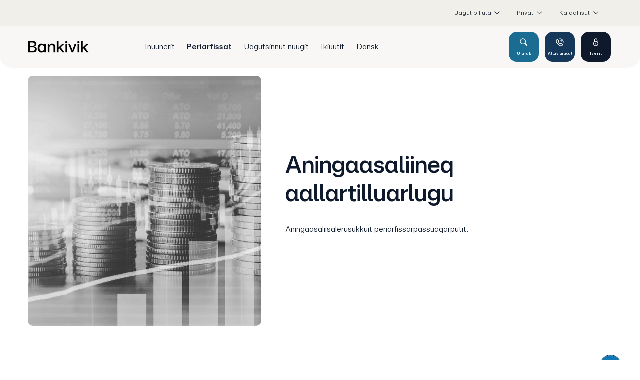

--- FILE ---
content_type: text/html; charset=utf-8
request_url: https://www.bankivik.gl/privat/produkter/investering/kom-godt-i-gang
body_size: 22063
content:


<!DOCTYPE html>
<html class="neos" lang="kl">
<head>
    <meta charset="utf-8" />
    <meta http-equiv="X-UA-Compatible" content="IE=edge">
    <meta http-equiv="Content-type" content="text/html; charset=utf-8">
    <meta content="width=device-width, initial-scale=1.0" name="viewport" />
<script>	window.dataLayer=window.dataLayer || [];	window.dataLayer.push(		{"pageCategory":"Privat","event":"pageType"}	);</script>         <script id="CookieConsent" src="https://policy.app.cookieinformation.com/uc.js"
    data-culture="EN" type="text/javascript"></script>

<script>

function updateCookieBanner()
{
	var updateButtonText = "Inissitsiternerit toqqukkit";
	var hideDetailsButtonText = "Paasissutissat inniminartut inissitsiternerat";

	var updateButton = document.getElementById("updateButton");
	var hideDetailsButton = document.getElementsByClassName("coi-banner__lastpage")[0];

	if (updateButton)
	{
		updateButton.setAttribute("aria-label", updateButtonText);
		updateButton.innerHTML = updateButtonText;
	}
	
	if (hideDetailsButton)
	{
		hideDetailsButton.setAttribute("aria-label", hideDetailsButtonText);
		hideDetailsButton.innerHTML = hideDetailsButtonText;
	}
}

</script>
    <script type="text/javascript">
(function(window, document, dataLayerName, id) {
window[dataLayerName]=window[dataLayerName]||[],window[dataLayerName].push({start:(new Date).getTime(),event:"stg.start"});var scripts=document.getElementsByTagName('script')[0],tags=document.createElement('script');
function stgCreateCookie(a,b,c){var d="";if(c){var e=new Date;e.setTime(e.getTime()+24*c*60*60*1e3),d="; expires="+e.toUTCString();f="; SameSite=Strict"}document.cookie=a+"="+b+d+f+"; path=/"}
var isStgDebug=(window.location.href.match("stg_debug")||document.cookie.match("stg_debug"))&&!window.location.href.match("stg_disable_debug");stgCreateCookie("stg_debug",isStgDebug?1:"",isStgDebug?14:-1);
var qP=[];dataLayerName!=="dataLayer"&&qP.push("data_layer_name="+dataLayerName),isStgDebug&&qP.push("stg_debug");var qPString=qP.length>0?("?"+qP.join("&")):"";
tags.async=!0,tags.src="https://banknordik.containers.piwik.pro/"+id+".js"+qPString,scripts.parentNode.insertBefore(tags,scripts);
!function(a,n,i){a[n]=a[n]||{};for(var c=0;c<i.length;c++)!function(i){a[n][i]=a[n][i]||{},a[n][i].api=a[n][i].api||function(){var a=[].slice.call(arguments,0);"string"==typeof a[0]&&window[dataLayerName].push({event:n+"."+i+":"+a[0],parameters:[].slice.call(arguments,1)})}}(i[c])}(window,"ppms",["tm","cm"]);
})(window, document, 'dataLayer', 'cf4dac60-3907-4937-bfcb-5937ca011092');
</script>
    <script type="text/javascript">
    var firstEventCaught = false;
    	window.addEventListener('CookieInformationConsentGiven', function (e) {
                if (!firstEventCaught) {
                   firstEventCaught = true;
                   console.log('Consent not given. first page event caught, reload aborted');
                   return;
                }

    		if (CookieInformation.getConsentGivenFor('cookie_cat_marketing')) {
    			try{DYO.ActiveConsent.updateConsentAcceptedStatus(true);}
    			catch{}
    			location.reload();
    		}
    	}, false);
    
</script>
    <link rel="preconnect" href="//cdn-eu.dynamicyield.com">
    <link rel="preconnect" href="//st-eu.dynamicyield.com">
    <link rel="preconnect" href="//rcom-eu.dynamicyield.com">
    <link rel="dns-prefetch" href="//cdn-eu.dynamicyield.com">
    <link rel="dns-prefetch" href="//st-eu.dynamicyield.com">
    <link rel="dns-prefetch" href="//rcom-eu.dynamicyield.com">
    <script type="text/javascript">
        window.DY = window.DY || {};
        DY.consentIntegrationActive = true;
        DY.recommendationContext = { type: "HOMEPAGE", lng: 'kl-GL' };
        DY.userActiveConsent = { accepted: false }
    </script>
    <script type="text/javascript" src="//cdn-eu.dynamicyield.com/api/9877394/api_dynamic.js"></script>
    <script type="text/javascript" src="//cdn-eu.dynamicyield.com/api/9877394/api_static.js"></script>

    
    <link href="/dist/styles/themes/foroyabanki/css/versioned-asset-D5196FEB10036607D32E0C303A922A85.styles.oh.css" rel="stylesheet" charset="utf-8" />
<link href="/-/media/banknordik/css/bn-styles.css?rev=-1" rel="stylesheet" charset="utf-8" />

          <script> window.addEventListener('CookieInformationConsentGiven', function (event) { 	if (CookieInformation.getConsentGivenFor('cookie_cat_statistic')) { 		// Siteimprove		();	} }, false); </script>    <title>Aningaasaliillutit pigisatit amerlisakkit | Bankivik</title>    <meta name="description" content="Pappialanik nalilinnik aningaasaliineq ileqqaagaqarnissamut ilassutissaqqippoq. Ukiuni kingullerni erniat appasinnerat pissutaalluni ileqqaagaqarluni kontomi uninngasuuteqarnermi iluanaarutit assorsuaq appasissimapput, taamaammat aningaasaliiguit aningaasaativit iluanaaruteqarfigilluarnissaannut periarfissaqarnerusinnaavutit." />    <link rel="canonical" href="https://www.bankivik.gl/kl/privat/produkter/investering/kom-godt-i-gang" />    <meta name="referrer" content="strict-origin-when-cross-origin" /><link rel="icon" type="image/png" href="/-/media/banknordik/images/bv/bv_favicon_16.png?rev=a281fb0b9f9541cda69a69df17f14a4b&amp;hash=7FCF226DBCE87125B2CFBE5FEF48A725" sizes="16x16"><link rel="icon" type="image/png" href="/-/media/banknordik/images/bv/bv_favicon_32.png?rev=fc1176e10b20489bba1e356d0f12169b&amp;hash=10219A050E759484B5520F9B9971978E" sizes="32x32"><link rel="icon" type="image/png" href="/-/media/banknordik/images/bv/bv_favicon_96.png?rev=22c090b321a640c581f35fac16898547&amp;hash=38F70F437E185689ED435EA0B09FFC16" sizes="96x96"><link rel="icon" type="image/png" href="/-/media/banknordik/images/bv/bv_favicon_160.png?rev=f7d983adff8b4a0b842d334200e6c815&amp;hash=4006CCCBF2060C5F4C2139917EA3220B" sizes="160x160"><link rel="icon" type="image/png" href="/-/media/banknordik/images/bv/bv_favicon_196.png?rev=0a8c39d3e6424044b3cec6a4196063ab&amp;hash=B44A619CE4FFD8AA43BA6A7A548E8F7F" sizes="196x196"><link rel="apple-touch-icon" sizes="57x57" href="/-/media/banknordik/images/bv/bv_favicon_57.png?rev=c5f6a403662f424e9ec05976d19cf2ed&amp;hash=1F9CA01C0133EA65B7A93A8989C869CF" /><link rel="apple-touch-icon" sizes="60x60" href="/-/media/banknordik/images/bv/bv_favicon_60.png?rev=41e41c264eee409a9d850f1661e3d7c3&amp;hash=63519C586D702B09622209F8BCF7756F" /><link rel="apple-touch-icon" sizes="72x72" href="/-/media/banknordik/images/bv/bv_favicon_72.png?rev=c6de126feffc40a79483e9659ee159c9&amp;hash=6E9477F093963BD791D39507232F30C3" /><link rel="apple-touch-icon" sizes="76x76" href="/-/media/banknordik/images/bv/bv_favicon_76.png?rev=7b3474226f464360ac9a2f2158780456&amp;hash=04FE405BB569D5B2CA25457B64853E46" /><link rel="apple-touch-icon" sizes="114x114" href="/-/media/banknordik/images/bv/bv_favicon_114.png?rev=8085b6d461a24acb8b3e4457bde4aa54&amp;hash=6BAF0D42AD0AE45D47B9ACFA638C0F6D" /><link rel="apple-touch-icon" sizes="120x120" href="/-/media/banknordik/images/bv/bv_favicon_120.png?rev=4e7d5eef48d049e89786c98c85b220f9&amp;hash=8B3508732956CCD052158B3C7959E81D" /><link rel="apple-touch-icon" sizes="144x144" href="/-/media/banknordik/images/bv/bv_favicon_144.png?rev=158a8ff6677f4baa837d27efd772075a&amp;hash=D2EF3CF11F4219C9D18F906006A05BF0" /><link rel="apple-touch-icon" sizes="152x152" href="/-/media/banknordik/images/bv/bv_favicon_152.png?rev=98bc1dea939d4e899bf00dcc4a1a2ec2&amp;hash=8269F58AFAC81A4B193D60D481F29763" /><link rel="apple-touch-icon" sizes="180x180" href="/-/media/banknordik/images/bv/bv_favicon_180.png?rev=8a49fd43f0d6476a9c3048ecc4683a8d&amp;hash=AF43B11FB04960B3618B3DFA92AF7AA9" /><link rel="icon" type="image/png" href="/-/media/banknordik/images/bv/bv_favicon_16.png?rev=a281fb0b9f9541cda69a69df17f14a4b&amp;hash=7FCF226DBCE87125B2CFBE5FEF48A725" /><meta name="msapplication-TileImage" content="/-/media/banknordik/images/bv/bv_favicon_144.png?rev=158a8ff6677f4baa837d27efd772075a&amp;hash=D2EF3CF11F4219C9D18F906006A05BF0" /><meta property="og:url" content="https://www.bankivik.gl/kl/privat/produkter/investering/kom-godt-i-gang" />
<script type="application/ld+json" id="BreadcrumbList">{"itemListElement":[{"@type":"ListItem","position":0,"item":{"@id":"/kl/privat","name":"Privat","image":null}},{"@type":"ListItem","position":1,"item":{"@id":"","name":"Periarfissat","image":null}},{"@type":"ListItem","position":2,"item":{"@id":"","name":"Aningaasaliineq","image":null}},{"@type":"ListItem","position":3,"item":{"@id":"/kl/privat/produkter/investering/kom-godt-i-gang","name":"Aallartilluarneq","image":null}}],"@context":"http://schema.org","@type":"BreadcrumbList"}</script>
<script type="application/json" id="neos">{"pagemode":"","applicationInsights":{"enabled":true,"config":{"enableCorsCorrelation":true,"correlationHeaderDomains":["*.*.sdc.dk","*.*.sdc.eu"],"instrumentationKey":"9f055850-1fc2-4be2-bb51-7766b1609811","isCookieUseDisabled":true},"operationId":"5b710005106d661c1df0dba1a132f4aa","sdcSessionId":"uk2nj0"},"assets":{"spriteUrl":"/dist/styles/themes/banknordik/assets/svgsprite/versioned-asset-D03B9C0B0946CF5F468E305D86DF7280.icons.svg"},"app":{"modulePath":"/dist/js/","nameSpace":"SDCNEoS","clearingNumber":"6503","version":"151.0.0-rc.109_994108"},"api":{"cacheAdapter":"sessionStorage","cacheTimeoutDefault":300000,"cookieName":"sdc_token","cookieTimeout":300,"signing":{"baseUrl":"https://azure-sign-p1.sdc.dk"},"services":{"baseUrl":"https://api-proxy-neos.sdc.eu","subscriptionKey":"0515a3c47acc472ba340219c0a24628a","testEnvironmentSuffix":"","rsa":{"rsaPublicKey":"[base64]","publicKeyVersion":1}},"auth":{"baseUrl":"https://auth.sdc.dk","subscriptionKey":"","cookieName":"sdc_auth"}},"customerPreferenceDefaults":{"privateShowReconciliation":false,"businessShowReconciliation":true,"accountOverviewLayout":"card","shortcuts":null},"locale":{"language":"kl","languageTag":"kl-GL","countryCode":"DK"}}</script>
<script type="application/json" id="NavigationProps">{"path":"language-kl|35023420A15C4636AF2CB72505914B52|CAF7152ABF46416F86CCC8C041AF00D8|30FD739F6C19426F8B04F45410C50259|5652DE1D57C44092A01569EA56E795D7","segment":"35023420A15C4636AF2CB72505914B52"}</script>
</head>
<body class="header-static ">
        <!-- Leaddoubler consent -->
<script> 
	function createNoConsentElement(src) {
		var element = document.createElement('div');
		element.setAttribute("data-consent-src-custom", src);
		element.setAttribute("class", "no-consent-module frame");
		element.innerHTML = 
			'<div class="frame__cell">' +
			'<div class="frame__cell-item">' +
			'Cookiesinut inissitsiterinerit atukkatit peqqutigalugit ajoraluartumik uuma imai ilinnut nuisissinnaanngilagut. Imai takorusukkukkit cookiesinut tunngatillugu inissitsiterinerit allanngortittariaqarpatit. <a href="javascript:CookieConsent.renew()">Cookiesinut inissitsiterinerit uani allanngortikkit</a>' +
			'</div>' +
			'</div>';
		return element;
	}

	window.addEventListener('CookieInformationConsentGiven', function (event) { 
		var consent = (CookieInformation.getConsentGivenFor('cookie_cat_statistic') && CookieInformation.getConsentGivenFor('cookie_cat_functional'));
		var elements = document.querySelectorAll("[data-category-consent-custom='cookie_cat_statistic_functional']");
		for (var i = 0; i < elements.length; i++) {
			var element = elements[i];
			var src = element.getAttribute("data-consent-src-custom");
			element.setAttribute("src", (consent) ? src : "");
			element.style.display = (consent) ? "block" : "none";
			
			var noConsentElement = document.querySelector("div[data-consent-src-custom='" + src + "']");

			if (noConsentElement)
			{
				noConsentElement.style.display = (consent) ? "none" : "block";
			}
			else
			{
				if (!consent)
				{
					element.parentNode.insertBefore(createNoConsentElement(src), element.nextSibling);
				}
			}
		}
	});
</script>
<!-- End Leaddoubler consent -->

<style type="text/css">


.btn.btn--primary.btn--invert {
   color: #006890;
}

@media (min-width: 768px) {
    .benefit-list-b.benefit-list-b--invert .benefit-list-b__text::before {
        left: 39%;
       right: 0px;
    }

   .benefit-list-b.benefit-list-b--invert .benefit-list-b__image {
        padding: 60px 0;
    }
}

</style>
<div id='app' data-lang="gl"></div>
    <style>
.hero-module-d__media::before {
   
    background: rgb(0 0 0 / 2%);
    
}

</style>
    <style>
.teaser-list--2-items .teaser-list__item::after{
display:none;
}

.teaser-list--2-items .teaser-list__item:hover::after{
display: none;
}


</style>
    <style>
.teaser-list .teaser-list__item img, .teaser-list .teaser-list__item picture{
border-radius: 10px;
}
.teaser-list--1-item .teaser-list__text{
border-radius: 10px;
}

</style>
    <style>
.link-list-a__intro{
border: 3px solid black;
border-radius: 10px;
}

.link-list-a__link-image{

/* image border radius */
border-radius: 10px 10px 10px 10px;


}


.link-list-a__link-title{
background-color: #f4f4f4;

/* Bottom left and bottom right */
border-radius: 0 0 10px 10px;

}


</style>
    <style>

.teaser-list--4-items.alternative .teaser-list__item{

background-color: #f8f7f5;

}


</style>

    <div id="main-container">
        <header class="header-static">
            

            <div id="react_0HNIPDCVGSMRA"><div class="mega-nav-large" id="mega-nav-large"><nav class="mega-nav-secondary-bar" aria-label="Secondary navigation"><nav class="breadcrumb mega-nav-breadcrumb undefined" aria-label="breadcrumb" role="navigation"><div class="breadcrumb__inner"><ul class="breadcrumb-list"></ul></div></nav><div class="mega-nav-secondary-menu"><ul class="mega-nav-secondary-menu__list"><li class="mega-nav-secondary-menu__list-item"><div class="generic-dropdown mega-nav-secondary-menu__expand-list" style="position:relative"><div class="generic-dropdown__togglewrap"><a href="#" class="generic-dropdown__link"><span>Uagut pilluta</span><div class="generic-dropdown__indicator"><svg viewBox="0 0 32 32" class="icon icon_16_arrow-down" preserveAspectRatio="xMidYMid" focusable="false" data-testid="icon_16_arrow-down" role="img"><use xmlns:xlink="http://www.w3.org/1999/xlink" xlink:href="#icon_16_arrow-down"></use></svg></div></a></div><div class="generic-dropdown__dropdown" style="position:absolute;top:100%;left:0px;min-width:300px"><div><ul class="mega-nav-expand-list"><li data-testid="toggle-button-list-item" class="mega-nav-expand-list__item level-0"><button type="button" class="mega-nav-expand-list__link" aria-expanded="false" data-testid="toggle-button">Saaffiginninneq<span class="mega-nav-expand-list__item-indicator"><svg viewBox="0 0 32 32" class="icon icon_16_arrow-down" preserveAspectRatio="xMidYMid" focusable="false" data-testid="icon_16_arrow-down" role="img"><use xmlns:xlink="http://www.w3.org/1999/xlink" xlink:href="#icon_16_arrow-down"></use></svg></span></button><div aria-hidden="true" class="rah-static rah-static--height-zero " style="height:0;overflow:hidden"><div><ul class="mega-nav-expand-list"><li class="mega-nav-expand-list__item level-1"><a class="mega-nav-expand-list__link" href="/kl/privat/om-os/find-os/find-medarbejder" target="">Sulisut</a></li><li class="mega-nav-expand-list__item level-1"><a class="mega-nav-expand-list__link" href="/kl/privat/om-os/find-os/aabningstider" target="">Ammasarfiit</a></li></ul></div></div></li><li data-testid="toggle-button-list-item" class="mega-nav-expand-list__item level-0"><button type="button" class="mega-nav-expand-list__link" aria-expanded="false" data-testid="toggle-button">Banki pillugu<span class="mega-nav-expand-list__item-indicator"><svg viewBox="0 0 32 32" class="icon icon_16_arrow-down" preserveAspectRatio="xMidYMid" focusable="false" data-testid="icon_16_arrow-down" role="img"><use xmlns:xlink="http://www.w3.org/1999/xlink" xlink:href="#icon_16_arrow-down"></use></svg></span></button><div aria-hidden="true" class="rah-static rah-static--height-zero " style="height:0;overflow:hidden"><div><ul class="mega-nav-expand-list"><li class="mega-nav-expand-list__item level-1"><a class="mega-nav-expand-list__link" href="/kl/privat/om-os/om-banken/om-koncernen" target="">Suliffeqarfissuaq pillugu</a></li><li class="mega-nav-expand-list__item level-1"><a class="mega-nav-expand-list__link" href="/kl/privat/om-os/om-banken/historie" target="">Oqaluttuassartaa</a></li><li class="mega-nav-expand-list__item level-1"><a class="mega-nav-expand-list__link" href="/kl/privat/om-os/om-banken/vision-og-mission" target="">Anguniagaq pingaartitallu</a></li><li class="mega-nav-expand-list__item level-1"><a class="mega-nav-expand-list__link" href="/kl/privat/om-os/om-banken/forstaaelse-er-vores-sag" target="">Paasinninneq pingaartitaraarput</a></li><li class="mega-nav-expand-list__item level-1"><a class="mega-nav-expand-list__link" href="/kl/privat/om-os/om-banken/csr" target="">Inuiaqatigiinni akisussaaqataaneq</a></li><li class="mega-nav-expand-list__item level-1"><a class="mega-nav-expand-list__link" href="/kl/privat/om-os/om-banken/regnskaber" target="">Naatsorsuutit</a></li><li class="mega-nav-expand-list__item level-1"><a class="mega-nav-expand-list__link" href="/kl/privat/om-os/om-banken/bestyrelse" target="">Siulersuisut</a></li><li class="mega-nav-expand-list__item level-1"><a class="mega-nav-expand-list__link" href="/kl/privat/om-os/om-banken/koncernledelse" target="">Suliffeqarfissuarmi aqutsisut</a></li><li class="mega-nav-expand-list__item level-1"><a class="mega-nav-expand-list__link" href="/kl/privat/om-os/om-banken/legat" target="">Legat</a></li><li class="mega-nav-expand-list__item level-1"><a class="mega-nav-expand-list__link" href="/kl/privat/om-os/om-banken/sponsorater" target="">Tapersersuilluni aningaasaliinerit</a></li></ul></div></div></li><li data-testid="toggle-button-list-item" class="mega-nav-expand-list__item level-0"><button type="button" class="mega-nav-expand-list__link" aria-expanded="false" data-testid="toggle-button">Atorfiit<span class="mega-nav-expand-list__item-indicator"><svg viewBox="0 0 32 32" class="icon icon_16_arrow-down" preserveAspectRatio="xMidYMid" focusable="false" data-testid="icon_16_arrow-down" role="img"><use xmlns:xlink="http://www.w3.org/1999/xlink" xlink:href="#icon_16_arrow-down"></use></svg></span></button><div aria-hidden="true" class="rah-static rah-static--height-zero " style="height:0;overflow:hidden"><div><ul class="mega-nav-expand-list"><li class="mega-nav-expand-list__item level-1"><a class="mega-nav-expand-list__link" href="/kl/privat/om-os/karriere/ansat-i-bankivik" target="">Bankivimmi sulisunut</a></li><li class="mega-nav-expand-list__item level-1"><a class="mega-nav-expand-list__link" href="/kl/privat/om-os/karriere/elev-i-bankivik" target="">Bankivimmi ilinniarneq</a></li><li class="mega-nav-expand-list__item level-1"><a class="mega-nav-expand-list__link" href="/kl/privat/om-os/karriere/ledige-stillinger" target="">Atorfiit inuttassarsiuussat</a></li></ul></div></div></li><li data-testid="toggle-button-list-item" class="mega-nav-expand-list__item level-0"><button type="button" class="mega-nav-expand-list__link" aria-expanded="false" data-testid="toggle-button">Tusagassiuutit<span class="mega-nav-expand-list__item-indicator"><svg viewBox="0 0 32 32" class="icon icon_16_arrow-down" preserveAspectRatio="xMidYMid" focusable="false" data-testid="icon_16_arrow-down" role="img"><use xmlns:xlink="http://www.w3.org/1999/xlink" xlink:href="#icon_16_arrow-down"></use></svg></span></button><div aria-hidden="true" class="rah-static rah-static--height-zero " style="height:0;overflow:hidden"><div><ul class="mega-nav-expand-list"><li class="mega-nav-expand-list__item level-1"><a class="mega-nav-expand-list__link" href="/kl/privat/om-os/presse/billeder" target="">Assit</a></li><li class="mega-nav-expand-list__item level-1"><a class="mega-nav-expand-list__link" href="/kl/privat/om-os/presse/kontakt" target="">Attavissat</a></li><li class="mega-nav-expand-list__item level-1"><a class="mega-nav-expand-list__link" href="/kl/nyheder" target="">Nutaarsiassat</a></li></ul></div></div></li></ul></div></div></div></li><li class="mega-nav-secondary-menu__list-item"><div class="mega-nav-dropdown-select"><a href="#" class="mega-nav-dropdown-select__link"><span>Privat</span><div class="mega-nav-dropdown-select__indicator"><svg viewBox="0 0 32 32" class="icon icon_16_arrow-down" preserveAspectRatio="xMidYMid" focusable="false" data-testid="icon_16_arrow-down" role="img"><use xmlns:xlink="http://www.w3.org/1999/xlink" xlink:href="#icon_16_arrow-down"></use></svg></div></a><ul class="mega-nav-dropdown-select__list"><li><a class="" href="/kl/privat"><span>Privat</span></a></li><li><a class="" href="/kl/erhverv"><span>Erhverv</span></a></li></ul></div></li><li class="mega-nav-secondary-menu__list-item"><div class="mega-nav-dropdown-select"><a href="#" class="mega-nav-dropdown-select__link"><span>Dansk</span><div class="mega-nav-dropdown-select__indicator"><svg viewBox="0 0 32 32" class="icon icon_16_arrow-down" preserveAspectRatio="xMidYMid" focusable="false" data-testid="icon_16_arrow-down" role="img"><use xmlns:xlink="http://www.w3.org/1999/xlink" xlink:href="#icon_16_arrow-down"></use></svg></div></a><ul class="mega-nav-dropdown-select__list"><li><a class="" href="https://www.bankivik.gl:443/da/"><span>Dansk</span></a></li><li><a class="" href="https://www.bankivik.gl:443/kl/"><span>Kalaallisut</span></a></li></ul></div></li></ul></div></nav><div class="mega-nav-large__bar navigation-hidable"><div class="mega-nav-large__logo"><a href="/kl/" title=""><img loading="lazy" src="/-/media/banknordik/images/bv/bv_logo218.png?rev=cd9514812ead48f084a9603880eb53b9&amp;hash=30DC447C2253D8399B80B59F284BA070" alt="" title=""/></a></div><nav role="navigation" arial-label="Primary Navigation" class="mega-nav-large__primary"><ul><li><a class="mega-nav-primary-link" href="" aria-haspopup="true"><span>Inuunerit</span></a><ul style="display:none"><li><a href="">Suliffeqarneq</a><ul style="display:none"><li><a href="/kl/privat/dit-liv/arbejdsliv/foerste-job">Sulileqqaarneq</a><ul style="display:none"></ul></li><li><a href="/kl/privat/dit-liv/arbejdsliv/uden-job">Suliffeqanngikkuit</a><ul style="display:none"></ul></li><li><a href="/kl/privat/dit-liv/arbejdsliv/paa-pension">Soraarninngorneq</a><ul style="display:none"></ul></li></ul></li><li><a href="">Ineqarneq</a><ul style="display:none"><li><a href="/kl/privat/dit-liv/bolig/koebe-bolig">Illusineq</a><ul style="display:none"></ul></li><li><a href="/kl/privat/dit-liv/bolig/saelge-bolig">Illumik tuniniaaneq</a><ul style="display:none"></ul></li><li><a href="/kl/privat/dit-liv/bolig/renovering-og-nybyg">Aserfallatsaaliineq nutaamillu sanaartorneq</a><ul style="display:none"></ul></li><li><a href="/kl/privat/dit-liv/bolig/koeb-af-bolig-i-dk">Danmarkimi illusineq</a><ul style="display:none"></ul></li></ul></li><li><a href="">Ilaqutariinneq</a><ul style="display:none"><li><a href="/kl/privat/dit-liv/familie/flytte-sammen">Inooqatigiilerneq</a><ul style="display:none"></ul></li><li><a href="/kl/privat/dit-liv/familie/giftes">Katinneq</a><ul style="display:none"></ul></li><li><a href="/kl/privat/dit-liv/familie/livet-med-boern">Meeraqarneq</a><ul style="display:none"></ul></li><li><a href="/kl/privat/dit-liv/familie/ud-at-rejse">Angalaneq</a><ul style="display:none"></ul></li><li><a href="/kl/privat/dit-liv/familie/laer-og-leg-med-vitus">Vitusilu nuannersumik ilinniarneq</a><ul style="display:none"></ul></li></ul></li><li><a href="">Ilungersunartut</a><ul style="display:none"><li><a href="/kl/privat/dit-liv/modgang/gaa-fra-hinanden">Avissaarpugut</a><ul style="display:none"></ul></li><li><a href="/kl/privat/dit-liv/modgang/naar-oekonomien-driller">Aningaasaqarniarneq ajornakusooraangat</a><ul style="display:none"></ul></li><li><a href="/kl/privat/dit-liv/modgang/sygdom">Napparsimaneq</a><ul style="display:none"></ul></li><li><a href="/kl/privat/dit-liv/modgang/doed">Toqukkut qimagunneq</a><ul style="display:none"></ul></li></ul></li><li><a href="">Inuusuttut</a><ul style="display:none"><li><a href="/kl/privat/dit-liv/ung/ungdomsbanken">Ungdomsbanken</a><ul style="display:none"></ul></li><li><a href="/kl/privat/dit-liv/ung/studerende">Ilinniartut</a><ul style="display:none"></ul></li><li><a href="/kl/privat/dit-liv/ung/studiejob">Ilinniarnerup saniatigut sulineq</a><ul style="display:none"></ul></li><li><a href="/kl/privat/dit-liv/ung/flytte-hjemmefra">Initaarneq</a><ul style="display:none"></ul></li><li><a href="/kl/privat/dit-liv/ung/rejse">Angalaneq</a><ul style="display:none"></ul></li><li><a href="/kl/privat/dit-liv/ung/studerende-i-dk">Danmarkimi ilinniartut</a><ul style="display:none"></ul></li></ul></li></ul></li><li><a class="mega-nav-primary-link" href="" aria-haspopup="true"><span>Periarfissat</span></a><ul style="display:none"><li><a href="">Ulluinnarni aningaasaqarneq</a><ul style="display:none"><li><a href="/kl/privat/produkter/daglig-oekonomi/konti">Konto</a><ul style="display:none"></ul></li><li><a href="/kl/privat/produkter/daglig-oekonomi/hold-styr-paa-dit-budget">Aningaasaqarnerit malinnaavigiuk</a><ul style="display:none"></ul></li></ul></li><li><a href="">Kortit</a><ul style="display:none"><li><a href="/kl/privat/produkter/kort/hvilket-kort-passer-til-mig">Korti sorleq uannut tulluarnerussava?</a><ul style="display:none"></ul></li><li><a href="/kl/privat/produkter/kort/dankort-og-visadankort">Dankort Visa/Dankortilu</a><ul style="display:none"></ul></li><li><a href="/kl/privat/produkter/kort/mastercard">Mastercard</a><ul style="display:none"></ul></li><li><a href="/kl/privat/produkter/kort/gode-raad-om-kort">Kortit pillugit siunnersuutit</a><ul style="display:none"></ul></li><li><a href="/kl/privat/produkter/kort/webinar-sikkerhed-til-soes">Kortit pillugit siunnersuutit</a><ul style="display:none"></ul></li><li><a href="/kl/privat/produkter/kort/spaer-kort">Korti matutiguk</a><ul style="display:none"></ul></li></ul></li><li><a href="">Netbank Mobilbankilu</a><ul style="display:none"><li><a href="/kl/privat/produkter/netbank-og-mobilbank/netbank">Netbank</a><ul style="display:none"></ul></li><li><a href="/kl/privat/produkter/netbank-og-mobilbank/mobilbank">Mobilbank</a><ul style="display:none"></ul></li></ul></li><li><a href="">Taarsigassarsiat</a><ul style="display:none"><li><a href="/kl/privat/produkter/laen/bil">Biilit</a><ul style="display:none"></ul></li><li><a href="/kl/privat/produkter/laen/bolig">Ini</a><ul style="display:none"></ul></li><li><a href="/kl/privat/produkter/laen/baad">Angallat</a><ul style="display:none"></ul></li><li><a href="/kl/privat/produkter/laen/forbrug">Atuineq</a><ul style="display:none"></ul></li><li><a href="/kl/privat/produkter/laen/opstartslaan">Aallartisarnissamut taarsigassarsiat </a><ul style="display:none"></ul></li><li><a href="/kl/privat/produkter/laen/snescooter">Qamuteralaat</a><ul style="display:none"></ul></li><li><a href="/kl/privat/produkter/laen/kassekredit">Akiliutigeriaannagassatut atukkiussat</a><ul style="display:none"></ul></li></ul></li><li><a href="">Ileqqaakkat</a><ul style="display:none"><li><a href="/kl/privat/produkter/opsparing/opsparingskonti">Ileqqaakkanut konto</a><ul style="display:none"><li><a href="/kl/privat/produkter/opsparing/opsparingskonti/hojrentekonti">Kontot erniakkaat</a><ul style="display:none"></ul></li></ul></li><li><a href="/kl/privat/produkter/opsparing/boerneopsparing">Meeqqamut ileqqaakkat</a><ul style="display:none"></ul></li><li><a href="/kl/privat/produkter/opsparing/nanoq-konto">Nanoq-konto</a><ul style="display:none"></ul></li></ul></li><li><a href="">Aningaasaliineq</a><ul style="display:none"><li><a href="/kl/privat/produkter/investering/kom-godt-i-gang">Aallartilluarneq</a><ul style="display:none"></ul></li><li><a href="/kl/privat/produkter/investering/du-investerer-selv">Nammineq aningaasaliigit</a><ul style="display:none"></ul></li><li><a href="/kl/privat/produkter/investering/vi-investerer-sammen">Suleqatigiilluta aningaasaliisa</a><ul style="display:none"></ul></li><li><a href="/kl/privat/produkter/investering/afkast">Iluanaarutit</a><ul style="display:none"></ul></li><li><a href="/kl/privat/produkter/investering/det-med-smaat">Maluginiagassat</a><ul style="display:none"></ul></li></ul></li><li><a href="">Pensionit sillimmasiinerlu</a><ul style="display:none"><li><a href="/kl/privat/produkter/pension-og-forsikring/pension">Soraarnermusiat</a><ul style="display:none"></ul></li><li><a href="/kl/privat/produkter/pension-og-forsikring/livsforsikring">Inuunermut sillimmasiineq</a><ul style="display:none"></ul></li></ul></li></ul></li><li><a class="mega-nav-primary-link" href="/kl/privat/bliv-kunde"><span>Uagutsinnut nuugit</span></a></li><li><a class="mega-nav-primary-link" href="/kl/privat/hjaelp"><span>Ikiuutit</span></a></li><li><a class="mega-nav-primary-link" href="https://www.bankivik.gl/da" target=""><span>Dansk</span></a></li></ul></nav><div class="mega-nav-large__scroll-indicator"></div><ul class="mega-nav-action-buttons-list mega-nav-large__actions-buttons-list"><li class="mega-nav-action-buttons-list__item mega-nav-action-buttons-list__item--1"><button class="nav-icon-btn action-btn mega-action-btn--1" type="button" title="Ujaruk"><span class="nav-icon-btn__label">Ujaruk</span><span class="nav-icon-btn__icon-1"><svg viewBox="0 0 32 32" class="icon icon_28_search" preserveAspectRatio="xMidYMid" focusable="false" data-testid="icon_28_search" role="img"><use xmlns:xlink="http://www.w3.org/1999/xlink" xlink:href="#icon_28_search"></use></svg></span><span class="nav-icon-btn__icon-2"><svg viewBox="0 0 32 32" class="icon icon_28_close" preserveAspectRatio="xMidYMid" focusable="false" data-testid="icon_28_close" role="img"><use xmlns:xlink="http://www.w3.org/1999/xlink" xlink:href="#icon_28_close"></use></svg></span></button></li><li class="mega-nav-action-buttons-list__item mega-nav-action-buttons-list__item--2"><button class="nav-icon-btn action-btn mega-action-btn--2" type="button" title="Attavigitigut"><span class="nav-icon-btn__label">Attavigitigut</span><span class="nav-icon-btn__icon-1"><svg viewBox="0 0 32 32" class="icon icon_28_phone" preserveAspectRatio="xMidYMid" focusable="false" data-testid="icon_28_phone" role="img"><use xmlns:xlink="http://www.w3.org/1999/xlink" xlink:href="#icon_28_phone"></use></svg></span><span class="nav-icon-btn__icon-2"><svg viewBox="0 0 32 32" class="icon icon_28_close" preserveAspectRatio="xMidYMid" focusable="false" data-testid="icon_28_close" role="img"><use xmlns:xlink="http://www.w3.org/1999/xlink" xlink:href="#icon_28_close"></use></svg></span></button></li><li class="mega-nav-action-buttons-list__item mega-nav-action-buttons-list__item--3"><button class="nav-icon-btn action-btn mega-action-btn--3" type="button" title="Iserit"><span class="nav-icon-btn__label">Iserit</span><span class="nav-icon-btn__icon-1"><svg viewBox="0 0 32 32" class="icon icon_28_lock-closed" preserveAspectRatio="xMidYMid" focusable="false" data-testid="icon_28_lock-closed" role="img"><use xmlns:xlink="http://www.w3.org/1999/xlink" xlink:href="#icon_28_lock-closed"></use></svg></span><span class="nav-icon-btn__icon-2"><svg viewBox="0 0 32 32" class="icon icon_28_close" preserveAspectRatio="xMidYMid" focusable="false" data-testid="icon_28_close" role="img"><use xmlns:xlink="http://www.w3.org/1999/xlink" xlink:href="#icon_28_close"></use></svg></span></button></li></ul><div class="mega-nav-large__overlay "></div></div><div class="mega-nav-action-overlay-wrap"></div></div></div><script type='application/json' data-react-setup>{"component":"SDCNEoS.views.MegaNavigation","domId":"react_0HNIPDCVGSMRA","props":{"contextModel":{"primaryLinksConfig":{"links":[{"label":"Inuunerit","target":null,"type":"submenu","content":"/kl/system/navigation/dit-liv","ShortId":"763D91CE7CE54E769B643E0970BFE278","url":"","links":[{"label":"Suliffeqarneq","target":null,"type":"submenu","content":null,"ShortId":"F71246E67E99411D96DE06FDC7F234FA","url":"","links":[{"label":"Sulileqqaarneq","target":null,"type":"link","content":null,"ShortId":"4E44683D0F7A4C36AF01CA111A01B0A0","url":"/kl/privat/dit-liv/arbejdsliv/foerste-job","links":[]},{"label":"Suliffeqanngikkuit","target":null,"type":"link","content":null,"ShortId":"F960A6BFCCFB44E9AEF6416B602E0497","url":"/kl/privat/dit-liv/arbejdsliv/uden-job","links":[]},{"label":"Soraarninngorneq","target":null,"type":"link","content":null,"ShortId":"6A25ACB380D84B0C97D78381749FBE3C","url":"/kl/privat/dit-liv/arbejdsliv/paa-pension","links":[]}]},{"label":"Ineqarneq","target":null,"type":"submenu","content":null,"ShortId":"C368A8F4FB8B4922B84000E453117BCF","url":"","links":[{"label":"Illusineq","target":null,"type":"link","content":null,"ShortId":"FA6C710E673F44A0A61A145E56085036","url":"/kl/privat/dit-liv/bolig/koebe-bolig","links":[]},{"label":"Illumik tuniniaaneq","target":null,"type":"link","content":null,"ShortId":"B09B972AD16747F99361D4F470F9D06A","url":"/kl/privat/dit-liv/bolig/saelge-bolig","links":[]},{"label":"Aserfallatsaaliineq nutaamillu sanaartorneq","target":null,"type":"link","content":null,"ShortId":"C17094E95C6F4BF98F2C55B968B036E3","url":"/kl/privat/dit-liv/bolig/renovering-og-nybyg","links":[]},{"label":"Danmarkimi illusineq","target":null,"type":"link","content":null,"ShortId":"62A3A308CB994988AD952333FDCA03D0","url":"/kl/privat/dit-liv/bolig/koeb-af-bolig-i-dk","links":[]}]},{"label":"Ilaqutariinneq","target":null,"type":"submenu","content":null,"ShortId":"FC3170B035534483BA2B0E2DFD9AF5DD","url":"","links":[{"label":"Inooqatigiilerneq","target":null,"type":"link","content":null,"ShortId":"8F26092B4DCF464BBA1FEE6415005C8C","url":"/kl/privat/dit-liv/familie/flytte-sammen","links":[]},{"label":"Katinneq","target":null,"type":"link","content":null,"ShortId":"6A8A788E8F2644CB9BE22FF57D6E3DC2","url":"/kl/privat/dit-liv/familie/giftes","links":[]},{"label":"Meeraqarneq","target":null,"type":"link","content":null,"ShortId":"3421A6C985B04B48B306C152F7633BF5","url":"/kl/privat/dit-liv/familie/livet-med-boern","links":[]},{"label":"Angalaneq","target":null,"type":"link","content":null,"ShortId":"4E389CE50EEE4557BFDA6D171BE8B1CE","url":"/kl/privat/dit-liv/familie/ud-at-rejse","links":[]},{"label":"Vitusilu nuannersumik ilinniarneq","target":null,"type":"link","content":null,"ShortId":"36F669EAFA00440EA676028596B56B14","url":"/kl/privat/dit-liv/familie/laer-og-leg-med-vitus","links":[]}]},{"label":"Ilungersunartut","target":null,"type":"submenu","content":null,"ShortId":"0C4D3BAA96F3411EAE4F4BE28D956679","url":"","links":[{"label":"Avissaarpugut","target":null,"type":"link","content":null,"ShortId":"07761A48E5BA429EBA888DB2A9EAF16D","url":"/kl/privat/dit-liv/modgang/gaa-fra-hinanden","links":[]},{"label":"Aningaasaqarniarneq ajornakusooraangat","target":null,"type":"link","content":null,"ShortId":"2FD0339C6FE649E38D04387761038110","url":"/kl/privat/dit-liv/modgang/naar-oekonomien-driller","links":[]},{"label":"Napparsimaneq","target":null,"type":"link","content":null,"ShortId":"F0E40141A41947DDAF23A666D24B3F84","url":"/kl/privat/dit-liv/modgang/sygdom","links":[]},{"label":"Toqukkut qimagunneq","target":null,"type":"link","content":null,"ShortId":"2CDCAA5335674F368E7744D8D58E4948","url":"/kl/privat/dit-liv/modgang/doed","links":[]}]},{"label":"Inuusuttut","target":null,"type":"submenu","content":null,"ShortId":"188465FC531345539C7FFEAFEEB4D343","url":"","links":[{"label":"Ungdomsbanken","target":null,"type":"link","content":null,"ShortId":"953B6B9EB099420ABFB09FA009716162","url":"/kl/privat/dit-liv/ung/ungdomsbanken","links":[]},{"label":"Ilinniartut","target":null,"type":"link","content":null,"ShortId":"5EDBE1C3907C46CCB5B9346436A266FE","url":"/kl/privat/dit-liv/ung/studerende","links":[]},{"label":"Ilinniarnerup saniatigut sulineq","target":null,"type":"link","content":null,"ShortId":"7EFB2A2212BD489FB107438887A5AB3F","url":"/kl/privat/dit-liv/ung/studiejob","links":[]},{"label":"Initaarneq","target":null,"type":"link","content":null,"ShortId":"F32CEA9110C948EB8DB9EF2F53E2CAFB","url":"/kl/privat/dit-liv/ung/flytte-hjemmefra","links":[]},{"label":"Angalaneq","target":null,"type":"link","content":null,"ShortId":"78FBC804EF6D4A6C90EA9D4E8AC3E764","url":"/kl/privat/dit-liv/ung/rejse","links":[]},{"label":"Danmarkimi ilinniartut","target":null,"type":"link","content":null,"ShortId":"910350E2E1044851AD3CECF2800763F9","url":"/kl/privat/dit-liv/ung/studerende-i-dk","links":[]}]}]},{"label":"Periarfissat","target":null,"type":"submenu","content":"/kl/system/navigation/produkter","ShortId":"CAF7152ABF46416F86CCC8C041AF00D8","url":"","links":[{"label":"Ulluinnarni aningaasaqarneq","target":null,"type":"submenu","content":null,"ShortId":"82BE49139CDD42D8AA5009AD3ECDCA14","url":"","links":[{"label":"Konto","target":null,"type":"link","content":null,"ShortId":"C081FA5ACD67438CBDCF1ABC23C20CE1","url":"/kl/privat/produkter/daglig-oekonomi/konti","links":[]},{"label":"Aningaasaqarnerit malinnaavigiuk","target":null,"type":"link","content":null,"ShortId":"F5C424D4CA96468E816C80711033BE87","url":"/kl/privat/produkter/daglig-oekonomi/hold-styr-paa-dit-budget","links":[]}]},{"label":"Kortit","target":null,"type":"submenu","content":null,"ShortId":"85B9BF938F9A411C9A8F5493CA506C69","url":"","links":[{"label":"Korti sorleq uannut tulluarnerussava?","target":null,"type":"link","content":null,"ShortId":"1A176B5E5E9D421D91B1174D3C6D5DC4","url":"/kl/privat/produkter/kort/hvilket-kort-passer-til-mig","links":[]},{"label":"Dankort Visa/Dankortilu","target":null,"type":"link","content":null,"ShortId":"99E4A8F0F72D44038CAA409187440F14","url":"/kl/privat/produkter/kort/dankort-og-visadankort","links":[]},{"label":"Mastercard","target":null,"type":"link","content":null,"ShortId":"18108D4227DF44C7A30C2B5F8252CCE6","url":"/kl/privat/produkter/kort/mastercard","links":[]},{"label":"Kortit pillugit siunnersuutit","target":null,"type":"link","content":null,"ShortId":"6A9BA17CD8C845EAAC565D13A0758ED8","url":"/kl/privat/produkter/kort/gode-raad-om-kort","links":[]},{"label":"Kortit pillugit siunnersuutit","target":null,"type":"link","content":null,"ShortId":"47CFEF9561AC43E884D38995EFE14E5E","url":"/kl/privat/produkter/kort/webinar-sikkerhed-til-soes","links":[]},{"label":"Korti matutiguk","target":null,"type":"link","content":null,"ShortId":"ED4E062F74B54EF8A9D54A7C0F2AB813","url":"/kl/privat/produkter/kort/spaer-kort","links":[]}]},{"label":"Netbank Mobilbankilu","target":null,"type":"submenu","content":null,"ShortId":"D11942F548DC4CF8AEDF1C9716A3E255","url":"","links":[{"label":"Netbank","target":null,"type":"link","content":null,"ShortId":"BCBBF6A3922A4591B7104574F79D3D15","url":"/kl/privat/produkter/netbank-og-mobilbank/netbank","links":[]},{"label":"Mobilbank","target":null,"type":"link","content":null,"ShortId":"73872FFF00AB41938900D841E3EEBA09","url":"/kl/privat/produkter/netbank-og-mobilbank/mobilbank","links":[]}]},{"label":"Taarsigassarsiat","target":null,"type":"submenu","content":null,"ShortId":"175836771F9F43B6A3ACEE7F8E95702A","url":"","links":[{"label":"Biilit","target":null,"type":"link","content":null,"ShortId":"85D6056CDB1447578C6003E1D475F499","url":"/kl/privat/produkter/laen/bil","links":[]},{"label":"Ini","target":null,"type":"link","content":null,"ShortId":"3D83597480574E33985D07D6DBF052FB","url":"/kl/privat/produkter/laen/bolig","links":[]},{"label":"Angallat","target":null,"type":"link","content":null,"ShortId":"E622DA18AFFF46EBAF8124C6EADE7438","url":"/kl/privat/produkter/laen/baad","links":[]},{"label":"Atuineq","target":null,"type":"link","content":null,"ShortId":"3A78DA31744A41CFA7663BFB337394A2","url":"/kl/privat/produkter/laen/forbrug","links":[]},{"label":"Aallartisarnissamut taarsigassarsiat ","target":null,"type":"link","content":null,"ShortId":"F950E0D9D8B1415991FFB35565AEB136","url":"/kl/privat/produkter/laen/opstartslaan","links":[]},{"label":"Qamuteralaat","target":null,"type":"link","content":null,"ShortId":"C91FDDEB783C4B7CA98C78788FDD5868","url":"/kl/privat/produkter/laen/snescooter","links":[]},{"label":"Akiliutigeriaannagassatut atukkiussat","target":null,"type":"link","content":null,"ShortId":"1B99D12D12EB45C18C53940D41159C1B","url":"/kl/privat/produkter/laen/kassekredit","links":[]}]},{"label":"Ileqqaakkat","target":null,"type":"submenu","content":null,"ShortId":"8F5EDD7E1D4F45EFA07863A18F2BA16E","url":"","links":[{"label":"Ileqqaakkanut konto","target":null,"type":"submenu","content":null,"ShortId":"C611B41752D84F1B8CC91B3CA256188C","url":"/kl/privat/produkter/opsparing/opsparingskonti","links":[{"label":"Kontot erniakkaat","target":null,"type":"link","content":null,"ShortId":"88544475CBFF4E109439B17DD2630315","url":"/kl/privat/produkter/opsparing/opsparingskonti/hojrentekonti","links":[]}]},{"label":"Meeqqamut ileqqaakkat","target":null,"type":"link","content":null,"ShortId":"95FA29E91967483290A50BA9EB3BA837","url":"/kl/privat/produkter/opsparing/boerneopsparing","links":[]},{"label":"Nanoq-konto","target":null,"type":"link","content":null,"ShortId":"81EC1A53BDC14714A1D918B50872BA16","url":"/kl/privat/produkter/opsparing/nanoq-konto","links":[]}]},{"label":"Aningaasaliineq","target":null,"type":"submenu","content":null,"ShortId":"30FD739F6C19426F8B04F45410C50259","url":"","links":[{"label":"Aallartilluarneq","target":null,"type":"link","content":null,"ShortId":"5652DE1D57C44092A01569EA56E795D7","url":"/kl/privat/produkter/investering/kom-godt-i-gang","links":[]},{"label":"Nammineq aningaasaliigit","target":null,"type":"link","content":null,"ShortId":"B2540B373CCA4F0C9995F145EA0F214A","url":"/kl/privat/produkter/investering/du-investerer-selv","links":[]},{"label":"Suleqatigiilluta aningaasaliisa","target":null,"type":"link","content":null,"ShortId":"D17B32BFF3234671A117949AB0AD668A","url":"/kl/privat/produkter/investering/vi-investerer-sammen","links":[]},{"label":"Iluanaarutit","target":null,"type":"link","content":null,"ShortId":"E6518D95F47F45E199A71D08C57BFCEF","url":"/kl/privat/produkter/investering/afkast","links":[]},{"label":"Maluginiagassat","target":null,"type":"link","content":null,"ShortId":"DC91F99EF9ED4A5DA8456C04E9E166AC","url":"/kl/privat/produkter/investering/det-med-smaat","links":[]}]},{"label":"Pensionit sillimmasiinerlu","target":null,"type":"submenu","content":null,"ShortId":"D9C4AC8CE8CB468EA8D3506F74DAC31E","url":"","links":[{"label":"Soraarnermusiat","target":null,"type":"link","content":null,"ShortId":"8AACC6F5C957435891BAE9EC23BB9857","url":"/kl/privat/produkter/pension-og-forsikring/pension","links":[]},{"label":"Inuunermut sillimmasiineq","target":null,"type":"link","content":null,"ShortId":"3E092DA2434C4EA0904FE80A7078B43C","url":"/kl/privat/produkter/pension-og-forsikring/livsforsikring","links":[]}]}]},{"label":"Uagutsinnut nuugit","target":null,"type":"link","content":null,"ShortId":"5907E08854B64C8BA621C88DF3CF27B7","url":"/kl/privat/bliv-kunde","links":[]},{"label":"Ikiuutit","target":null,"type":"link","content":null,"ShortId":"343BB5A934AD4047BB36C747B61DD0FC","url":"/kl/privat/hjaelp","links":[]},{"label":"Dansk","target":"","type":"link","content":null,"ShortId":"FD59EE23FF3B43AD969EB68E84AA8898","url":"https://www.bankivik.gl/da","links":[]}],"content":null,"ShortId":"","url":null},"secondaryLinksConfig":{"links":[{"label":"Uagut pilluta","target":"","type":"submenu","content":null,"ShortId":"D1BC9C73B8EB4D3282590B9B46EF9995","url":"/kl/privat/om-os","links":[{"label":"Saaffiginninneq","target":"","type":"submenu","content":null,"ShortId":"14FE7DEC8DD840AC8175B9A4FDC24A0D","url":"/kl/privat/om-os/find-os","links":[{"label":"Sulisut","target":"","type":"link","content":null,"ShortId":"CE4E621DFFBB441B97A8112141F969C4","url":"/kl/privat/om-os/find-os/find-medarbejder","links":[]},{"label":"Ammasarfiit","target":"","type":"link","content":null,"ShortId":"1C56FA916CBE4377A2D5A63BAD888650","url":"/kl/privat/om-os/find-os/aabningstider","links":[]}]},{"label":"Banki pillugu","target":"","type":"submenu","content":null,"ShortId":"FFD60CC0345347B9A35B3ADCD7509FA2","url":"/kl/privat/om-os/om-banken","links":[{"label":"Suliffeqarfissuaq pillugu","target":"","type":"link","content":null,"ShortId":"599FAE391E6542E3B7D2B23B6A4ED082","url":"/kl/privat/om-os/om-banken/om-koncernen","links":[]},{"label":"Oqaluttuassartaa","target":"","type":"link","content":null,"ShortId":"1B11044841DB46EDBA61B80EE2C355D6","url":"/kl/privat/om-os/om-banken/historie","links":[]},{"label":"Anguniagaq pingaartitallu","target":"","type":"link","content":null,"ShortId":"266A58D956044BCB80986E3B1A491740","url":"/kl/privat/om-os/om-banken/vision-og-mission","links":[]},{"label":"Paasinninneq pingaartitaraarput","target":"","type":"link","content":null,"ShortId":"6C74BBDCEF894A5BB24D309866CB1EEC","url":"/kl/privat/om-os/om-banken/forstaaelse-er-vores-sag","links":[]},{"label":"Inuiaqatigiinni akisussaaqataaneq","target":"","type":"link","content":null,"ShortId":"6DE61FBE7FCF49C0A1C7DD3B1A4AF939","url":"/kl/privat/om-os/om-banken/csr","links":[]},{"label":"Naatsorsuutit","target":"","type":"link","content":null,"ShortId":"1CB0301F06914FDB88386C60A97A43A7","url":"/kl/privat/om-os/om-banken/regnskaber","links":[]},{"label":"Siulersuisut","target":"","type":"link","content":null,"ShortId":"52ABAC47576C488CAB9FE191F554119B","url":"/kl/privat/om-os/om-banken/bestyrelse","links":[]},{"label":"Suliffeqarfissuarmi aqutsisut","target":"","type":"link","content":null,"ShortId":"16BB84623E344AD89085BFDD31126471","url":"/kl/privat/om-os/om-banken/koncernledelse","links":[]},{"label":"Legat","target":"","type":"link","content":null,"ShortId":"381235A74A924847A873A09E6677A558","url":"/kl/privat/om-os/om-banken/legat","links":[]},{"label":"Tapersersuilluni aningaasaliinerit","target":"","type":"link","content":null,"ShortId":"0E660A98465946C490DAC4EF9763F4B5","url":"/kl/privat/om-os/om-banken/sponsorater","links":[]}]},{"label":"Atorfiit","target":"","type":"submenu","content":null,"ShortId":"4E3AC9DC1E2B4EF1970BFB08FB6129EC","url":"/kl/privat/om-os/karriere","links":[{"label":"Bankivimmi sulisunut","target":"","type":"link","content":null,"ShortId":"61FA02C142104D41AE4A9FA9A01BD1F3","url":"/kl/privat/om-os/karriere/ansat-i-bankivik","links":[]},{"label":"Bankivimmi ilinniarneq","target":"","type":"link","content":null,"ShortId":"1AB88511A2194A668619427635922AB0","url":"/kl/privat/om-os/karriere/elev-i-bankivik","links":[]},{"label":"Atorfiit inuttassarsiuussat","target":"","type":"link","content":null,"ShortId":"9165EBD793944C4B9C3B58D0F11988A4","url":"/kl/privat/om-os/karriere/ledige-stillinger","links":[]}]},{"label":"Tusagassiuutit","target":"","type":"submenu","content":null,"ShortId":"8AEAB3A416644007B29DEAD40DE7342C","url":"/kl/privat/om-os/presse","links":[{"label":"Assit","target":"","type":"link","content":null,"ShortId":"DC222571F0D04281AA68F15AD825E36B","url":"/kl/privat/om-os/presse/billeder","links":[]},{"label":"Attavissat","target":"","type":"link","content":null,"ShortId":"E3A4D83DC3C545678965181BC907BC8F","url":"/kl/privat/om-os/presse/kontakt","links":[]},{"label":"Nutaarsiassat","target":"","type":"link","content":null,"ShortId":"B9B880A73C4E4FE0A6D4FB5EA3F5CACB","url":"/kl/nyheder","links":[]}]}]},{"label":null,"target":null,"type":"dropdown","links":[{"label":"Privat","target":null,"type":"link","content":null,"ShortId":"35023420A15C4636AF2CB72505914B52","url":"/kl/privat","links":[]},{"label":"Erhverv","target":null,"type":"link","content":null,"ShortId":"A8F27CBBE8024AF5B278D11F37594F38","url":"/kl/erhverv","links":[]}],"content":null,"ShortId":"","url":null},{"label":null,"target":null,"type":"dropdown","links":[{"imageUrl":"/~/icon/Flags/32x32/flag_denmark.png","label":"Dansk","target":null,"type":"link","links":[],"content":null,"ShortId":"language-da","url":"https://www.bankivik.gl:443/da/"},{"imageUrl":"/~/icon/flags/32x32/flag_greenland.png","label":"Kalaallisut","target":null,"type":"link","links":[],"content":null,"ShortId":"language-kl","url":"https://www.bankivik.gl:443/kl/"}],"content":null,"ShortId":"","url":null}],"content":null,"ShortId":"","url":null},"logoConfig":{"href":"/kl/","imgSrc":"/-/media/banknordik/images/bv/bv_logo218.png?rev=cd9514812ead48f084a9603880eb53b9\u0026hash=30DC447C2253D8399B80B59F284BA070","imgSmallSrc":"","imgPrintSrc":"/-/media/banknordik/images/bv/bv_logo218.png?rev=cd9514812ead48f084a9603880eb53b9\u0026hash=30DC447C2253D8399B80B59F284BA070","imgAlt":"","title":""},"actionButtonConfig":{"buttons":[{"iconId":"icon_28_search","label":"Ujaruk","loadUrl":"/kl/search-page","href":null,"type":"EVENT","eventId":"searchWidget","showLabel":true},{"iconId":"icon_28_phone","label":"Attavigitigut","loadUrl":"/kl/contact-action-menu","href":null,"type":"CONTENT","eventId":"","showLabel":true},{"iconId":"icon_28_lock-closed","label":"Iserit","loadUrl":null,"href":"/kl/netbank","type":"LINK","eventId":"","showLabel":true}]},"searchConfig":{"apiUrlAutoComplete":"https://api.cludo.com/api/v3/1980/10165/Autocomplete","apiUrlSearch":"https://api.cludo.com/api/v3/1980/10165/search","redirectUrl":"/search?query=","authenticationHeader":"SiteKey MTk4MDoxMDE2NTpTaXRlS2V5","placeholder":"Ujaruk","customerId":"","engineId":"","apikey":"","query":"","sessionId":"zreqvqxxukz5w1ehqqig2fri"},"labels":{"ariaLabelMenu":"Menu [KL]","ariaLabelMenuClose":"Close [KL]","skipToMainContent":"Skip to main content [KL]"},"userLinksConfig":{"links":[],"content":null,"ShortId":"","url":null}}}}</script><div id="react_0HNIPDCVGTEAF"></div><script type='application/json' data-react-setup>{"component":"SDCNEoS.views.ServiceMessageView","domId":"react_0HNIPDCVGTEAF","props":{"contextModel":{"serviceMessages":[]}}}</script> 
        </header>
        <main role="main" id="main-content">
            
            <div class="frame hero-module-b "    data-tracking-topic="hero-module-b" data-tracking-context="{}">    <!-- .invert toggle-->    <div class="frame__cell invert">        <div class="frame__cell-item hero-module-b__image ">            <div id="react_0HNIOKS9VUMEH"><picture class=""><source srcSet="/-/media/banknordik/images/43/produkter/43_aktier_bw_fo_dk_gl.jpg?rev=-1&amp;mw=600&amp;hash=D9D8B59FCFC2074209CF8B8522655B69 1x, /-/media/banknordik/images/43/produkter/43_aktier_bw_fo_dk_gl.jpg?rev=-1&amp;mw=1200&amp;hash=657F556EFA7B76EFC18CFE00BE11B6F3 2x" media="(max-width: 600px)"/><source srcSet="/-/media/banknordik/images/43/produkter/43_aktier_bw_fo_dk_gl.jpg?rev=-1&amp;mw=800&amp;hash=98E1172ECA17FE133195C46D16197990 1x, /-/media/banknordik/images/43/produkter/43_aktier_bw_fo_dk_gl.jpg?rev=-1&amp;mw=1600&amp;hash=6E8DBDCDC55B398D41714BF32B035CD7 2x" media="(max-width: 800px)"/><source srcSet="/-/media/banknordik/images/43/produkter/43_aktier_bw_fo_dk_gl.jpg?rev=-1&amp;mw=1600&amp;hash=6E8DBDCDC55B398D41714BF32B035CD7 1x" media="(max-width: 1600px)"/><img loading="lazy" src="/-/media/banknordik/images/43/produkter/43_aktier_bw_fo_dk_gl.jpg?rev=-1&amp;mw=1600&amp;hash=6E8DBDCDC55B398D41714BF32B035CD7" alt=""/></picture></div><script type='application/json' data-react-setup>{"component":"SDCNEoS.views.NeosPicture","domId":"react_0HNIOKS9VUMEH","props":{"contextModel":{"sources":[{"srcSet":"/-/media/banknordik/images/43/produkter/43_aktier_bw_fo_dk_gl.jpg?rev=-1\u0026mw=600\u0026hash=D9D8B59FCFC2074209CF8B8522655B69 1x, /-/media/banknordik/images/43/produkter/43_aktier_bw_fo_dk_gl.jpg?rev=-1\u0026mw=1200\u0026hash=657F556EFA7B76EFC18CFE00BE11B6F3 2x","media":"(max-width: 600px)","sizes":null},{"srcSet":"/-/media/banknordik/images/43/produkter/43_aktier_bw_fo_dk_gl.jpg?rev=-1\u0026mw=800\u0026hash=98E1172ECA17FE133195C46D16197990 1x, /-/media/banknordik/images/43/produkter/43_aktier_bw_fo_dk_gl.jpg?rev=-1\u0026mw=1600\u0026hash=6E8DBDCDC55B398D41714BF32B035CD7 2x","media":"(max-width: 800px)","sizes":null},{"srcSet":"/-/media/banknordik/images/43/produkter/43_aktier_bw_fo_dk_gl.jpg?rev=-1\u0026mw=1600\u0026hash=6E8DBDCDC55B398D41714BF32B035CD7 1x","media":"(max-width: 1600px)","sizes":null}],"src":"/-/media/banknordik/images/43/produkter/43_aktier_bw_fo_dk_gl.jpg?rev=-1\u0026mw=1600\u0026hash=6E8DBDCDC55B398D41714BF32B035CD7","alt":"","className":""}}}</script>        </div>        <div            class="frame__cell-item hero-module-b__content  ">            <div class="hero-module-b__content-frame">                    <h1 class="hero-module-b__title">Aningaasaliineq aallartilluarlugu</h1>                <div class="hero-module-b__text">                    <p>Aningaasaliisalerusukkuit periarfissarpassuaqarputit.</p>                </div>                <div class="hero-module-b__cta">                </div>            </div>        </div>    </div></div><div id="react_0HNIOKSDO1LIO"><div class="social-share-widget social-share-widget--count-4"><div class="social-share-widget__inner"><div class="social-share-widget__cell"><button type="button" class="social-share-widget__button"><svg viewBox="0 0 32 32" class="icon icon_28_social-share" preserveAspectRatio="xMidYMid" focusable="false" data-testid="icon_28_social-share" role="img"><use xmlns:xlink="http://www.w3.org/1999/xlink" xlink:href="#icon_28_social-share"></use></svg></button><div class="social-share-widget__links"></div></div></div></div></div><script type='application/json' data-react-setup>{"component":"SDCNEoS.views.SocialShareWidget","domId":"react_0HNIOKSDO1LIO","props":{"contextModel":{"links":[{"type":"linkedin","title":"LinkedIn","icon":"icon_28_social-linkedin"},{"type":"facebook","title":"Facebook","icon":"icon_28_social-facebook"},{"type":"twitter","title":"Twitter","icon":"icon_28_social-x"},{"type":"email","title":"Email","icon":"icon_28_mail"}]}}}</script><div class="text-module-b frame rich-text   ">    <div class="frame__cell">        <div class="frame__cell-item">            <div class="text-module-b__content">                <p>Pappialanik nalilinnik aningaasaliineq ileqqaagaqarnissamut ilassutissaqqippoq. Tassami ukiuni kingullerni erniat appasinnerat pissutaalluni ileqqaagaqarluni kontomi uninngasuuteqarnermi iluanaarutit assorsuaq appasissimapput.</p>
<p>Aningaasaliiguit aningaasaativit iluanaaruteqarfigilluarnissaannut periarfissaqarsinnaavutit - soorunami nalornissuteqarnata iluanaaruteqarnissat neriorsuutigisinnaanngilarput, aningaasaliineq arlaatigut nalorninartoqartuaannarmat.</p>
<p>Aningaasaleeriaatsit arlaqarput, nammineq ingerlassinnaavat, aningaasaliissussinnaavatsigit, aamma suleqatigiilluta aningaasaliineq ingerlassinnaavarput. Periuseq sorleq atorusunnerlugu nammineq qinissavat, tassanilu aalajangiisooqataassaaq illit nammineq niuernikkut pissutsinik qanoq malinnaatigerusunnerit - malinnaanissarlu qanoq piffissaqarfigitiginerit.</p>
<p>Suut aningaasaliissutiginiarnerlugit aamma eqqarsaatigissavat, tassaasinnaapput pensionimut ileqqaakkatit imaluunniit aningaasaatitit kontomi uninngatitatit.</p>
<h3>Alloriarneq siulleq</h3>
<p>Qanormi aallartittarpat? Nammineerniarpit, imaluunniit ikiorneqarusuppit? Aktiat, obligationit, peqatigiiffiit aningaasaliisartut allalluunniit atorniarpigit? Akileraarnikkut malittarisassat suuppat?</p>
<p>Aningaasaliineq pillugu paasissutissarpassuit katersorsimavagut, aallartitsinnak piareersarniassagavit. Siunnersortit soorunami aamma saaffigisariaannaavat.</p>            </div>            <aside class="text-module-b__infobox">                <!-- SIMPLE WYSIWYG START-->                <p><strong>Aningaasaliinermi atuuttuaannartut<br />
</strong>Aningaasaliineq arlaatigut nalorninaateqartuaannarpoq, siumut pisussat aallaavigalugit pisussaammat.</p>
<p>Aningaasaliilersinnak siunnersorneqaqqaarnissat BankNordikimit tamatigut innersuussutigisarparput.</p>                <!-- SIMPLE WYSIWYG END-->            </aside>        </div>    </div></div><div class="frame teaser-list teaser-list--4-items " data-tracking-topic="teaser-module-d" data-tracking-context="{}">    <div class="frame__cell">        <div class="frame__cell-item">                <h2>Qanoq aningaasaliiniarpit?</h2>            <div class="teaser-list__wrapper">                                <div class="teaser-list__item">                                        <div class="teaser-list__image">                                            <img src="/-/media/banknordik/images/11/produkter/11_roedhaaretcomputer_cd_fo_dk.jpg?rev=-1&amp;la=kl&amp;h=400&amp;mw=400&amp;w=400&amp;hash=C2F74E936A95079D7223096DE68C7C0F" alt="" loading="lazy" />                                        </div><div class="teaser-list__text">    <p class="teaser-list__text-category"></p>    <h3>Nammineq aningaasaliigit</h3>        <p>Nammineerlutit aningaasaliiniaruit pappialanik nalilinnik aningaasaliiffissat assigiinngitsut uani ilisaritinneqarput.</p>        <div class="a-arrow-link__container">        <a href="/kl/privat/produkter/investering/du-investerer-selv" class="a-arrow-link a-arrow-link " data-tracking-action="PersonalisationEvent" data-tracking-value="" >                    <span class="a-arrow-link__text">                        Paasisaqarnerugit                    </span>                <span class="a-arrow-link__icon">                    <svg viewBox="0 0 100 100" class="icon a-arrow-link__icon--right">                        <use xmlns:xlink="http://www.w3.org/1999/xlink"                             xlink:href="#icon_16_arrow-right"></use>                    </svg>                    <svg viewBox="0 0 100 100" class="icon a-arrow-link__icon--line-right">                        <use xmlns:xlink="http://www.w3.org/1999/xlink"                             xlink:href="#icon_16_arrow-line-right"></use>                    </svg>                </span></a>    </div></div>                                </div>                                <div class="teaser-list__item">                                        <div class="teaser-list__image">                                            <img src="/-/media/banknordik/images/11/mennesker/11_kollegaer_computer_cl_fo.jpg?rev=-1&amp;la=kl&amp;h=400&amp;mw=400&amp;w=400&amp;hash=A55CFC44A8BDC797D86C333AAC688432" alt="" loading="lazy" />                                        </div><div class="teaser-list__text">    <p class="teaser-list__text-category"></p>    <h3>Suleqatigiilluta aningaasaliisa</h3>        <p>Siunnersussavatsigit - illit nammineq aalajangiisuussaatit.</p>        <div class="a-arrow-link__container">        <a href="/kl/privat/produkter/investering/vi-investerer-sammen" class="a-arrow-link a-arrow-link " data-tracking-action="PersonalisationEvent" data-tracking-value="" >                    <span class="a-arrow-link__text">                        Paasisaqarnerugit                    </span>                <span class="a-arrow-link__icon">                    <svg viewBox="0 0 100 100" class="icon a-arrow-link__icon--right">                        <use xmlns:xlink="http://www.w3.org/1999/xlink"                             xlink:href="#icon_16_arrow-right"></use>                    </svg>                    <svg viewBox="0 0 100 100" class="icon a-arrow-link__icon--line-right">                        <use xmlns:xlink="http://www.w3.org/1999/xlink"                             xlink:href="#icon_16_arrow-line-right"></use>                    </svg>                </span></a>    </div></div>                                </div>                                <div class="teaser-list__item">                                        <div class="teaser-list__image">                                            <img src="/-/media/banknordik/images/11/rejse_landskab/11_ringevandregn_cd_fo_dk_gl.jpg?rev=-1&amp;la=kl&amp;h=400&amp;mw=400&amp;w=400&amp;hash=DF8DB5E7CD412F83C712BD1157680954" alt="" loading="lazy" />                                        </div><div class="teaser-list__text">    <p class="teaser-list__text-category"></p>    <h3>KontoInvest</h3>        <p></p>        <div class="a-arrow-link__container">        <a href="/kl/privat/produkter/pension-og-forsikring/pension/banknordik-kontoinvest" class="a-arrow-link a-arrow-link " data-tracking-action="PersonalisationEvent" data-tracking-value="" >                    <span class="a-arrow-link__text">                        banknordik kontoinvest                    </span>                <span class="a-arrow-link__icon">                    <svg viewBox="0 0 100 100" class="icon a-arrow-link__icon--right">                        <use xmlns:xlink="http://www.w3.org/1999/xlink"                             xlink:href="#icon_16_arrow-right"></use>                    </svg>                    <svg viewBox="0 0 100 100" class="icon a-arrow-link__icon--line-right">                        <use xmlns:xlink="http://www.w3.org/1999/xlink"                             xlink:href="#icon_16_arrow-line-right"></use>                    </svg>                </span></a>    </div></div>                                </div>            </div>        </div>    </div></div>    <div class="frame spacer"></div><div    class="frame contact-module contact-module-d   ">        <link rel="preload" as="image" href="/-/media/banknordik/images/216/diverse/216_blue_fo_dk_gl.jpg?rev=-1&amp;mw=1600&amp;hash=0E6A3FB3F020AA2D352867C7D360604E">    <div class="frame__cell">        <div class="frame__cell-item">            <div class="contact-module__image ">                <picture>                    <source media="(min-width: 1600px)" srcset="/-/media/banknordik/images/216/diverse/216_blue_fo_dk_gl.jpg?rev=-1&amp;hash=D452309B70F0FF0B7636379C0E3B41E0">                    <source media="(min-width: 1200px)" srcset="/-/media/banknordik/images/216/diverse/216_blue_fo_dk_gl.jpg?rev=-1&amp;mw=1600&amp;hash=0E6A3FB3F020AA2D352867C7D360604E">                    <source media="(min-width: 768px)" srcset="/-/media/banknordik/images/216/diverse/216_blue_fo_dk_gl.jpg?rev=-1&amp;mw=1024&amp;hash=8469451DEF946694FB4123ED4A80FCD7">                    <source srcset="/-/media/banknordik/images/216/diverse/216_blue_fo_dk_gl.jpg?rev=-1&amp;mw=768&amp;hash=14BE2219A238FFBF34C59415675487A4">                    <img src="/-/media/banknordik/images/216/diverse/216_blue_fo_dk_gl.jpg?rev=-1&amp;mw=1600&amp;hash=0E6A3FB3F020AA2D352867C7D360604E" alt="" title="">                </picture>            </div>            <div class="contact-module__content">                <h3 class="contact-module__title">Paasinartumik siunnersorneqarit</h3>                <p class="contact-module__text">Attavigaluta paasisaqarnerusinnaavutit</p>            </div>                <div class="contact-row">                        <a href="/kl/privat/hjaelp/kontakt"                    class="contact-icon-link">                            <svg viewBox="0 0 32 32" class="icon icon-icon_book_medium" preserveAspectRatio="xMidYMid">                                <use xmlns:xlink="http://www.w3.org/1999/xlink"                            xlink:href="#icon_76_telephone"></use>                            </svg>                                    <span>Sianerfigitigut</span>                        </a>                        <a href="/kl/privat/hjaelp/kontakt/book-moede"                    class="contact-icon-link">                            <svg viewBox="0 0 32 32" class="icon icon-icon_book_medium" preserveAspectRatio="xMidYMid">                                <use xmlns:xlink="http://www.w3.org/1999/xlink"                            xlink:href="#icon_76_calendar"></use>                            </svg>                                    <span>Ataatsimiinnissamik inniminniigit</span>                        </a>                        <a href="/kl/privat/hjaelp/kontakt/send-besked"                    class="contact-icon-link">                            <svg viewBox="0 0 32 32" class="icon icon-icon_book_medium" preserveAspectRatio="xMidYMid">                                <use xmlns:xlink="http://www.w3.org/1999/xlink"                            xlink:href="#icon_76_envelope"></use>                            </svg>                                    <span>Allaffigitigut</span>                        </a>                        <a href="/kl/privat/om-os/find-os/find-medarbejder"                    class="contact-icon-link">                            <svg viewBox="0 0 32 32" class="icon icon-icon_book_medium" preserveAspectRatio="xMidYMid">                                <use xmlns:xlink="http://www.w3.org/1999/xlink"                            xlink:href="#icon_76_location"></use>                            </svg>                                    <span>Sulisut attavissat</span>                        </a>                </div>        </div>    </div></div>
        </main>
        <footer class="bg-dark">
            <div class="frame footer-module">    <div class="frame__cell">        <div class="frame__cell-item footer-widget-area">            <div class="footer-widget-area-content">                <div class="footer-widgets">                                <div class="footer-widget">                                    <input type="checkbox" id="footer-widget-id-1">                                    <h3 class="footer-widget__title">                                        <label for="footer-widget-id-1">                                            <span class="footer-widget__title-text">Inuunerit</span>                                            <span class="footer-widget__title-icon">                                                <svg viewBox="0 0 100 100" class="icon">                                                    <use xlink:href="#icon_16_arrow-down"></use>                                                </svg>                                                <svg viewBox="0 0 100 100" class="icon">                                                    <use xlink:href="#icon_16_arrow-up"></use>                                                </svg>                                            </span>                                        </label>                                    </h3>                                    <ul class="footer-widget__list">                                                <li><a href="/privat/dit-liv/familie/flytte-sammen" >Inooqatigiilerneq</a></li>                                                <li><a href="/privat/dit-liv/familie/giftes" >Katinneq</a></li>                                                <li><a href="/privat/dit-liv/bolig/koebe-bolig" >Illusineq</a></li>                                                <li><a href="/privat/dit-liv/familie/livet-med-boern" >Meeraqarluni inuuneq</a></li>                                                <li><a href="/privat/dit-liv/arbejdsliv/paa-pension" >Soraarninngorneq</a></li>                                    </ul>                                </div>                                <div class="footer-widget">                                    <input type="checkbox" id="footer-widget-id-2">                                    <h3 class="footer-widget__title">                                        <label for="footer-widget-id-2">                                            <span class="footer-widget__title-text">Periarfissat</span>                                            <span class="footer-widget__title-icon">                                                <svg viewBox="0 0 100 100" class="icon">                                                    <use xlink:href="#icon_16_arrow-down"></use>                                                </svg>                                                <svg viewBox="0 0 100 100" class="icon">                                                    <use xlink:href="#icon_16_arrow-up"></use>                                                </svg>                                            </span>                                        </label>                                    </h3>                                    <ul class="footer-widget__list">                                                <li><a href="" >Periarfissatsialaat</a></li>                                                <li><a href="/privat/produkter/investering/kom-godt-i-gang" >Aningaasaliineq</a></li>                                                <li><a href="/privat/produkter/kort/hvilket-kort-passer-til-mig" >Kortit</a></li>                                                <li><a href="/privat/produkter/laen/bolig" >Illusinissamut taarsigassarsineq</a></li>                                                <li><a href="/privat/produkter/netbank-og-mobilbank/netbank" >Netbank</a></li>                                    </ul>                                </div>                                <div class="footer-widget">                                    <input type="checkbox" id="footer-widget-id-3">                                    <h3 class="footer-widget__title">                                        <label for="footer-widget-id-3">                                            <span class="footer-widget__title-text">Aamma takukkit</span>                                            <span class="footer-widget__title-icon">                                                <svg viewBox="0 0 100 100" class="icon">                                                    <use xlink:href="#icon_16_arrow-down"></use>                                                </svg>                                                <svg viewBox="0 0 100 100" class="icon">                                                    <use xlink:href="#icon_16_arrow-up"></use>                                                </svg>                                            </span>                                        </label>                                    </h3>                                    <ul class="footer-widget__list">                                                <li><a href="/privat/bliv-kunde" >Uatsinnut nuugit</a></li>                                                <li><a href="/privat/hjaelp/kontakt/book-moede" >Ataatsimiinnissamik inniminniigit</a></li>                                                <li><a href="/privat/om-os/find-os/find-medarbejder" >Sulisut attavissat</a></li>                                                <li><a href="/privat/om-os/karriere/ledige-stillinger" >Atorfiit inuttassarsiuussat</a></li>                                                <li><a href="/privat/hjaelp/priser-og-vilkaar" >Akit piumasaqaatillu</a></li>                                                <li><a href="/privat/produkter/kort/spaer-kort" >Kortit matutiguk</a></li>                                                <li><a href="/privat/om-os/om-banken/indskydergaranti" >Ileqqaarisunut qularnaveeqqusiineq</a></li>                                                <li><a href="/privat/hjaelp/ofte-stillede-spoergsmaal" >Apeqqutigineqartartut</a></li>                                    </ul>                                </div>                </div>            </div>        </div>        <div class="frame__cell-item  footer-contact-area">            <div class="footer-contact-area-content">                    <div class="footer-contact-area__trumpet">Privat</div>                    <div class="footer-contact-area__logowrap">                        <a href="/">                            <img src="/-/media/banknordik/images/bv/bv_logo218.png?rev=cd9514812ead48f084a9603880eb53b9&amp;la=kl&amp;h=43&amp;w=218&amp;hash=75D9416773D1704C2A58E033BCB73610" alt="" loading="lazy" />                        </a>                    </div>                    <div class="footer-contact-area__text">                        <p>Qullilerfik 2<br />
Postboks 569<br />
3900 Nuuk<br />
<br />
E-mail: <a href="mailto:bankivik@bankivik.gl">bankivik@bankivik.gl</a><br />
(paasissutissat inniminartut Netbankikkut Mobilbankikkulluunniit nassiuttakkit)</p>
<p>Tlf.: +299 34 79 00</p>
<p>Reg. nr. 8120</p>
<p>SWIFT/BIC:&nbsp;
<span lang="EN-US" style="font-size: 11pt; font-family: Arial, sans-serif; color: black;">BANOGLG2</span><br />
CVR: 32461662</p>                    </div>                <div class="footer-contact-area__social"><a href="https://www.facebook.com/BankNordik-Kalaallit-Nunaat-1077456518979264/" class="a-social-link a-icon_28_social-facebook" aria-label="icon_28_social-facebook" target="_blank" rel="noopener noreferrer" >                                    <span class="a-social-link__text"></span>                                    <span class="a-social-link__icon">                                        <svg viewBox="0 0 100 100" class="icon">                                            <use xmlns:xlink="http://www.w3.org/1999/xlink" xlink:href="#icon_28_social-facebook"></use>                                        </svg>                                    </span></a><a href="https://www.linkedin.com/company/banknordik_2/" class="a-social-link a-icon_28_social-linkedin" aria-label="icon_28_social-linkedin" target="_blank" rel="noopener noreferrer" >                                    <span class="a-social-link__text"></span>                                    <span class="a-social-link__icon">                                        <svg viewBox="0 0 100 100" class="icon">                                            <use xmlns:xlink="http://www.w3.org/1999/xlink" xlink:href="#icon_28_social-linkedin"></use>                                        </svg>                                    </span></a><a href="https://dk.trustpilot.com/review/www.banknordik.dk" class="a-social-link a-icon_28_social-trustpilot" aria-label="icon_28_social-trustpilot" target="_blank" rel="noopener noreferrer" >                                    <span class="a-social-link__text"></span>                                    <span class="a-social-link__icon">                                        <svg viewBox="0 0 100 100" class="icon">                                            <use xmlns:xlink="http://www.w3.org/1999/xlink" xlink:href="#icon_28_social-trustpilot"></use>                                        </svg>                                    </span></a><a href="https://www.youtube.com/channel/UCwYDkVtrdF80vK2bygTw2XA" class="a-social-link a-icon_28_social-youtube" aria-label="icon_28_social-youtube" target="_blank" rel="noopener noreferrer" >                                    <span class="a-social-link__text"></span>                                    <span class="a-social-link__icon">                                        <svg viewBox="0 0 100 100" class="icon">                                            <use xmlns:xlink="http://www.w3.org/1999/xlink" xlink:href="#icon_28_social-youtube"></use>                                        </svg>                                    </span></a>                    <div class="footer-contact-area__byline-text">                        <p>                            <p>Bankivik Finanstilsynimit nakkutigineqarpoq. Inuit pillugit paasissutissanik cookiesinillu passusseriaaserput, kiisalu nittartakkami atugassarititaasut <span style="text-decoration: underline;"><a href="/privat/om-os/om-banken/privatlivspolitik">uan</a>i</span>&nbsp;paasisaqarfiginerusinnaavatit.</p>
<p><a href="/privat/om-os/om-banken/legitimation">Kinaassutsimik uppernarsaaneq</a>, <a href="/privat/om-os/om-banken/psd2">PSD2</a>, <a href="/privat/om-os/om-banken/samarbejdspartnere">suleqativut</a>,&nbsp;<a href="/privat/om-os/om-banken/vilkaar">bankivik.gl-ip atornissaanut atugassarititaasut</a>&nbsp;kiisalu <a href="/privat/om-os/om-banken/redegoerelse_finanstilsynet">Finanstilsynip nalunaarusiai</a>&nbsp;paasisaqarfiginerusinnaavatit.</p>                        </p>                    </div>                </div>            </div>        </div>    </div></div><div id="react_0HNIOKT8M7HPK"></div><script type='application/json' data-react-setup>{"component":"SDCNEoS.views.OneTimeMessages","domId":"react_0HNIOKT8M7HPK","props":{"contextModel":{"messages":[],"labels":{"next":"Next [KL]","back":"Back [KL]","skip":"Skip [KL]","of":"of [KL]","close":"Close [KL]","button":""},"isClosedPages":false}}}</script> 
        </footer>

        <div id="errors"></div>
        
    </div>

    

    <script src="/dist/js/versioned-asset-93438F5D8D0B2B6C073840A2BF8439F9.core.js" data-cookieconsent="ignore"></script>

    <script src="/dist/js/versioned-asset-1383163AE163A4FDC82552BA52302307.neos-dynamic-yield-adapter.js" ></script>

    

    
</body>
</html>



--- FILE ---
content_type: text/css
request_url: https://www.bankivik.gl/dist/styles/themes/foroyabanki/css/versioned-asset-D5196FEB10036607D32E0C303A922A85.styles.oh.css
body_size: 97972
content:
.centered-image{max-width:120%}.centered-image img,.centered-image video,.centered-image object,.centered-image picture{max-width:none;position:absolute;width:auto;height:auto;min-width:100%;min-height:100%;display:block;right:50%;bottom:50%;transform:translate(50%, 50%)}.centered-image.focus-MiddleCenter img,.centered-image.focus-MiddleCenter video,.centered-image.focus-MiddleCenter object,.centered-image.focus-MiddleCenter picture{right:50%;bottom:50%;transform:translate(50%, 50%)}.centered-image.focus-TopCenter img,.centered-image.focus-TopCenter video,.centered-image.focus-TopCenter object,.centered-image.focus-TopCenter picture{right:50%;bottom:auto;transform:translateX(50%)}.centered-image.focus-BottomCenter img,.centered-image.focus-BottomCenter video,.centered-image.focus-BottomCenter object,.centered-image.focus-BottomCenter picture{right:50%;bottom:0;transform:translateX(50%)}.centered-image.focus-TopLeft img,.centered-image.focus-TopLeft video,.centered-image.focus-TopLeft object,.centered-image.focus-TopLeft picture{top:0;left:0;right:auto;bottom:auto;transform:translate(0%, 0%)}.centered-image.focus-MiddleLeft img,.centered-image.focus-MiddleLeft video,.centered-image.focus-MiddleLeft object,.centered-image.focus-MiddleLeft picture{left:0;right:auto;bottom:50%;transform:translateY(50%)}.centered-image.focus-BottomLeft img,.centered-image.focus-BottomLeft video,.centered-image.focus-BottomLeft object,.centered-image.focus-BottomLeft picture{left:0;right:auto;bottom:0;transform:translate(0%, 0%)}.centered-image.focus-TopRight img,.centered-image.focus-TopRight video,.centered-image.focus-TopRight object,.centered-image.focus-TopRight picture{right:0;bottom:auto;transform:translate(0%, 0%)}.centered-image.focus-MiddleRight img,.centered-image.focus-MiddleRight video,.centered-image.focus-MiddleRight object,.centered-image.focus-MiddleRight picture{right:0;bottom:50%;transform:translateY(50%)}.centered-image.focus-BottomRight img,.centered-image.focus-BottomRight video,.centered-image.focus-BottomRight object,.centered-image.focus-BottomRight picture{right:0;bottom:0;transform:translate(0%, 0%)}.centered-image.focus-stretch img,.centered-image.focus-stretch video,.centered-image.focus-stretch object,.centered-image.focus-stretch picture{max-width:100%}button>*{pointer-events:none}@keyframes widget-card-ENTER-ANIMATION{0%{opacity:.01;max-height:0}80%{max-height:100vh;opacity:.01}99%{opacity:1;max-height:100vh}100%{opacity:1;max-height:none}}@keyframes list-item-ENTER-ANIMATION{0%{opacity:.01;max-height:0}80%{max-height:200px;opacity:.01}99%{opacity:1;max-height:200px}100%{max-height:none}}@font-face{font-family:"Lato";src:url("../../../assets/fonts/Lato-Regular.eot");src:url("../../../assets/fonts/Lato-Regular.eot?#iefix") format("embedded-opentype"),url("../../../assets/fonts/Lato-Regular.woff2") format("woff2"),url("../../../assets/fonts/Lato-Regular.woff") format("woff"),url("../../../assets/fonts/Lato-Regular.svg#Lato-Regular") format("svg");font-weight:400;font-style:normal;font-stretch:normal;unicode-range:U+0020-00FE}@font-face{font-family:"Lato";src:url("../../../assets/fonts/Lato-Italic.eot");src:url("../../../assets/fonts/Lato-Italic.eot?#iefix") format("embedded-opentype"),url("../../../assets/fonts/Lato-Italic.woff2") format("woff2"),url("../../../assets/fonts/Lato-Italic.woff") format("woff"),url("../../../assets/fonts/Lato-Italic.svg#Lato-Italic") format("svg");font-weight:400;font-style:italic;font-stretch:normal;unicode-range:U+0020-00FE}@font-face{font-family:"Lato";src:url("../../../assets/fonts/Lato-Black.eot");src:url("../../../assets/fonts/Lato-Black.eot?#iefix") format("embedded-opentype"),url("../../../assets/fonts/Lato-Black.woff2") format("woff2"),url("../../../assets/fonts/Lato-Black.woff") format("woff"),url("../../../assets/fonts/Lato-Black.svg#Lato-Black") format("svg");font-weight:900;font-style:bolder;font-stretch:normal;unicode-range:U+0020-00FE}@font-face{font-family:"Foroya Banki Display";src:url("../assets/fonts/Foroya-Banki-Display-700.ttf") format("truetype");font-weight:700;font-style:normal;font-stretch:normal}@font-face{font-family:"Foroya Banki Display";src:url("../assets/fonts/Foroya-Banki-Display-700Italic.ttf") format("truetype");font-weight:700;font-style:italic;font-stretch:normal}@font-face{font-family:"Foroya Banki Display";src:url("../assets/fonts/Foroya-Banki-Display-500.ttf") format("truetype");font-weight:500;font-style:normal;font-stretch:normal}@font-face{font-family:"Foroya Banki Display";src:url("../assets/fonts/Foroya-Banki-Display-500Italic.ttf") format("truetype");font-weight:500;font-style:italic;font-stretch:normal}@font-face{font-family:"Foroya Banki Display";src:url("../assets/fonts/Foroya-Banki-Display-300.ttf") format("truetype");font-weight:300;font-style:normal;font-stretch:normal}@font-face{font-family:"Foroya Banki Display";src:url("../assets/fonts/Foroya-Banki-Display-300Italic.ttf") format("truetype");font-weight:300;font-style:italic;font-stretch:normal}@font-face{font-family:"Foroya Banki Display";src:url("../assets/fonts/Foroya-Banki-Display-200.ttf") format("truetype");font-weight:200;font-style:normal;font-stretch:normal}@font-face{font-family:"Foroya Banki Display";src:url("../assets/fonts/Foroya-Banki-Display-200Italic.ttf") format("truetype");font-weight:200;font-style:italic;font-stretch:normal}@font-face{font-family:"Foroya Banki Text";src:url("../assets/fonts/Foroya-Banki-Text-500.ttf") format("truetype");font-weight:500;font-style:normal;font-stretch:normal}@font-face{font-family:"Foroya Banki Text";src:url("../assets/fonts/Foroya-Banki-Text-500Italic.ttf") format("truetype");font-weight:500;font-style:italic;font-stretch:normal}@font-face{font-family:"Foroya Banki Text";src:url("../assets/fonts/Foroya-Banki-Text-300.ttf") format("truetype");font-weight:300;font-style:normal;font-stretch:normal}@font-face{font-family:"Foroya Banki Text";src:url("../assets/fonts/Foroya-Banki-Text-300Italic.ttf") format("truetype");font-weight:300;font-style:italic;font-stretch:normal}@font-face{font-family:"Foroya Banki Text";src:url("../assets/fonts/Foroya-Banki-Text-200.ttf") format("truetype");font-weight:200;font-style:normal;font-stretch:normal}@font-face{font-family:"Foroya Banki Text";src:url("../assets/fonts/Foroya-Banki-Text-200Italic.ttf") format("truetype");font-weight:200;font-style:italic;font-stretch:normal}/*! normalize.css v7.0.0 | MIT License | github.com/necolas/normalize.css */html{line-height:1.15;-ms-text-size-adjust:100%;-webkit-text-size-adjust:100%}body{margin:0}h1{font-size:2em;margin:.67em 0}hr{box-sizing:content-box;height:0;overflow:visible}pre{font-family:monospace,monospace;font-size:1em}a{-webkit-text-decoration-skip:objects}abbr[title]{border-bottom:none;text-decoration:underline;text-decoration:underline dotted}b,strong{font-weight:inherit}b,strong{font-weight:bolder}code,kbd,samp{font-family:monospace,monospace;font-size:1em}dfn{font-style:italic}small{font-size:80%}sub,sup{font-size:75%;line-height:0;position:relative;vertical-align:baseline}sub{bottom:-0.25em}sup{top:-0.5em}audio:not([controls]){display:none;height:0}button,input,optgroup,select,textarea{font-family:sans-serif;font-size:100%;line-height:1.15;margin:0}button,input{overflow:visible}button,select{text-transform:none}button,html [type=button],[type=reset],[type=submit]{-webkit-appearance:button}button::-moz-focus-inner,[type=button]::-moz-focus-inner,[type=reset]::-moz-focus-inner,[type=submit]::-moz-focus-inner{border-style:none;padding:0}button:-moz-focusring,[type=button]:-moz-focusring,[type=reset]:-moz-focusring,[type=submit]:-moz-focusring{outline:1px dotted ButtonText}fieldset{padding:.35em .75em .625em}legend{box-sizing:border-box;display:table;max-width:100%;padding:0;white-space:normal}progress{vertical-align:baseline}[type=number]::-webkit-inner-spin-button,[type=number]::-webkit-outer-spin-button{height:auto}[type=search]{-webkit-appearance:textfield;outline-offset:-2px}[type=search]::-webkit-search-cancel-button,[type=search]::-webkit-search-decoration{-webkit-appearance:none}::-webkit-file-upload-button{-webkit-appearance:button;font:inherit}details,menu{display:block}summary{display:list-item}*{box-sizing:border-box}html{padding:0;margin:0;scroll-behavior:smooth}@media screen and (prefers-reduced-motion: reduce){html{scroll-behavior:auto}}html.scrollBehaviorDisabled{scroll-behavior:unset}body{margin:0;padding:0;overflow-x:hidden}.body--hidden-outlines *:focus{outline:none}.neos-ebank body{transition:padding-top .2s ease-in;background-color:#f8f8f8;margin:0;padding:112px 0 0 0;overflow-x:hidden}.neos-ebank .neos-ebank--noLinkToOldNetbank{padding-top:64px}@media print{.neos-ebank body,.neos-ebank .neos-ebank--noLinkToOldNetbank{padding-top:0}}.neos-ebank--account-selector-sidebar body{padding-left:64px}@media(max-width: 1024px){.neos-ebank--account-selector-sidebar body{padding-left:0}}.dev body:after{content:"none";display:block;position:fixed;background:rgba(0,0,0,.1);padding:.1em 1em;bottom:0;font-size:10px;right:0;z-index:18000}@media(min-width: 360px){.dev body:after{content:"rat"}}@media(min-width: 460px){.dev body:after{content:"rabbit"}}@media(min-width: 640px){.dev body:after{content:"cat"}}@media(min-width: 768px){.dev body:after{content:"dog"}}@media(min-width: 1024px){.dev body:after{content:"wolf"}}@media(min-width: 1100px){.dev body:after{content:"lion"}}@media(min-width: 1400px){.dev body:after{content:"horse"}}@media(min-width: 1520px){.dev body:after{content:"rhino"}}@media(min-width: 1670px){.dev body:after{content:"elephant"}}#main-container{display:flex;flex-direction:column}#main-content{flex-grow:1}.grid-viewer{pointer-events:none;opacity:.3;position:fixed;top:0;right:0;bottom:0;left:0;z-index:99000}.grid-viewer .cell{border:1px solid blue;height:100%;max-width:1362px;margin:auto;padding:0 16px}@media(min-width: 640px){.grid-viewer .cell{max-width:853.3333333333px}}@media(min-width: 1024px){.grid-viewer .cell{max-width:1362px}}@media(min-width: 640px){.grid-viewer .cell{padding:0 24px}}@media(min-width: 1024px){.grid-viewer .cell{padding:0 8px}}.grid-viewer .cell__item{position:relative;border:1px solid red;width:50%;float:left;height:100%}.grid-viewer .cell__item:after{content:"";position:absolute;display:block;border:1px solid blue;top:0;right:8px;bottom:0;left:8px}@media(max-width: 640px){.grid-viewer .cell__item:nth-child(2)~.cell__item{display:none}}@media(min-width: 640px)and (max-width: 1024px){.grid-viewer .cell__item:nth-child(4)~.cell__item{display:none}.grid-viewer .cell__item{width:25%}}@media(min-width: 1024px){.grid-viewer .cell__item{width:12.5%}}.neos-grid-container{max-width:1362px;margin:auto}@media(min-width: 640px){.neos-grid-container{max-width:853.3333333333px}}@media(min-width: 1024px){.neos-grid-container{max-width:1362px}}.neos-grid-container:after{content:"";display:block;clear:both}.neos-grid-padding{padding:0 8px}@media(min-width: 640px){.neos-grid-padding{padding:0 8px}}@media(min-width: 1024px){.neos-grid-padding{padding:0 8px}}@media only screen and (max-width: 360px){.hide-belowrat{display:none}}@media only screen and (min-width: 360px){.neos-col--rat-25{width:25%;float:left}.neos-col--rat-33{width:33.333332%;float:left}.neos-col--rat-50{width:50%;float:left}.neos-col--rat-66{width:66.66666662%;float:left}.neos-col--rat-75{width:25%;float:left}}@media only screen and (max-width: 460px){.hide-belowrabbit{display:none}}@media only screen and (min-width: 460px){.neos-col--rabbit-25{width:25%;float:left}.neos-col--rabbit-33{width:33.333332%;float:left}.neos-col--rabbit-50{width:50%;float:left}.neos-col--rabbit-66{width:66.66666662%;float:left}.neos-col--rabbit-75{width:25%;float:left}}@media only screen and (max-width: 640px){.hide-belowcat{display:none}}@media only screen and (min-width: 640px){.neos-col--cat-25{width:25%;float:left}.neos-col--cat-33{width:33.333332%;float:left}.neos-col--cat-50{width:50%;float:left}.neos-col--cat-66{width:66.66666662%;float:left}.neos-col--cat-75{width:25%;float:left}}@media only screen and (max-width: 768px){.hide-belowdog{display:none}}@media only screen and (min-width: 768px){.neos-col--dog-25{width:25%;float:left}.neos-col--dog-33{width:33.333332%;float:left}.neos-col--dog-50{width:50%;float:left}.neos-col--dog-66{width:66.66666662%;float:left}.neos-col--dog-75{width:25%;float:left}}@media only screen and (max-width: 1024px){.hide-belowwolf{display:none}}@media only screen and (min-width: 1024px){.neos-col--wolf-25{width:25%;float:left}.neos-col--wolf-33{width:33.333332%;float:left}.neos-col--wolf-50{width:50%;float:left}.neos-col--wolf-66{width:66.66666662%;float:left}.neos-col--wolf-75{width:25%;float:left}}@media only screen and (max-width: 1100px){.hide-belowlion{display:none}}@media only screen and (min-width: 1100px){.neos-col--lion-25{width:25%;float:left}.neos-col--lion-33{width:33.333332%;float:left}.neos-col--lion-50{width:50%;float:left}.neos-col--lion-66{width:66.66666662%;float:left}.neos-col--lion-75{width:25%;float:left}}@media only screen and (max-width: 1400px){.hide-belowhorse{display:none}}@media only screen and (min-width: 1400px){.neos-col--horse-25{width:25%;float:left}.neos-col--horse-33{width:33.333332%;float:left}.neos-col--horse-50{width:50%;float:left}.neos-col--horse-66{width:66.66666662%;float:left}.neos-col--horse-75{width:25%;float:left}}@media only screen and (max-width: 1520px){.hide-belowrhino{display:none}}@media only screen and (min-width: 1520px){.neos-col--rhino-25{width:25%;float:left}.neos-col--rhino-33{width:33.333332%;float:left}.neos-col--rhino-50{width:50%;float:left}.neos-col--rhino-66{width:66.66666662%;float:left}.neos-col--rhino-75{width:25%;float:left}}@media only screen and (max-width: 1670px){.hide-belowelephant{display:none}}@media only screen and (min-width: 1670px){.neos-col--elephant-25{width:25%;float:left}.neos-col--elephant-33{width:33.333332%;float:left}.neos-col--elephant-50{width:50%;float:left}.neos-col--elephant-66{width:66.66666662%;float:left}.neos-col--elephant-75{width:25%;float:left}}.scd-bg{background-color:#0e1a2b}.scd-color{color:#0e1a2b}.scd-border{border-color:#0e1a2b}.t-color-1{color:#0e1a2b !important}.t-bg-color-1{background:#0e1a2b !important;background-color:#0e1a2b !important}.t-border-color-1{border-color:#0e1a2b !important}.t-fill-color-1{fill:#0e1a2b !important}.t-stroke-color-1{stroke:#0e1a2b !important}.t-color-2{color:#f4f4f4 !important}.t-bg-color-2{background:#f4f4f4 !important;background-color:#f4f4f4 !important}.t-border-color-2{border-color:#f4f4f4 !important}.t-fill-color-2{fill:#f4f4f4 !important}.t-stroke-color-2{stroke:#f4f4f4 !important}.t-color-3{color:#00adef !important}.t-bg-color-3{background:#00adef !important;background-color:#00adef !important}.t-border-color-3{border-color:#00adef !important}.t-fill-color-3{fill:#00adef !important}.t-stroke-color-3{stroke:#00adef !important}.t-color-4{color:#0e1a2b !important}.t-bg-color-4{background:#0e1a2b !important;background-color:#0e1a2b !important}.t-border-color-4{border-color:#0e1a2b !important}.t-fill-color-4{fill:#0e1a2b !important}.t-stroke-color-4{stroke:#0e1a2b !important}.t-color-gray{color:#f2f2f2 !important}.t-bg-color-gray{background:#f2f2f2 !important;background-color:#f2f2f2 !important}.t-border-color-gray{border-color:#f2f2f2 !important}.t-fill-color-gray{fill:#f2f2f2 !important}.t-stroke-color-gray{stroke:#f2f2f2 !important}.t-color-1-contrast{color:#fff !important}.t-bg-color-1-contrast{background:#fff !important;background-color:#fff !important}.t-border-color-1-contrast{border-color:#fff !important}.t-fill-color-1-contrast{fill:#fff !important}.t-stroke-color-1-contrast{stroke:#fff !important}.t-color-2-contrast{color:#000 !important}.t-bg-color-2-contrast{background:#000 !important;background-color:#000 !important}.t-border-color-2-contrast{border-color:#000 !important}.t-fill-color-2-contrast{fill:#000 !important}.t-stroke-color-2-contrast{stroke:#000 !important}.t-color-3-contrast{color:#000 !important}.t-bg-color-3-contrast{background:#000 !important;background-color:#000 !important}.t-border-color-3-contrast{border-color:#000 !important}.t-fill-color-3-contrast{fill:#000 !important}.t-stroke-color-3-contrast{stroke:#000 !important}.t-color-4-contrast{color:#fff !important}.t-bg-color-4-contrast{background:#fff !important;background-color:#fff !important}.t-border-color-4-contrast{border-color:#fff !important}.t-fill-color-4-contrast{fill:#fff !important}.t-stroke-color-4-contrast{stroke:#fff !important}.t-color-on-white-brand-1{color:#0e1a2b !important}.t-bg-color-on-white-brand-1{background:#0e1a2b !important;background-color:#0e1a2b !important}.t-border-color-on-white-brand-1{border-color:#0e1a2b !important}.t-fill-color-on-white-brand-1{fill:#0e1a2b !important}.t-stroke-color-on-white-brand-1{stroke:#0e1a2b !important}.t-color-1-dark-5{color:#3e4855 !important}.t-bg-color-1-dark-5{background:#3e4855 !important;background-color:#3e4855 !important}.t-border-color-1-dark-5{border-color:#3e4855 !important}.t-fill-color-1-dark-5{fill:#3e4855 !important}.t-stroke-color-1-dark-5{stroke:#3e4855 !important}.t-color-1-dark-10{color:#565f6b !important}.t-bg-color-1-dark-10{background:#565f6b !important;background-color:#565f6b !important}.t-border-color-1-dark-10{border-color:#565f6b !important}.t-fill-color-1-dark-10{fill:#565f6b !important}.t-stroke-color-1-dark-10{stroke:#565f6b !important}.t-color-light{color:#f2f2f2 !important}.t-bg-color-light{background:#f2f2f2 !important;background-color:#f2f2f2 !important}.t-border-color-light{border-color:#f2f2f2 !important}.t-fill-color-light{fill:#f2f2f2 !important}.t-stroke-color-light{stroke:#f2f2f2 !important}.t-color-dark{color:#242424 !important}.t-bg-color-dark{background:#242424 !important;background-color:#242424 !important}.t-border-color-dark{border-color:#242424 !important}.t-fill-color-dark{fill:#242424 !important}.t-stroke-color-dark{stroke:#242424 !important}.t-color-white{color:#fff !important}.t-bg-color-white{background:#fff !important;background-color:#fff !important}.t-border-color-white{border-color:#fff !important}.t-fill-color-white{fill:#fff !important}.t-stroke-color-white{stroke:#fff !important}.t-color-black{color:#000 !important}.t-bg-color-black{background:#000 !important;background-color:#000 !important}.t-border-color-black{border-color:#000 !important}.t-fill-color-black{fill:#000 !important}.t-stroke-color-black{stroke:#000 !important}.frame.spacer{margin:48px 0 0 0;height:1px}@media(min-width: 1024px){.frame.spacer{margin:80px 0 0 0}}.body-skip-nav{position:absolute;z-index:0;top:0;left:0;color:#0e1a2b;background:#fff;padding:5px;opacity:0}.body-skip-nav:focus{opacity:1;z-index:10000}.error-overlay{position:fixed;top:0;left:0;height:100vh;width:100vw;padding:15px;background-color:rgba(0,0,0,.8);color:#fff}.error-overlay__trace{margin:.3em;white-space:pre-wrap}.a-arrow-link__container:after{clear:both;content:"";display:block}.a-arrow-link{color:#0e1a2b;font-weight:900;display:inline-flex;line-height:1.25em;padding-left:1.375rem;position:relative;text-decoration:none;margin-left:-0.1875rem}.a-arrow-link.a-arrow-link--invert{color:#fff}.a-arrow-link.a-arrow-link--invert:visited{color:#fff}.a-arrow-link.a-arrow-link--brand-1{color:#0e1a2b}.a-arrow-link.a-arrow-link--brand-1:visited,.a-arrow-link.a-arrow-link--brand-1:hover{color:#0e1a2b}.a-arrow-link.a-arrow-link--brand-2{color:#f4f4f4}.a-arrow-link.a-arrow-link--brand-2:visited,.a-arrow-link.a-arrow-link--brand-2:hover{color:#f4f4f4}.a-arrow-link:before{content:"";display:block;position:absolute;top:0;right:0;bottom:0;left:0}.a-arrow-link .a-arrow-link__text{transition:transform .15s ease}.a-arrow-link .a-arrow-link__icon{left:0;position:absolute;transition:transform .15s ease;height:100%;max-height:1.2em}.a-arrow-link svg{display:block;width:1.35em;height:1.35em;fill:currentcolor}.a-arrow-link svg.a-arrow-link__icon--line-right{display:none}.a-arrow-link:visited,.a-arrow-link:hover{color:#0e1a2b}.a-arrow-link:hover .a-arrow-link__icon{transform:translateX(10%)}.a-arrow-link:active .a-arrow-link__text{transform:scale(0.9)}.a-arrow-link:active .a-arrow-link__icon{transform:scale(0.8) translateX(20%)}.a-arrow-link.a-arrow-link--small{font-size:.9em;padding-left:1.0625rem}.a-arrow-link.a-arrow-link--large{font-size:1.1em;padding-left:0;padding-right:3.125rem}.a-arrow-link.a-arrow-link--large .a-arrow-link__icon{position:absolute;left:auto;right:0;top:.65em}.a-arrow-link.a-arrow-link--large svg{position:relative;top:0;right:-0.5em;width:2.8em;height:2.8em;transform:translate(0, -50%)}.a-arrow-link.a-arrow-link--large svg.a-arrow-link__icon--right{display:none}.a-arrow-link.a-arrow-link--large svg.a-arrow-link__icon--line-right{display:block}.a-arrow-link.a-arrow-link--large:hover .a-arrow-link__icon{transform:translateX(-5%)}.a-arrow-link__container .a-arrow-link.a-arrow-link--large{float:right}.btn{border:none;border-radius:0;cursor:pointer;display:inline-block;line-height:normal;text-decoration:none;text-align:center;background-color:rgba(0,0,0,0);color:#fff;line-height:1.28em;max-width:18.75rem;position:relative;transition-timing-function:cubic-bezier(0.78, -0.07, 0.28, 0.98);transition:color .3s cubic-bezier(0.78, -0.07, 0.28, 0.98),background-color .3s,font-size .1s;width:100%;z-index:1;padding:1.125rem 1.25rem}.btn.btn--disabled,.btn:disabled{opacity:.3;pointer-events:none}.btn:visited{color:#fff}.btn.full-width{margin-right:0;max-width:none}.btn.btn--primary,.btn.btn.btn--secondary{border:2px solid rgba(0,0,0,0)}.btn.btn--primary.btn--default{background-color:#0e1a2b;color:#fff}.btn.btn--primary.btn--default:hover{background-color:#0a131f}.btn.btn--primary.btn--default.btn--invert{background-color:#fff;color:#0e1a2b}.btn.btn.btn--secondary.btn--default{border-color:#0e1a2b;color:#0e1a2b}.btn.btn.btn--secondary.btn--default:hover{background:#0e1a2b;color:#fff}.btn.btn.btn--secondary.btn--default.btn--invert{border-color:#fff;color:#fff}.btn.btn.btn--secondary.btn--default.btn--invert:hover{background:#fff;color:#0e1a2b}.btn.btn--primary,.btn.btn.btn--secondary{border:2px solid rgba(0,0,0,0)}.btn.btn--primary.btn--brand-1{background-color:#0e1a2b;color:#fff}.btn.btn--primary.btn--brand-1:hover{background-color:#0a131f}.btn.btn--primary.btn--brand-1.btn--invert{background-color:#fff;color:#0e1a2b}.btn.btn.btn--secondary.btn--brand-1{border-color:#0e1a2b;color:#0e1a2b}.btn.btn.btn--secondary.btn--brand-1:hover{background:#0e1a2b;color:#fff}.btn.btn.btn--secondary.btn--brand-1.btn--invert{border-color:#fff;color:#fff}.btn.btn.btn--secondary.btn--brand-1.btn--invert:hover{background:#fff;color:#0e1a2b}.btn.btn--primary,.btn.btn.btn--secondary{border:2px solid rgba(0,0,0,0)}.btn.btn--primary.btn--brand-2{background-color:#f4f4f4;color:#000}.btn.btn--primary.btn--brand-2:hover{background-color:#ececec}.btn.btn--primary.btn--brand-2.btn--invert{background-color:#000;color:#f4f4f4}.btn.btn.btn--secondary.btn--brand-2{border-color:#f4f4f4;color:#f4f4f4}.btn.btn.btn--secondary.btn--brand-2:hover{background:#f4f4f4;color:#000}.btn.btn.btn--secondary.btn--brand-2.btn--invert{border-color:#000;color:#000}.btn.btn.btn--secondary.btn--brand-2.btn--invert:hover{background:#000;color:#f4f4f4}.btn.btn--primary,.btn.btn.btn--secondary{border:2px solid rgba(0,0,0,0)}.btn.btn--primary.btn--brand-3{background-color:#00adef;color:#000}.btn.btn--primary.btn--brand-3:hover{background-color:#00a2e0}.btn.btn--primary.btn--brand-3.btn--invert{background-color:#000;color:#00adef}.btn.btn.btn--secondary.btn--brand-3{border-color:#00adef;color:#00adef}.btn.btn.btn--secondary.btn--brand-3:hover{background:#00adef;color:#000}.btn.btn.btn--secondary.btn--brand-3.btn--invert{border-color:#000;color:#000}.btn.btn.btn--secondary.btn--brand-3.btn--invert:hover{background:#000;color:#00adef}.a-input-number{height:40px;padding:0 .5em}button,input,optgroup,select,textarea{font-family:"Foroya Banki Text","Helvetica",sans-serif}.rt-a-arrow-link{font-size:1.1em;padding-right:3.125rem;color:#0e1a2b;font-weight:900;display:inline-flex;line-height:1.25em;position:relative;text-decoration:none;transition:transform .15s ease}.rt-a-arrow-link:visited,.rt-a-arrow-link:hover{color:#0e1a2b}.rt-a-arrow-link::after{content:"";position:absolute;display:block;top:0;right:16px;right:-9px;width:50px;height:50px;background-image:url("data:image/svg+xml,%3Csvg%20xmlns%3D%27http%3A%2F%2Fwww.w3.org%2F2000%2Fsvg%27%20preserveAspectRatio%3D%27none%27%20fill%3D%27%230e1a2b%27%20viewBox%3D%270%200%2016%2016%27%3E%3Cpath%20d%3D%27M11.9%204.6c-.2-.2-.5-.2-.7%200s-.2.5%200%20.7L13.8%208H1c-.3%200-.5.2-.5.5s.2.5.5.5h12.9l-2.7%202.7c-.2.2-.2.5%200%20.7.1.1.2.1.4.1s.3%200%20.4-.1l3.9-3.9-4-3.9z%27%2F%3E%3C%2Fsvg%3E");background-size:100% 100%;z-index:100;transform:translate(0, -16px)}.rt-a-arrow-link:hover::after{right:-7px}.rt-a-arrow-link--invert{font-size:1.1em;padding-right:3.125rem;color:#fff;font-weight:900;display:inline-flex;line-height:1.25em;position:relative;text-decoration:none;transition:transform .15s ease}.rt-a-arrow-link--invert:visited,.rt-a-arrow-link--invert:hover{color:#fff}.rt-a-arrow-link--invert::after{content:"";position:absolute;display:block;top:0;right:16px;right:-9px;width:50px;height:50px;background-image:url("data:image/svg+xml,%3Csvg%20xmlns%3D%27http%3A%2F%2Fwww.w3.org%2F2000%2Fsvg%27%20preserveAspectRatio%3D%27none%27%20fill%3D%27%23ffffff%27%20viewBox%3D%270%200%2016%2016%27%3E%3Cpath%20d%3D%27M11.9%204.6c-.2-.2-.5-.2-.7%200s-.2.5%200%20.7L13.8%208H1c-.3%200-.5.2-.5.5s.2.5.5.5h12.9l-2.7%202.7c-.2.2-.2.5%200%20.7.1.1.2.1.4.1s.3%200%20.4-.1l3.9-3.9-4-3.9z%27%2F%3E%3C%2Fsvg%3E");background-size:100% 100%;z-index:100;transform:translate(0, -16px)}.rt-a-arrow-link--invert:hover::after{right:-7px}.rt-a-arrow-link--small{font-size:.9em;padding-left:1.125rem;margin-left:-0.1875rem;color:#0e1a2b;font-weight:900;display:inline-flex;line-height:1.25em;position:relative;text-decoration:none;transition:transform .15s ease}.rt-a-arrow-link--small:visited,.rt-a-arrow-link--small:hover{color:#0e1a2b}.rt-a-arrow-link--small::after{content:"";position:absolute;display:block;top:0;left:-6px;width:26px;height:26px;background-image:url("data:image/svg+xml,%3Csvg%20xmlns%3D%27http%3A%2F%2Fwww.w3.org%2F2000%2Fsvg%27%20preserveAspectRatio%3D%27none%27%20fill%3D%27%230e1a2b%27%20viewBox%3D%270%200%2016%2016%27%3E%3Cpath%20d%3D%27M5.5%2013.5c-.1%200-.3%200-.4-.1-.2-.2-.2-.5%200-.7L9.8%208%205.1%203.4c-.1-.2-.1-.6%200-.8s.5-.2.7%200L11.2%208l-5.4%205.4c0%20.1-.2.1-.3.1z%27%2F%3E%3C%2Fsvg%3E");background-size:100% 100%;z-index:100;transform:translate(0, -4px)}.rt-a-arrow-link--small:hover::after{left:-7.5px}.rt-a-arrow-link--small-inverted{font-size:.9em;padding-left:1.125rem;margin-left:-0.1875rem;color:#fff;font-weight:900;display:inline-flex;line-height:1.25em;position:relative;text-decoration:none;transition:transform .15s ease}.rt-a-arrow-link--small-inverted:visited,.rt-a-arrow-link--small-inverted:hover{color:#fff}.rt-a-arrow-link--small-inverted::after{content:"";position:absolute;display:block;top:0;left:-6px;width:26px;height:26px;background-image:url("data:image/svg+xml,%3Csvg%20xmlns%3D%27http%3A%2F%2Fwww.w3.org%2F2000%2Fsvg%27%20preserveAspectRatio%3D%27none%27%20fill%3D%27%23ffffff%27%20viewBox%3D%270%200%2016%2016%27%3E%3Cpath%20d%3D%27M5.5%2013.5c-.1%200-.3%200-.4-.1-.2-.2-.2-.5%200-.7L9.8%208%205.1%203.4c-.1-.2-.1-.6%200-.8s.5-.2.7%200L11.2%208l-5.4%205.4c0%20.1-.2.1-.3.1z%27%2F%3E%3C%2Fsvg%3E");background-size:100% 100%;z-index:100;transform:translate(0, -4px)}.rt-a-arrow-link--small-inverted:hover::after{left:-7.5px}.rt-button--link-color-inverted{border:none;border-radius:0;cursor:pointer;display:inline-block;line-height:normal;text-decoration:none;text-align:center;background-color:rgba(0,0,0,0);color:#fff;line-height:1.28em;max-width:18.75rem;position:relative;transition-timing-function:cubic-bezier(0.78, -0.07, 0.28, 0.98);transition:color .3s cubic-bezier(0.78, -0.07, 0.28, 0.98),background-color .3s,font-size .1s;width:100%;z-index:1;padding:1.125rem 1.25rem;border:2px solid rgba(0,0,0,0);background-color:#fff;color:#0e1a2b}.rt-button--link-color-inverted.btn--disabled,.rt-button--link-color-inverted:disabled{opacity:.3;pointer-events:none}.rt-button--link-color-inverted:visited{color:#fff}.rt-button--link-color-inverted.full-width{margin-right:0;max-width:none}.rt-button--link-color-inverted:active{font-size:.8em}.rt-button--link-color-inverted:hover{background-color:#f7f7f7;color:#0a131f}.rt-button--link-color-inverted:visited{background-color:#f7f7f7;color:#0a131f}.rt-button--link-color{border:none;border-radius:0;cursor:pointer;display:inline-block;line-height:normal;text-decoration:none;text-align:center;background-color:rgba(0,0,0,0);color:#fff;line-height:1.28em;max-width:18.75rem;position:relative;transition-timing-function:cubic-bezier(0.78, -0.07, 0.28, 0.98);transition:color .3s cubic-bezier(0.78, -0.07, 0.28, 0.98),background-color .3s,font-size .1s;width:100%;z-index:1;padding:1.125rem 1.25rem;border:2px solid rgba(0,0,0,0);background-color:#0e1a2b;color:#fff}.rt-button--link-color.btn--disabled,.rt-button--link-color:disabled{opacity:.3;pointer-events:none}.rt-button--link-color:visited{color:#fff}.rt-button--link-color.full-width{margin-right:0;max-width:none}.rt-button--link-color:active{font-size:.8em}.rt-button--link-color:hover{background-color:#0a131f;color:#f7f7f7}.rt-button--link-color:visited{background-color:#0a131f;color:#f7f7f7}.rt-button--brand-1{border:none;border-radius:0;cursor:pointer;display:inline-block;line-height:normal;text-decoration:none;text-align:center;background-color:rgba(0,0,0,0);color:#fff;line-height:1.28em;max-width:18.75rem;position:relative;transition-timing-function:cubic-bezier(0.78, -0.07, 0.28, 0.98);transition:color .3s cubic-bezier(0.78, -0.07, 0.28, 0.98),background-color .3s,font-size .1s;width:100%;z-index:1;padding:1.125rem 1.25rem;border:2px solid rgba(0,0,0,0);background-color:#0e1a2b;color:#fff}.rt-button--brand-1.btn--disabled,.rt-button--brand-1:disabled{opacity:.3;pointer-events:none}.rt-button--brand-1:visited{color:#fff}.rt-button--brand-1.full-width{margin-right:0;max-width:none}.rt-button--brand-1:active{font-size:.8em}.rt-button--brand-1:hover{background-color:#0a131f;color:#f7f7f7}.rt-button--brand-1:visited{background-color:#0a131f;color:#f7f7f7}.rt-button--brand-2{border:none;border-radius:0;cursor:pointer;display:inline-block;line-height:normal;text-decoration:none;text-align:center;background-color:rgba(0,0,0,0);color:#fff;line-height:1.28em;max-width:18.75rem;position:relative;transition-timing-function:cubic-bezier(0.78, -0.07, 0.28, 0.98);transition:color .3s cubic-bezier(0.78, -0.07, 0.28, 0.98),background-color .3s,font-size .1s;width:100%;z-index:1;padding:1.125rem 1.25rem;border:2px solid rgba(0,0,0,0);background-color:#f4f4f4;color:#000}.rt-button--brand-2.btn--disabled,.rt-button--brand-2:disabled{opacity:.3;pointer-events:none}.rt-button--brand-2:visited{color:#fff}.rt-button--brand-2.full-width{margin-right:0;max-width:none}.rt-button--brand-2:active{font-size:.8em}.rt-button--brand-2:hover{background-color:#ececec;color:#000}.rt-button--brand-2:visited{background-color:#ececec;color:#000}.rt-button--brand-3{border:none;border-radius:0;cursor:pointer;display:inline-block;line-height:normal;text-decoration:none;text-align:center;background-color:rgba(0,0,0,0);color:#fff;line-height:1.28em;max-width:18.75rem;position:relative;transition-timing-function:cubic-bezier(0.78, -0.07, 0.28, 0.98);transition:color .3s cubic-bezier(0.78, -0.07, 0.28, 0.98),background-color .3s,font-size .1s;width:100%;z-index:1;padding:1.125rem 1.25rem;border:2px solid rgba(0,0,0,0);background-color:#00adef;color:#000}.rt-button--brand-3.btn--disabled,.rt-button--brand-3:disabled{opacity:.3;pointer-events:none}.rt-button--brand-3:visited{color:#fff}.rt-button--brand-3.full-width{margin-right:0;max-width:none}.rt-button--brand-3:active{font-size:.8em}.rt-button--brand-3:hover{background-color:#00a2e0;color:#000}.rt-button--brand-3:visited{background-color:#00a2e0;color:#000}.rt-button--brand-4{border:none;border-radius:0;cursor:pointer;display:inline-block;line-height:normal;text-decoration:none;text-align:center;background-color:rgba(0,0,0,0);color:#fff;line-height:1.28em;max-width:18.75rem;position:relative;transition-timing-function:cubic-bezier(0.78, -0.07, 0.28, 0.98);transition:color .3s cubic-bezier(0.78, -0.07, 0.28, 0.98),background-color .3s,font-size .1s;width:100%;z-index:1;padding:1.125rem 1.25rem;border:2px solid rgba(0,0,0,0);background-color:#0e1a2b;color:#fff}.rt-button--brand-4.btn--disabled,.rt-button--brand-4:disabled{opacity:.3;pointer-events:none}.rt-button--brand-4:visited{color:#fff}.rt-button--brand-4.full-width{margin-right:0;max-width:none}.rt-button--brand-4:active{font-size:.8em}.rt-button--brand-4:hover{background-color:#0a131f;color:#f7f7f7}.rt-button--brand-4:visited{background-color:#0a131f;color:#f7f7f7}[class*=t-bg-].rich-text a:not([class]),[class*=" t-bg-"] .rich-text a:not([class]){color:currentColor;text-decoration:underline}[class*=t-bg-].rich-text a:not([class]) svg,[class*=" t-bg-"] .rich-text a:not([class]) svg{fill:currentColor}[class*=t-bg-].rich-text a:not([class]):hover,[class*=" t-bg-"] .rich-text a:not([class]):hover{color:currentColor}[class*=t-bg-].rich-text a:not([class]):hover svg,[class*=" t-bg-"] .rich-text a:not([class]):hover svg{fill:currentColor}[class*=t-bg-].rich-text a:not([class]):visited,[class*=" t-bg-"] .rich-text a:not([class]):visited{color:currentColor}.rich-text p{max-width:41.125rem}.rich-text img{max-width:100%;height:auto !important}.rich-text ul{max-width:41.125rem;margin-left:.7em;padding-left:1em}.rich-text ul.arrow-list{padding-left:0;margin-left:0}.rich-text ul.arrow-list li{list-style:none;position:relative;padding-left:3em}.rich-text ul.arrow-list li:before{content:"";position:absolute;left:0;width:2.5em;height:100%;background:url("/dist/styles/assets/gfx/iconImages/icon_arrow-line-right-small.svg") no-repeat}.rich-text li{padding-left:1em;margin:1.5em 0}.rich-text li:first-of-type{margin-top:1em}.rich-text li:last-of-type{margin-bottom:1em}.rich-text ul li{list-style-type:disc;padding-left:.7em}.rich-text ol{max-width:41.125rem;margin-left:0;padding-left:3em}.rich-text ol.large{counter-reset:li;list-style-type:none;margin-left:0;padding-left:0}.rich-text ol.large li{position:relative;padding-left:2.5rem}.rich-text ol.large li:before{font-size:2.5rem;line-height:3.125rem;line-height:1em;font-weight:900;content:counter(li);counter-increment:li;position:absolute;left:0}@media(max-width: 360px){.rich-text ol.large li:before{word-break:break-word;line-height:2.625rem}}@media(min-width: 768px){.rich-text ol.large li:before{font-size:3.125rem;line-height:3.75rem}}@media(min-width: 1024px){.rich-text ol.large li:before{font-size:4.5rem;line-height:5rem}}@media(min-width: 768px){.rich-text ol.large li{padding-left:3.5rem}.rich-text ol.large li:before{top:-0.11em}}@media(min-width: 1024px){.rich-text ol.large li{padding-left:5rem}}.neos-ebank .rich-text>*:first-child{margin-top:0}.neos-ebank .rich-text>*:last-child{margin-bottom:0}body{font-family:"Foroya Banki Text","Helvetica",sans-serif;color:#242424;font-size:1rem;line-height:22px;font-weight:400;-webkit-font-smoothing:antialiased;-moz-osx-font-smoothing:grayscale}h1,.h1{font-size:2.5rem;line-height:3.125rem;font-family:"Foroya Banki Display",Helvetica,Arial,sans-serif}@media(max-width: 360px){h1,.h1{word-break:break-word;line-height:2.625rem}}@media(min-width: 768px){h1,.h1{font-size:3.125rem;line-height:3.75rem}}@media(min-width: 1024px){h1,.h1{font-size:4.5rem;line-height:5rem}}h2,.h2{font-size:1.875rem;line-height:2.5rem;font-family:"Foroya Banki Display",Helvetica,Arial,sans-serif}@media(max-width: 360px){h2,.h2{word-break:break-word;line-height:2rem}}@media(min-width: 768px){h2,.h2{font-size:2.5rem;line-height:3.125rem}}h3,.h3{font-size:1.25rem;line-height:1.5625rem;font-family:"Foroya Banki Display",Helvetica,Arial,sans-serif}@media(min-width: 768px){h3,.h3{font-size:1.875rem;line-height:2.1875rem}}h4,.h4{font-size:1rem;line-height:1.375rem;font-family:"Foroya Banki Text","Helvetica",sans-serif;font-weight:900}@media(min-width: 768px){h4,.h4{font-size:1.375rem;line-height:1.75rem}}h5,.h5{font-size:1rem;font-family:"Foroya Banki Display",Helvetica,Arial,sans-serif}h6,.h6{font-size:1rem;font-family:"Foroya Banki Display",Helvetica,Arial,sans-serif}input{font-family:"Foroya Banki Text","Helvetica",sans-serif}a{color:#0e1a2b;transition:color .2s cubic-bezier(0.78, -0.07, 0.28, 0.98)}a svg{transition:fill .2s cubic-bezier(0.78, -0.07, 0.28, 0.98);fill:#0e1a2b}a:hover{color:#242424}a:hover svg{fill:currentcolor}a:visited{color:#0e1a2b}blockquote{max-width:41.125rem;padding:1rem 2rem;margin:0}figure{margin-left:0}.manchet{font-size:1.375rem;line-height:2.125rem}@media(min-width: 768px){.manchet{font-size:1.625rem;line-height:2.5625rem}}[class*=text-module-] h2,[class*=text-module-] h3,[class*=text-module-] h4,[class*=text-module-] h5,[class*=text-module-] h6,[class*=text-module-] p,[class*=text-module-] ul,[class*=text-module-] ol{max-width:510.75px}[class*=text-module-] h1,[class*=text-module-] h1+.manchet{max-width:681px}.u-no-overflow-x{overflow-x:hidden !important}.u-no-overflow-y{overflow-y:hidden !important}.u-text-center{text-align:center !important}.u-text-left{text-align:left !important}.u-text-right{text-align:right !important}.u-text-uppercase{text-transform:uppercase !important}.icon-link{display:inline-block;height:50px;line-height:50px;margin-right:.5em;text-decoration:none;color:inherit}.icon-link:hover{text-decoration:underline}.icon-link:visited{color:inherit}.icon-link .icon{display:block;margin-right:.2em;float:left;width:50px;height:50px;position:relative;fill:currentcolor}.icon-link span{font-weight:bold}.pagination{display:flex;align-items:center;justify-items:center;justify-content:center}.pagination__link{color:#242424;padding:0 .35em .35em;text-decoration:none;display:inline-block;position:relative}.pagination__link svg{width:1rem;height:1rem;fill:#242424}.pagination__link:hover{color:#f4f4f4}.pagination__link:hover svg{fill:#f4f4f4}.pagination__link.disabled{visibility:hidden}.pagination__link--isCurrent:after{display:block;content:"";position:absolute;bottom:-1px;left:0;height:2px;width:100%;background-color:#f4f4f4}.pagination__link--firstpage,.pagination__link--lastpage,.pagination__link--nextpage,.pagination__link--previouspage{padding:1em .5em}.pagination__link--firstpage span,.pagination__link--lastpage span,.pagination__link--nextpage span,.pagination__link--previouspage span{position:absolute;display:none}.pagination__list{padding:0 2em;margin:0;text-align:center}.pagination__list-item{list-style-type:none;margin:0;padding:0}.pagination__list-item{display:inline-block}.search-field{position:relative;width:100%;z-index:1000}.search-field input{padding:20px 70px 20px 20px;height:70px;line-height:16px;border:none;width:100%;border-radius:0}@media(min-width: 1400px){.search-field input{font-size:18px}}.search-field button{background:#fff;border:none;width:70px;height:70px;top:0;right:0;position:absolute;display:block;float:right;cursor:pointer}.search-field button svg{position:absolute;top:50%;left:50%;width:50px;height:50px;transform:translate(-50%, -50%) scale(0.5)}.search-field .react-autosuggest__suggestions-container{margin-top:1px;position:absolute;width:100%;padding:0;z-index:100}.search-field .react-autosuggest__suggestions-container--open{background-color:#fff}.search-field .react-autosuggest__suggestions-list,.search-field .react-autosuggest__suggestion{list-style-type:none;margin:0;padding:0}.search-field .react-autosuggest__suggestion--highlighted{background-color:rgba(0,0,0,.05)}.search-field .react-autosuggest__suggestion-item{padding:10px 20px}a.a-social-link{color:inherit;position:relative;border:1px solid currentcolor;width:64px;height:64px;display:inline-block;border-radius:50%;overflow:hidden;margin-right:.5em}a.a-social-link:last-of-type{margin-right:0}a.a-social-link:after{content:"";display:block;position:absolute;top:0;right:0;bottom:0;left:0;background-color:currentcolor;opacity:0;transition:opacity .3s cubic-bezier(0.24, 0.5, 0.22, 0.89);z-index:1}a.a-social-link .a-social-link__text{display:none}a.a-social-link .a-social-link__icon{display:flex;align-items:center;justify-content:center;top:0;left:0;width:100%;height:100%;position:relative;z-index:2;margin:auto}a.a-social-link svg{display:block;width:1.75rem;height:1.75rem;fill:currentcolor;transition:fill .3s cubic-bezier(0.24, 0.5, 0.22, 0.89)}a.a-social-link:hover:after{opacity:1}a.a-social-link:hover svg{fill:currentcolor;color:#fff}a.a-social-link:visited{color:inherit}a.a-social-link:focus{border:2px solid currentcolor;outline:none}.social-share-widget{position:relative;z-index:6950;width:100%;border:1px solid rgba(0,0,0,0);clear:both}@media(min-width: 1024px){.social-share-widget{min-height:6.8125rem}}.social-share-widget__inner{margin:auto;max-width:1362px}.social-share-widget__cell{position:relative;margin-right:16px;margin-top:20px;float:right}@media(min-width: 1024px){.social-share-widget__cell{margin-right:12.5%}}@media(min-width: 1400px){.social-share-widget__cell{margin-right:7.5%}}@media(min-width: 1520px){.social-share-widget__cell{margin-right:5%}}@media(min-width: 1670px){.social-share-widget__cell{margin-right:0}}.social-share-widget__button{background-color:#f2f2f2;width:64px;height:64px;border-radius:50%;position:absolute;top:0;right:0;z-index:10}.social-share-widget__button svg{display:block;position:absolute;top:50%;left:50%;transform:translate(-53%, -50%);width:1.75rem;height:1.75rem;transition:fill .3s cubic-bezier(0.24, 0.5, 0.22, 0.89)}@media(min-width: 1024px){.social-share-widget__button{display:none}.social-share-widget__link{margin-left:8px}.a-icon_facebook,.a-icon_x,.a-icon_linkedin,.a-icon_google-plus{border:1px solid rgba(0,0,0,0)}.a-icon_facebook:hover,.a-icon_facebook:active,.a-icon_x:hover,.a-icon_x:active,.a-icon_linkedin:hover,.a-icon_linkedin:active,.a-icon_google-plus:hover,.a-icon_google-plus:active{border:1px solid rgba(0,0,0,0) !important}.a-icon_facebook:hover svg,.a-icon_facebook:active svg,.a-icon_x:hover svg,.a-icon_x:active svg,.a-icon_linkedin:hover svg,.a-icon_linkedin:active svg,.a-icon_google-plus:hover svg,.a-icon_google-plus:active svg{fill:#fff !important}a.a-icon_facebook:after{background-color:#4469af}a.a-icon_x:after{background-color:#2aa2ef}a.a-icon_linkedin:after{background-color:#1178b3}a.a-icon_google-plus:after{background-color:#da4b3e}}@media(max-width: 1024px){.social-share-widget.scrolled-past{top:220px;position:fixed}.social-share-widget .social-share-widget__link{position:absolute;top:0;right:0;transform:scale(0.8);transition:transform .2s cubic-bezier(0.78, -0.07, 0.28, 0.98);margin-right:0;visibility:hidden;border:none;color:#fff}.social-share-widget .social-share-widget__link:after{content:none}.social-share-widget .social-share-widget__link:nth-child(1){transition-delay:.05s}.social-share-widget .social-share-widget__link:nth-child(2){transition-delay:.1s}.social-share-widget .social-share-widget__link:nth-child(3){transition-delay:.15s}.social-share-widget .social-share-widget__link:nth-child(4){transition-delay:.2s}.social-share-widget .social-share-widget__link:nth-child(5){transition-delay:.2s}.social-share-widget .a-icon_28_social-facebook svg,.social-share-widget .a-icon_28_social-x svg,.social-share-widget .a-icon_28_social-linkedin svg,.social-share-widget .a-icon_28_social-youtube svg,.social-share-widget .a-icon_28_social-trustpilot svg,.social-share-widget .a-icon_28_social-google-plus svg{fill:#fff}.social-share-widget .a-icon_28_mail svg,.social-share-widget .a-icon_email svg{fill:#242424}.social-share-widget.social-share-widget--open .social-share-widget__cell .social-share-widget__link{visibility:visible}.social-share-widget .a-icon_28_social-facebook,.social-share-widget .a-icon_28_social-x,.social-share-widget .a-icon_28_social-linkedin,.social-share-widget .a-icon_28_social-youtube,.social-share-widget .a-icon_28_social-trustpilot,.social-share-widget .a-icon_28_social-google-plus{border:1px solid rgba(0,0,0,0)}.social-share-widget .a-icon_28_social-facebook:hover,.social-share-widget .a-icon_28_social-x:hover,.social-share-widget .a-icon_28_social-linkedin:hover,.social-share-widget .a-icon_28_social-youtube:hover,.social-share-widget .a-icon_28_social-trustpilot:hover,.social-share-widget .a-icon_28_social-google-plus:hover{background-color:#fff}.social-share-widget .a-icon_28_social-facebook{background-color:#4469af}.social-share-widget .a-icon_28_social-facebook:hover,.social-share-widget .a-icon_28_social-facebook:focus{color:#4469af}.social-share-widget .a-icon_28_social-facebook:hover svg,.social-share-widget .a-icon_28_social-facebook:focus svg{fill:#4469af}.social-share-widget .a-icon_28_social-x{background-color:#2aa2ef}.social-share-widget .a-icon_28_social-x:hover,.social-share-widget .a-icon_28_social-x:focus{color:#2aa2ef}.social-share-widget .a-icon_28_social-x:hover svg,.social-share-widget .a-icon_28_social-x:focus svg{fill:#2aa2ef}.social-share-widget .a-icon_28_social-linkedin{background-color:#1178b3}.social-share-widget .a-icon_28_social-linkedin:hover,.social-share-widget .a-icon_28_social-linkedin:focus{color:#1178b3}.social-share-widget .a-icon_28_social-linkedin:hover svg,.social-share-widget .a-icon_28_social-linkedin:focus svg{fill:#1178b3}.social-share-widget .a-icon_28_social-google-plus{background-color:#da4b3e}.social-share-widget .a-icon_28_social-google-plus:hover,.social-share-widget .a-icon_28_social-google-plus:focus{color:#da4b3e}.social-share-widget .a-icon_28_social-google-plus:hover svg,.social-share-widget .a-icon_28_social-google-plus:focus svg{fill:#da4b3e}.social-share-widget .a-icon_28_social-youtube{background-color:#da4b3e}.social-share-widget .a-icon_28_social-youtube:hover,.social-share-widget .a-icon_28_social-youtube:focus{color:#da4b3e}.social-share-widget .a-icon_28_social-youtube:hover svg,.social-share-widget .a-icon_28_social-youtube:focus svg{fill:#da4b3e}.social-share-widget .a-icon_28_social-trustpilot{background-color:#f9a220}.social-share-widget .a-icon_28_social-trustpilot:hover,.social-share-widget .a-icon_28_social-trustpilot:focus{color:#f9a220}.social-share-widget .a-icon_28_social-trustpilot:hover svg,.social-share-widget .a-icon_28_social-trustpilot:focus svg{fill:#f9a220}.social-share-widget .a-icon_28_mail,.social-share-widget .a-icon_email{background-color:#f2f2f2;color:#242424}.social-share-widget .a-icon_28_mail:hover,.social-share-widget .a-icon_28_mail:focus,.social-share-widget .a-icon_email:hover,.social-share-widget .a-icon_email:focus{background-color:#242424;color:#f2f2f2}.social-share-widget .a-icon_28_mail:hover svg,.social-share-widget .a-icon_28_mail:focus svg,.social-share-widget .a-icon_email:hover svg,.social-share-widget .a-icon_email:focus svg{fill:#fff}.social-share-widget--open .social-share-widget__link:nth-child(1):nth-last-child(5){transform:scale(1) translate(0, -100px)}.social-share-widget--open .social-share-widget__link:nth-child(2):nth-last-child(4){transform:scale(1) translate(-75px, -75px)}.social-share-widget--open .social-share-widget__link:nth-child(3):nth-last-child(3){transform:scale(1) translate(-100px, 0)}.social-share-widget--open .social-share-widget__link:nth-child(4):nth-last-child(2){transform:scale(1) translate(-75px, 75px)}.social-share-widget--open .social-share-widget__link:nth-child(5):nth-last-child(1){transform:scale(1) translate(0, 100px)}.social-share-widget--open .social-share-widget__link:nth-child(1):nth-last-child(4){transform:scale(1) translate(-50px, -100px)}.social-share-widget--open .social-share-widget__link:nth-child(2):nth-last-child(3){transform:scale(1) translate(-100px, -40px)}.social-share-widget--open .social-share-widget__link:nth-child(3):nth-last-child(2){transform:scale(1) translate(-100px, 40px)}.social-share-widget--open .social-share-widget__link:nth-child(4):nth-last-child(1){transform:scale(1) translate(-50px, 100px)}.social-share-widget--open .social-share-widget__link:nth-child(1):nth-last-child(3){transform:scale(1) translate(-75px, -75px)}.social-share-widget--open .social-share-widget__link:nth-child(2):nth-last-child(2){transform:scale(1) translate(-100px, 0)}.social-share-widget--open .social-share-widget__link:nth-child(3):nth-last-child(1){transform:scale(1) translate(-75px, 75px)}.social-share-widget--open .social-share-widget__link:nth-child(1):nth-last-child(2){transform:scale(1) translate(-100px, -40px)}.social-share-widget--open .social-share-widget__link:nth-child(2):nth-last-child(1){transform:scale(1) translate(-100px, 40px)}.social-share-widget--count-1 .social-share-widget__button{display:none}.social-share-widget--count-1 .social-share-widget__link{transform:scale(1)}}@keyframes rotation-animation{0%{transform:rotate(0) scale(0.3);opacity:.5}50%{transform:rotate(180deg) scale(1);opacity:1}100%{transform:rotate(360deg) scale(0.3);opacity:.5}}.load-spinner{position:relative;width:6em;height:6em;margin:1em auto;will-change:transform;z-index:1;border:1px solid rgba(0,0,0,0)}.load-spinner__part1,.load-spinner__part2{display:block;position:absolute;width:50%;height:50%;top:-20%;left:25%;animation-duration:2s;animation-name:rotation-animation;animation-iteration-count:infinite;animation-timing-function:linear;transform-origin:bottom center;transform:rotate(0) scale(0.3);opacity:0;border:1px solid rgba(0,0,0,0)}.load-spinner__part2{animation-delay:1s}.load-spinner__part1:after,.load-spinner__part2:after{display:block;content:"";width:100%;height:100%;background-color:teal;position:absolute;border-radius:50%;bottom:2em}.load-spinner--invert .load-spinner__part1:after,.load-spinner--invert .load-spinner__part2:after{background-color:#fff}.accordion-a{padding:24px 0 0 0}@media(min-width: 640px){.accordion-a{padding:32px 0 0 0}}.accordion-a .frame__cell{max-width:1362px;margin:auto;padding:0 16px}@media(min-width: 640px){.accordion-a .frame__cell{max-width:853.3333333333px}}@media(min-width: 1024px){.accordion-a .frame__cell{max-width:1362px}}@media(min-width: 640px){.accordion-a .frame__cell{padding:0 24px}}@media(min-width: 1024px){.accordion-a .frame__cell{padding:0 8px}}.accordion-a .frame__cell-item{max-width:1362px;margin:auto;max-width:100%;margin-left:0%;padding:0 8px}@media(min-width: 640px){.accordion-a .frame__cell-item{max-width:853.3333333333px}}@media(min-width: 1024px){.accordion-a .frame__cell-item{max-width:1362px}}@media(min-width: 640px){.accordion-a .frame__cell-item{max-width:100%}}@media(min-width: 1024px){.accordion-a .frame__cell-item{max-width:75%}}@media(min-width: 640px){.accordion-a .frame__cell-item{margin-left:0%}}@media(min-width: 1024px){.accordion-a .frame__cell-item{margin-left:12.5%}}.accordion-a .accordion-a__wrapper{background-color:#f2f2f2;padding:0.625rem 16px 2.5rem}@media(min-width: 640px){.accordion-a .accordion-a__wrapper{padding:0.625rem 2.5rem 4.5rem}}@media(min-width: 1100px){.accordion-a .accordion-a__wrapper{padding-left:15%;padding-right:15%}}.two-column-module .accordion-a .frame__cell,.two-column-module .accordion-a .frame__cell-item{padding-left:inherit;padding-right:inherit}.two-column-module .accordion-a .accordion-a__wrapper{width:100%}@media(min-width: 1024px){.two-column-module .accordion-a .accordion-a__wrapper{padding:0.625rem 16px 2.5rem}}@media(min-width: 1280px){.two-column-module .accordion-a .accordion-a__wrapper{padding:0.625rem 2.5rem 4.5rem}}@media(min-width: 1520px){.two-column-module .accordion-a .accordion-a__wrapper{padding-left:15%;padding-right:15%}}.accordion-a__title{margin-left:16px;margin-right:16px}@media(min-width: 640px){.accordion-a__title{margin-left:2.25rem;margin-right:2.25rem}}.anchor-module{display:block;position:relative}@media(min-width: 640px){.anchor-module{top:-120px}}@media(min-width: 1024px){.anchor-module{top:-96px}}.ape-wrapper{width:100%;background-color:#f2f2f2;background-size:cover}.ape-container{width:1080px;display:flex;flex-flow:row nowrap;justify-content:center;margin:auto;padding:60px 0 140px}@media(max-width: 1280px){.ape-container{width:100%;padding:60px 60px 140px}}@media(max-width: 1024px){.ape-container{flex-direction:column}}@media(max-width: 640px){.ape-container{padding:20px 20px 140px}}.ape-container--single-form{width:680px;max-width:90%}.ape-cell{background-color:#fff;height:100%;box-shadow:0 0 13px 0 rgba(0,0,0,.05),0 0 2px 0 rgba(0,0,0,.05);width:100%}.ape-cell--main{flex-basis:70%}@media(max-width: 1024px){.ape-cell--main{margin-bottom:32px}}.ape-cell--side{flex-basis:30%}.ape-cell:first-child{margin-right:16px}.ape-grid-container{display:flex;flex-flow:row nowrap;background-color:#f2f2f2;justify-content:center}.ape-grid-container--70-30 .ape-grid-cell{flex-basis:70%}.ape-grid-container--70-30 .ape-grid-cell:last-child{flex-basis:30%}.article-top-a{position:relative;overflow:hidden;top:-1px;margin-bottom:-1px}.article-top-a:after{content:"";display:block;clear:both}.article-top-a__image{max-width:120%;position:absolute;z-index:1;top:0;left:0;width:100%;padding-bottom:60%;overflow:hidden}.article-top-a__image img,.article-top-a__image video,.article-top-a__image object,.article-top-a__image picture{max-width:none;position:absolute;width:auto;height:auto;min-width:100%;min-height:100%;display:block;right:50%;bottom:50%;transform:translate(50%, 50%)}.article-top-a__image.focus-MiddleCenter img,.article-top-a__image.focus-MiddleCenter video,.article-top-a__image.focus-MiddleCenter object,.article-top-a__image.focus-MiddleCenter picture{right:50%;bottom:50%;transform:translate(50%, 50%)}.article-top-a__image.focus-TopCenter img,.article-top-a__image.focus-TopCenter video,.article-top-a__image.focus-TopCenter object,.article-top-a__image.focus-TopCenter picture{right:50%;bottom:auto;transform:translateX(50%)}.article-top-a__image.focus-BottomCenter img,.article-top-a__image.focus-BottomCenter video,.article-top-a__image.focus-BottomCenter object,.article-top-a__image.focus-BottomCenter picture{right:50%;bottom:0;transform:translateX(50%)}.article-top-a__image.focus-TopLeft img,.article-top-a__image.focus-TopLeft video,.article-top-a__image.focus-TopLeft object,.article-top-a__image.focus-TopLeft picture{top:0;left:0;right:auto;bottom:auto;transform:translate(0%, 0%)}.article-top-a__image.focus-MiddleLeft img,.article-top-a__image.focus-MiddleLeft video,.article-top-a__image.focus-MiddleLeft object,.article-top-a__image.focus-MiddleLeft picture{left:0;right:auto;bottom:50%;transform:translateY(50%)}.article-top-a__image.focus-BottomLeft img,.article-top-a__image.focus-BottomLeft video,.article-top-a__image.focus-BottomLeft object,.article-top-a__image.focus-BottomLeft picture{left:0;right:auto;bottom:0;transform:translate(0%, 0%)}.article-top-a__image.focus-TopRight img,.article-top-a__image.focus-TopRight video,.article-top-a__image.focus-TopRight object,.article-top-a__image.focus-TopRight picture{right:0;bottom:auto;transform:translate(0%, 0%)}.article-top-a__image.focus-MiddleRight img,.article-top-a__image.focus-MiddleRight video,.article-top-a__image.focus-MiddleRight object,.article-top-a__image.focus-MiddleRight picture{right:0;bottom:50%;transform:translateY(50%)}.article-top-a__image.focus-BottomRight img,.article-top-a__image.focus-BottomRight video,.article-top-a__image.focus-BottomRight object,.article-top-a__image.focus-BottomRight picture{right:0;bottom:0;transform:translate(0%, 0%)}.article-top-a__image.focus-stretch img,.article-top-a__image.focus-stretch video,.article-top-a__image.focus-stretch object,.article-top-a__image.focus-stretch picture{max-width:100%}@media(min-width: 768px){.article-top-a__image{width:auto;left:16px;right:16px}}@media(min-width: 1024px){.article-top-a__image{width:auto;left:80px;right:80px;padding-bottom:30%}}.article-top-a__primary{max-width:1362px;margin:auto;padding:0 16px;position:relative;z-index:5;margin-top:45vw}@media(min-width: 640px){.article-top-a__primary{max-width:853.3333333333px}}@media(min-width: 1024px){.article-top-a__primary{max-width:1362px}}@media(min-width: 640px){.article-top-a__primary{padding:0 24px}}@media(min-width: 1024px){.article-top-a__primary{padding:0 8px}}@media(min-width: 1024px){.article-top-a__primary{margin-top:20.35%}}@media(min-width: 1100px){.article-top-a__primary{margin-top:25.325%}}.article-top-a__primary .frame__cell-item{position:relative;padding:0 8px;max-width:100%;margin-left:0%;background-color:#0e1a2b;color:#fff}@media(min-width: 640px){.article-top-a__primary .frame__cell-item{padding:0 8px}}@media(min-width: 1024px){.article-top-a__primary .frame__cell-item{padding:0 8px}}@media(min-width: 640px){.article-top-a__primary .frame__cell-item{max-width:100%}}@media(min-width: 1024px){.article-top-a__primary .frame__cell-item{max-width:75%}}@media(min-width: 640px){.article-top-a__primary .frame__cell-item{margin-left:0%}}@media(min-width: 1024px){.article-top-a__primary .frame__cell-item{margin-left:12.5%}}.article-top-a__primary .frame__cell-item:after{content:"";position:absolute;top:0;width:100%;bottom:0;left:0;background-color:inherit;z-index:-1;transform:translateX(-99%)}@media(min-width: 640px)and (max-width: 1024px){.article-top-a__primary .frame__cell-item{width:calc(100% - 24px)}}@media(min-width: 1400px){.article-top-a__primary .frame__cell-item{position:static}.article-top-a__primary .frame__cell-item:after{left:50%;transform:translateX(-50%);width:85%}}@media(min-width: 1520px){.article-top-a__primary .frame__cell-item:after{width:90%}}@media(min-width: 1670px){.article-top-a__primary .frame__cell-item:after{width:100%}}.article-top-a__primary .frame__cell-item__inner{position:relative;padding:24px 48px 24px 24px;margin-left:-24px}@media(min-width: 768px)and (max-width: 1024px){.article-top-a__primary .frame__cell-item__inner{margin-right:48px}}.article-top-a__primary time{margin:1em 0}@media(min-width: 640px){.article-top-a__primary time{position:absolute;top:24px;right:48px}}@media(min-width: 640px){.article-top-a__primary .trumpet{min-height:1em}}.article-top-a__secondary{position:relative;z-index:5;max-width:1362px;margin:auto;padding:0 16px;margin-top:2rem;margin-bottom:2rem}@media(min-width: 640px){.article-top-a__secondary{max-width:853.3333333333px}}@media(min-width: 1024px){.article-top-a__secondary{max-width:1362px}}@media(min-width: 640px){.article-top-a__secondary{padding:0 24px}}@media(min-width: 1024px){.article-top-a__secondary{padding:0 8px}}.article-top-a__secondary .frame__cell-item{padding:0 8px;margin-left:0%}@media(min-width: 640px){.article-top-a__secondary .frame__cell-item{padding:0 8px}}@media(min-width: 1024px){.article-top-a__secondary .frame__cell-item{padding:0 8px}}@media(min-width: 640px){.article-top-a__secondary .frame__cell-item{margin-left:0%}}@media(min-width: 1024px){.article-top-a__secondary .frame__cell-item{margin-left:12.5%}}.article-top-a__secondary strong{display:block}.article-top-b{position:relative;overflow:hidden}.article-top-b__primary{max-width:1362px;margin:auto;padding:0 16px;position:relative;z-index:5}@media(min-width: 640px){.article-top-b__primary{max-width:853.3333333333px}}@media(min-width: 1024px){.article-top-b__primary{max-width:1362px}}@media(min-width: 640px){.article-top-b__primary{padding:0 24px}}@media(min-width: 1024px){.article-top-b__primary{padding:0 8px}}@media(max-width: 640px){.article-top-b__primary{padding-right:24px}}.article-top-b__primary h1,.article-top-b__primary h2{margin-top:.4em}.article-top-b__primary .frame__cell-item{position:relative;padding:0 8px;max-width:100%;margin-left:0%;background-color:#f2f2f2}@media(min-width: 640px){.article-top-b__primary .frame__cell-item{padding:0 8px}}@media(min-width: 1024px){.article-top-b__primary .frame__cell-item{padding:0 8px}}@media(min-width: 640px){.article-top-b__primary .frame__cell-item{max-width:100%}}@media(min-width: 1024px){.article-top-b__primary .frame__cell-item{max-width:75%}}@media(min-width: 640px){.article-top-b__primary .frame__cell-item{margin-left:0%}}@media(min-width: 1024px){.article-top-b__primary .frame__cell-item{margin-left:12.5%}}.article-top-b__primary .frame__cell-item:after{content:"";position:absolute;top:0;width:100%;bottom:0;left:0;background-color:inherit;z-index:-1;transform:translateX(-99%)}@media(min-width: 1400px){.article-top-b__primary .frame__cell-item{position:static}.article-top-b__primary .frame__cell-item:after{transform:none}}.article-top-b__primary .frame__cell-item__inner{position:relative;padding:24px 48px 24px 24px;margin-left:-24px}@media(min-width: 768px)and (max-width: 1024px){.article-top-b__primary .frame__cell-item__inner{margin-right:48px}}.article-top-b__primary time{margin:1em 0}@media(min-width: 640px){.article-top-b__primary time{position:absolute;top:24px;right:48px}}@media(min-width: 640px){.article-top-b__primary .trumpet{min-height:1em}}.article-top-b__secondary{position:relative;z-index:5;max-width:1362px;margin:auto;padding:0 16px;margin-top:2rem;margin-bottom:2rem}@media(min-width: 640px){.article-top-b__secondary{max-width:853.3333333333px}}@media(min-width: 1024px){.article-top-b__secondary{max-width:1362px}}@media(min-width: 640px){.article-top-b__secondary{padding:0 24px}}@media(min-width: 1024px){.article-top-b__secondary{padding:0 8px}}.article-top-b__secondary .frame__cell-item{padding:0 8px;margin-left:0%}@media(min-width: 640px){.article-top-b__secondary .frame__cell-item{padding:0 8px}}@media(min-width: 1024px){.article-top-b__secondary .frame__cell-item{padding:0 8px}}@media(min-width: 640px){.article-top-b__secondary .frame__cell-item{margin-left:0%}}@media(min-width: 1024px){.article-top-b__secondary .frame__cell-item{margin-left:12.5%}}.article-top-b__secondary strong{display:block}.benefit-list-a .frame__cell{max-width:1362px;margin:auto;padding:0 16px}@media(min-width: 640px){.benefit-list-a .frame__cell{max-width:853.3333333333px}}@media(min-width: 1024px){.benefit-list-a .frame__cell{max-width:1362px}}@media(min-width: 640px){.benefit-list-a .frame__cell{padding:0 24px}}@media(min-width: 1024px){.benefit-list-a .frame__cell{padding:0 8px}}.benefit-list-a .benefit-list-a__wrapper{display:flex;justify-content:center;flex-flow:row wrap;align-items:stretch}.benefit-list-a .benefit-list-a__item{flex-basis:100%;margin-bottom:3rem;position:relative;text-align:center}.benefit-list-a .benefit-list-a__item img{display:block;max-width:18.75rem;width:100%;height:auto;margin:0 auto}@media(min-width: 640px){.benefit-list-a .benefit-list-a__item{flex-basis:50%}}@media(min-width: 1024px){.benefit-list-a .benefit-list-a__item{flex-basis:33.33%}}.benefit-list-a .benefit-list-a__item:nth-child(3n+1):last-child{margin:0 auto 3rem}.benefit-list-a .benefit-list-a__item:before{background-color:#f2f2f2;bottom:0;content:"";left:8px;position:absolute;right:8px;top:0;z-index:-1}.benefit-list-a .benefit-list-a__image{padding:1.875rem 2.5rem 1rem;position:relative}.benefit-list-a .benefit-list-a__text{margin:0 auto;max-width:23.75rem;padding:0rem 2.5rem 3.125rem;position:relative}.benefit-list-a .benefit-list-a__text h3{margin-left:auto;margin-right:auto;max-width:18.75rem;text-align:left}.benefit-list-a .benefit-list-a__text p{text-align:left}.benefit-list-a .a-arrow-link__container{padding:16px 0}.benefit-list-a .a-arrow-link__container .a-arrow-link{float:left;padding-left:1.875rem}.benefit-list-a .benefit-list-a__cta{bottom:0;left:8px;position:absolute;right:8px;text-align:center;transform:translateY(50%)}.benefit-list-a .benefit-list-a__cta .btn{margin:0}.benefit-list-a .benefit-list-a__list{margin:0 auto;max-width:18.75rem;padding:0;text-align:left}.benefit-list-a .benefit-list-a__list li:first-of-type{margin-top:0}.benefit-list-a .benefit-list-a__list-item{list-style-type:none;padding-left:1.875rem;position:relative;margin:1.2em 0}.benefit-list-a .benefit-list-a__list-icon{left:.1em;position:absolute;top:.1em}.benefit-list-a .benefit-list-a__list-icon svg{width:1rem;height:1rem}.benefit-list-b{background-color:#f2f2f2}.benefit-list-b .frame__cell{max-width:1362px;margin:auto;padding:0 16px}@media(min-width: 640px){.benefit-list-b .frame__cell{max-width:853.3333333333px}}@media(min-width: 1024px){.benefit-list-b .frame__cell{max-width:1362px}}@media(min-width: 640px){.benefit-list-b .frame__cell{padding:0 24px}}@media(min-width: 1024px){.benefit-list-b .frame__cell{padding:0 8px}}.benefit-list-b .frame__cell-item{max-width:1362px;margin:auto;max-width:100%;padding:0 8px}@media(min-width: 640px){.benefit-list-b .frame__cell-item{max-width:853.3333333333px}}@media(min-width: 1024px){.benefit-list-b .frame__cell-item{max-width:1362px}}@media(min-width: 640px){.benefit-list-b .frame__cell-item{max-width:100%}}@media(min-width: 1024px){.benefit-list-b .frame__cell-item{max-width:100%}}@media(min-width: 768px){.benefit-list-b .frame__cell-item{padding:0 8px}}@media(min-width: 768px){.benefit-list-b.benefit-list-b--invert .benefit-list-b__item{order:1}.benefit-list-b.benefit-list-b--invert .benefit-list-b__item:last-child{order:2}.benefit-list-b.benefit-list-b--invert .benefit-list-b__image{padding:0 24px 0 0}.benefit-list-b.benefit-list-b--invert .benefit-list-b__text{padding:24px 0 3.5rem 24px}}@media(min-width: 768px){.benefit-list-b__wrapper{display:flex;justify-content:center;flex-flow:row nowrap;align-items:center}}@media(min-width: 1024px){.benefit-list-b__wrapper{padding:0 2rem}}@media(min-width: 1400px){.benefit-list-b__wrapper{padding:0 3.5rem}}@media(min-width: 768px){.benefit-list-b__item{flex-basis:50%;order:2;min-width:50%}.benefit-list-b__item:last-child{order:1}}.benefit-list-b__image{padding:24px 0 0;position:relative}.benefit-list-b__image img,.benefit-list-b__image picture{display:block;max-width:100%;width:auto;height:auto;min-width:100%}@media(min-width: 768px){.benefit-list-b__image{padding:0 0 0 24px}}.benefit-list-b__text{margin:0;padding:12px 0 1.5rem}@media(min-width: 768px){.benefit-list-b__text{padding:24px 24px 3.5rem 0}}.benefit-list-b__text h3,.benefit-list-b__text p{max-width:510.75px}.benefit-list-b__list{margin-left:0;max-width:510.75px;padding:0}.benefit-list-b__list li:first-of-type{margin-top:0}.benefit-list-b__list-item{list-style-type:none;padding-left:1.875rem;position:relative;margin:1.2em 0}.benefit-list-b__list-icon{left:.1em;position:absolute;top:.1em}.benefit-list-b__list-icon svg{width:1rem;height:1rem}.benefit-list-b__cta{margin-top:1em}.benefit-list-b__cta .a-arrow-link__container{padding:16px 0}.benefit-list-b__cta .a-arrow-link__container .a-arrow-link{float:left;padding-left:1.875rem}.benefit-list-c .frame__cell{max-width:1362px;margin:auto;padding:0 16px}@media(min-width: 640px){.benefit-list-c .frame__cell{max-width:853.3333333333px}}@media(min-width: 1024px){.benefit-list-c .frame__cell{max-width:1362px}}@media(min-width: 640px){.benefit-list-c .frame__cell{padding:0 24px}}@media(min-width: 1024px){.benefit-list-c .frame__cell{padding:0 8px}}@media screen and (min-width: 640px){.benefit-list-c .frame__cell-item{max-width:1000px;margin:0 auto}}.benefit-list-c__title{padding:0 8px}.benefit-list-c__title *{text-align:left}.benefit-list-c__wrapper{display:flex;flex-flow:row wrap;align-items:stretch;justify-content:flex-start}.benefit-list-c__wrapper>.benefit-list-c__item,.benefit-list-c__wrapper>div{flex-basis:calc(50% - (16px / 2));margin:4px;text-align:center;position:relative;display:block}@media screen and (min-width: 360px){.benefit-list-c__wrapper>.benefit-list-c__item,.benefit-list-c__wrapper>div{margin:8px;flex-basis:calc(100% / 2 - 16px)}}@media screen and (min-width: 640px){.benefit-list-c__wrapper>.benefit-list-c__item,.benefit-list-c__wrapper>div{flex-basis:calc(100% / 3 - 16px);max-width:calc(100% / 3 - 16px)}}@media screen and (min-width: 768px){.benefit-list-c__wrapper>.benefit-list-c__item,.benefit-list-c__wrapper>div{flex-basis:calc(100% / 4 - 16px);max-width:calc(100% / 4 - 16px)}}.benefit-list-c__item img{height:auto;width:100%;max-width:120%}.benefit-list-c__item img img,.benefit-list-c__item img video,.benefit-list-c__item img object,.benefit-list-c__item img picture{max-width:none;position:absolute;width:auto;height:auto;min-width:100%;min-height:100%;display:block;right:50%;bottom:50%;transform:translate(50%, 50%)}.benefit-list-c__item img.focus-MiddleCenter img,.benefit-list-c__item img.focus-MiddleCenter video,.benefit-list-c__item img.focus-MiddleCenter object,.benefit-list-c__item img.focus-MiddleCenter picture{right:50%;bottom:50%;transform:translate(50%, 50%)}.benefit-list-c__item img.focus-TopCenter img,.benefit-list-c__item img.focus-TopCenter video,.benefit-list-c__item img.focus-TopCenter object,.benefit-list-c__item img.focus-TopCenter picture{right:50%;bottom:auto;transform:translateX(50%)}.benefit-list-c__item img.focus-BottomCenter img,.benefit-list-c__item img.focus-BottomCenter video,.benefit-list-c__item img.focus-BottomCenter object,.benefit-list-c__item img.focus-BottomCenter picture{right:50%;bottom:0;transform:translateX(50%)}.benefit-list-c__item img.focus-TopLeft img,.benefit-list-c__item img.focus-TopLeft video,.benefit-list-c__item img.focus-TopLeft object,.benefit-list-c__item img.focus-TopLeft picture{top:0;left:0;right:auto;bottom:auto;transform:translate(0%, 0%)}.benefit-list-c__item img.focus-MiddleLeft img,.benefit-list-c__item img.focus-MiddleLeft video,.benefit-list-c__item img.focus-MiddleLeft object,.benefit-list-c__item img.focus-MiddleLeft picture{left:0;right:auto;bottom:50%;transform:translateY(50%)}.benefit-list-c__item img.focus-BottomLeft img,.benefit-list-c__item img.focus-BottomLeft video,.benefit-list-c__item img.focus-BottomLeft object,.benefit-list-c__item img.focus-BottomLeft picture{left:0;right:auto;bottom:0;transform:translate(0%, 0%)}.benefit-list-c__item img.focus-TopRight img,.benefit-list-c__item img.focus-TopRight video,.benefit-list-c__item img.focus-TopRight object,.benefit-list-c__item img.focus-TopRight picture{right:0;bottom:auto;transform:translate(0%, 0%)}.benefit-list-c__item img.focus-MiddleRight img,.benefit-list-c__item img.focus-MiddleRight video,.benefit-list-c__item img.focus-MiddleRight object,.benefit-list-c__item img.focus-MiddleRight picture{right:0;bottom:50%;transform:translateY(50%)}.benefit-list-c__item img.focus-BottomRight img,.benefit-list-c__item img.focus-BottomRight video,.benefit-list-c__item img.focus-BottomRight object,.benefit-list-c__item img.focus-BottomRight picture{right:0;bottom:0;transform:translate(0%, 0%)}.benefit-list-c__item img.focus-stretch img,.benefit-list-c__item img.focus-stretch video,.benefit-list-c__item img.focus-stretch object,.benefit-list-c__item img.focus-stretch picture{max-width:100%}.benefit-list-c__item>a,.benefit-list-c__item>a:hover{color:inherit;position:relative;display:block;height:100%;text-decoration:none}.benefit-list-c__item-inner{height:100%;display:flex;flex-direction:column;justify-content:space-between}.benefit-list-c__cta--hasLink{height:48px;display:flex;flex-direction:column;justify-content:center}.benefit-list-c__cta--hasLink .a-arrow-link{color:inherit}.benefit-list-c__cta--hasButton .btn{padding:12px}.benefit-list-c__text{margin:0 auto;padding:12px 12px 24px;display:flex;flex-direction:column;justify-content:space-between;height:100%;width:100%;position:relative}@media screen and (min-width: 1024px){.benefit-list-c__text{padding:16px 40px 24px}}.benefit-list-c__text h3{margin:8px -24px 8px}@media screen and (max-width: 1023px){.benefit-list-c__text h3{font-size:1.25rem}}.button-module .frame__cell{max-width:1362px;margin:auto;padding:0 16px}@media(min-width: 640px){.button-module .frame__cell{max-width:853.3333333333px}}@media(min-width: 1024px){.button-module .frame__cell{max-width:1362px}}@media(min-width: 640px){.button-module .frame__cell{padding:0 24px}}@media(min-width: 1024px){.button-module .frame__cell{padding:0 8px}}.button-module .frame__cell-item{padding:0 8px;max-width:100%;margin-left:0%}@media(min-width: 640px){.button-module .frame__cell-item{padding:0 8px}}@media(min-width: 1024px){.button-module .frame__cell-item{padding:0 8px}}@media(min-width: 640px){.button-module .frame__cell-item{max-width:100%}}@media(min-width: 1024px){.button-module .frame__cell-item{max-width:75%}}@media(min-width: 640px){.button-module .frame__cell-item{margin-left:0%}}@media(min-width: 1024px){.button-module .frame__cell-item{margin-left:12.5%}}@media(max-width: 640px){.button-module .btn{margin-right:0}}.button-module .btn:last-of-type{margin-right:0}.no-consent-module{margin-top:24px}.no-consent-module .frame__cell{max-width:1362px;margin:auto;padding:0rem 1.5rem}@media(min-width: 640px){.no-consent-module .frame__cell{max-width:853.3333333333px}}@media(min-width: 1024px){.no-consent-module .frame__cell{max-width:1362px}}@media(min-width: 640px){.no-consent-module .frame__cell{padding:0rem 2rem}}@media(min-width: 1024px){.no-consent-module .frame__cell{padding:0rem 1.125rem}}.no-consent-module .frame__cell-item{padding:3rem 2.5rem 3rem;background:#f2f2f2;max-width:100%;margin-left:0%}@media(min-width: 640px){.no-consent-module .frame__cell-item{max-width:100%}}@media(min-width: 1024px){.no-consent-module .frame__cell-item{max-width:75%}}@media(min-width: 640px){.no-consent-module .frame__cell-item{margin-left:0%}}@media(min-width: 1024px){.no-consent-module .frame__cell-item{margin-left:12.5%}}.contact-icon-link{width:auto;color:inherit;padding:10px 15px;text-decoration:none;display:block;font-size:.9rem;text-align:center}.contact-icon-link:visited{color:inherit}@media(max-width: 640px){.contact-icon-link{width:25%;min-width:62px}}.contact-icon-link svg{max-width:76px;width:auto;height:42px;fill:currentcolor;transform:scale(0.8)}@media(min-width: 640px){.contact-icon-link svg{height:76px}}.contact-icon-link span{width:100%;display:block;line-height:1em}.contact-module-a{text-align:center;background-color:#00adef;color:#000;padding:24px;margin:32px auto 0}@media(min-width: 640px){.contact-module-a{padding:24px 24px 40px}}@media(min-width: 1024px){.contact-module-a{padding:40px 0}}@media(min-width: 1100px){.contact-module-a{margin:64px auto 0}}.contact-module-a .contact-module__content{margin:0 auto;max-width:510.75px}.contact-module-a .contact-module__text{font-size:1.375rem;line-height:normal}@media(min-width: 768px){.contact-module-a .contact-module__text{font-size:1.625rem}}.contact-module-a .contact-module__phone{margin-bottom:3.5em}.contact-module-a .a-arrow-link__container{padding:16px 0;display:flex;justify-content:center}.contact-module-a .a-arrow-link__container .a-arrow-link{float:left}.contact-module-b{background-color:#00adef;color:#000;padding:24px;margin:32px auto 0;position:relative;padding-top:0;margin-top:80px}@media(min-width: 640px){.contact-module-b{padding:24px 24px 40px}}@media(min-width: 1024px){.contact-module-b{padding:40px 0}}@media(min-width: 1100px){.contact-module-b{margin:64px auto 0}}.contact-module-b:after{content:"";display:block;clear:both}.contact-module-b .frame__cell-item{max-width:1362px;margin:auto;position:relative}.contact-module-b .frame__cell{max-width:1362px;margin:auto}@media(min-width: 640px){.contact-module-b .frame__cell{max-width:853.3333333333px}}@media(min-width: 1024px){.contact-module-b .frame__cell{max-width:1362px}}.contact-module-b .frame__cell-item{max-width:100%;margin-left:0%;position:relative}@media(min-width: 640px){.contact-module-b .frame__cell-item{max-width:100%}}@media(min-width: 1024px){.contact-module-b .frame__cell-item{max-width:87.5%}}@media(min-width: 640px){.contact-module-b .frame__cell-item{margin-left:0%}}@media(min-width: 1024px){.contact-module-b .frame__cell-item{margin-left:12.5%}}@media(min-width: 1024px){.contact-module-b .contact-module__wrapper{padding:8px}}@media(min-width: 640px){.contact-module-b .contact-module__content{padding:16px 24px 16px 8px}}@media(min-width: 768px){.contact-module-b .contact-module__content{padding:16px 0 0 0}}@media(min-width: 640px){.contact-module-b .contact-module__text,.contact-module-b .contact-module__title{max-width:50%}}@media(min-width: 1024px){.contact-module-b .contact-module__text,.contact-module-b .contact-module__title{max-width:37.5%}}.contact-module-b .contact-module__image{max-width:120%;overflow:hidden;position:relative;padding-bottom:60%;height:0;width:90%;max-width:400px;margin:0 auto -62.4px;top:-62.4px}.contact-module-b .contact-module__image img,.contact-module-b .contact-module__image video,.contact-module-b .contact-module__image object,.contact-module-b .contact-module__image picture{max-width:none;position:absolute;width:auto;height:auto;min-width:100%;min-height:100%;display:block;right:50%;bottom:50%;transform:translate(50%, 50%)}.contact-module-b .contact-module__image.focus-MiddleCenter img,.contact-module-b .contact-module__image.focus-MiddleCenter video,.contact-module-b .contact-module__image.focus-MiddleCenter object,.contact-module-b .contact-module__image.focus-MiddleCenter picture{right:50%;bottom:50%;transform:translate(50%, 50%)}.contact-module-b .contact-module__image.focus-TopCenter img,.contact-module-b .contact-module__image.focus-TopCenter video,.contact-module-b .contact-module__image.focus-TopCenter object,.contact-module-b .contact-module__image.focus-TopCenter picture{right:50%;bottom:auto;transform:translateX(50%)}.contact-module-b .contact-module__image.focus-BottomCenter img,.contact-module-b .contact-module__image.focus-BottomCenter video,.contact-module-b .contact-module__image.focus-BottomCenter object,.contact-module-b .contact-module__image.focus-BottomCenter picture{right:50%;bottom:0;transform:translateX(50%)}.contact-module-b .contact-module__image.focus-TopLeft img,.contact-module-b .contact-module__image.focus-TopLeft video,.contact-module-b .contact-module__image.focus-TopLeft object,.contact-module-b .contact-module__image.focus-TopLeft picture{top:0;left:0;right:auto;bottom:auto;transform:translate(0%, 0%)}.contact-module-b .contact-module__image.focus-MiddleLeft img,.contact-module-b .contact-module__image.focus-MiddleLeft video,.contact-module-b .contact-module__image.focus-MiddleLeft object,.contact-module-b .contact-module__image.focus-MiddleLeft picture{left:0;right:auto;bottom:50%;transform:translateY(50%)}.contact-module-b .contact-module__image.focus-BottomLeft img,.contact-module-b .contact-module__image.focus-BottomLeft video,.contact-module-b .contact-module__image.focus-BottomLeft object,.contact-module-b .contact-module__image.focus-BottomLeft picture{left:0;right:auto;bottom:0;transform:translate(0%, 0%)}.contact-module-b .contact-module__image.focus-TopRight img,.contact-module-b .contact-module__image.focus-TopRight video,.contact-module-b .contact-module__image.focus-TopRight object,.contact-module-b .contact-module__image.focus-TopRight picture{right:0;bottom:auto;transform:translate(0%, 0%)}.contact-module-b .contact-module__image.focus-MiddleRight img,.contact-module-b .contact-module__image.focus-MiddleRight video,.contact-module-b .contact-module__image.focus-MiddleRight object,.contact-module-b .contact-module__image.focus-MiddleRight picture{right:0;bottom:50%;transform:translateY(50%)}.contact-module-b .contact-module__image.focus-BottomRight img,.contact-module-b .contact-module__image.focus-BottomRight video,.contact-module-b .contact-module__image.focus-BottomRight object,.contact-module-b .contact-module__image.focus-BottomRight picture{right:0;bottom:0;transform:translate(0%, 0%)}.contact-module-b .contact-module__image.focus-stretch img,.contact-module-b .contact-module__image.focus-stretch video,.contact-module-b .contact-module__image.focus-stretch object,.contact-module-b .contact-module__image.focus-stretch picture{max-width:100%}.contact-module-b .contact-module__image img,.contact-module-b .contact-module__image picture{max-width:500px}@media(min-width: 640px){.contact-module-b .contact-module__image{max-width:42%;height:355px;padding-bottom:0;right:36px;float:right;width:50%}}@media(min-width: 1024px){.contact-module-b .contact-module__image{height:400px;max-width:500px;right:7%}}@media(min-width: 1100px){.contact-module-b .contact-module__image{height:400px;max-width:420px;right:5%}}@media(min-width: 1400px){.contact-module-b .contact-module__image{right:16px;height:480px;max-height:650px;max-width:600px;width:50%}}@media(min-width: 768px){.contact-module-b .contact-module__phone a{font-size:4.5rem;line-height:normal}}.contact-module-b .a-arrow-link__container{padding:16px 0}.contact-module-b .a-arrow-link__container .a-arrow-link{float:left;margin-left:0}.contact-module-c{background-color:#00adef;color:#000;padding:24px;margin:32px auto 0;text-align:center}@media(min-width: 640px){.contact-module-c{padding:24px 24px 40px}}@media(min-width: 1024px){.contact-module-c{padding:40px 0}}@media(min-width: 1100px){.contact-module-c{margin:64px auto 0}}.contact-module-c .contact-module__text{margin:1em auto;max-width:510.75px}@media(min-width: 768px){.contact-module-c .contact-module__text{font-size:1.625rem;line-height:normal}}.contact-module-c .contact-row{display:flex;flex-wrap:wrap;justify-content:center;margin:0 auto}.contact-module-d{background-color:#00adef;color:#000;padding:24px;margin:32px auto 0;padding:0 0 16px 0;position:relative;text-align:center;margin-top:80px}@media(min-width: 640px){.contact-module-d{padding:24px 24px 40px}}@media(min-width: 1024px){.contact-module-d{padding:40px 0}}@media(min-width: 1100px){.contact-module-d{margin:64px auto 0}}@media(min-width: 640px){.contact-module-d{margin-top:80px}}@media(min-width: 1100px){.contact-module-d{font-size:1.625rem;padding:0 0 40px 0}}@media(min-width: 1400px){.contact-module-d{margin-bottom:4.375rem;margin-top:4.375rem;text-align:left}}@media(min-width: 1520px){.contact-module-d{margin-bottom:6.875rem;margin-top:6.875rem}}@media(min-width: 1670px){.contact-module-d{margin-bottom:8.75rem;margin-top:8.75rem}}.contact-module-d .frame__cell-item{max-width:1362px;margin:auto;position:relative}.contact-module-d .contact-module__image{max-width:120%;overflow:hidden;position:relative;padding-bottom:60%;height:0;width:90%;max-width:400px;margin:0 auto -62.4px;top:-62.4px}.contact-module-d .contact-module__image img,.contact-module-d .contact-module__image video,.contact-module-d .contact-module__image object,.contact-module-d .contact-module__image picture{max-width:none;position:absolute;width:auto;height:auto;min-width:100%;min-height:100%;display:block;right:50%;bottom:50%;transform:translate(50%, 50%)}.contact-module-d .contact-module__image.focus-MiddleCenter img,.contact-module-d .contact-module__image.focus-MiddleCenter video,.contact-module-d .contact-module__image.focus-MiddleCenter object,.contact-module-d .contact-module__image.focus-MiddleCenter picture{right:50%;bottom:50%;transform:translate(50%, 50%)}.contact-module-d .contact-module__image.focus-TopCenter img,.contact-module-d .contact-module__image.focus-TopCenter video,.contact-module-d .contact-module__image.focus-TopCenter object,.contact-module-d .contact-module__image.focus-TopCenter picture{right:50%;bottom:auto;transform:translateX(50%)}.contact-module-d .contact-module__image.focus-BottomCenter img,.contact-module-d .contact-module__image.focus-BottomCenter video,.contact-module-d .contact-module__image.focus-BottomCenter object,.contact-module-d .contact-module__image.focus-BottomCenter picture{right:50%;bottom:0;transform:translateX(50%)}.contact-module-d .contact-module__image.focus-TopLeft img,.contact-module-d .contact-module__image.focus-TopLeft video,.contact-module-d .contact-module__image.focus-TopLeft object,.contact-module-d .contact-module__image.focus-TopLeft picture{top:0;left:0;right:auto;bottom:auto;transform:translate(0%, 0%)}.contact-module-d .contact-module__image.focus-MiddleLeft img,.contact-module-d .contact-module__image.focus-MiddleLeft video,.contact-module-d .contact-module__image.focus-MiddleLeft object,.contact-module-d .contact-module__image.focus-MiddleLeft picture{left:0;right:auto;bottom:50%;transform:translateY(50%)}.contact-module-d .contact-module__image.focus-BottomLeft img,.contact-module-d .contact-module__image.focus-BottomLeft video,.contact-module-d .contact-module__image.focus-BottomLeft object,.contact-module-d .contact-module__image.focus-BottomLeft picture{left:0;right:auto;bottom:0;transform:translate(0%, 0%)}.contact-module-d .contact-module__image.focus-TopRight img,.contact-module-d .contact-module__image.focus-TopRight video,.contact-module-d .contact-module__image.focus-TopRight object,.contact-module-d .contact-module__image.focus-TopRight picture{right:0;bottom:auto;transform:translate(0%, 0%)}.contact-module-d .contact-module__image.focus-MiddleRight img,.contact-module-d .contact-module__image.focus-MiddleRight video,.contact-module-d .contact-module__image.focus-MiddleRight object,.contact-module-d .contact-module__image.focus-MiddleRight picture{right:0;bottom:50%;transform:translateY(50%)}.contact-module-d .contact-module__image.focus-BottomRight img,.contact-module-d .contact-module__image.focus-BottomRight video,.contact-module-d .contact-module__image.focus-BottomRight object,.contact-module-d .contact-module__image.focus-BottomRight picture{right:0;bottom:0;transform:translate(0%, 0%)}.contact-module-d .contact-module__image.focus-stretch img,.contact-module-d .contact-module__image.focus-stretch video,.contact-module-d .contact-module__image.focus-stretch object,.contact-module-d .contact-module__image.focus-stretch picture{max-width:100%}.contact-module-d .contact-module__image img,.contact-module-d .contact-module__image picture{max-width:500px}@media(min-width: 640px){.contact-module-d .contact-module__image{max-width:42%;height:355px;padding-bottom:0;right:36px;float:right;width:50%}}@media(min-width: 1024px){.contact-module-d .contact-module__image{height:400px;max-width:500px;right:7%}}@media(min-width: 1100px){.contact-module-d .contact-module__image{height:400px;max-width:420px;right:5%}}@media(min-width: 1400px){.contact-module-d .contact-module__image{right:16px;height:480px;max-height:650px;max-width:600px;width:50%}}.contact-module-d .contact-module__content{padding:24px}@media(min-width: 1100px){.contact-module-d .contact-module__content{line-height:normal;margin:0 auto;max-width:1362px}}@media(min-width: 1400px){.contact-module-d .contact-module__content{padding:24px 16px}}@media(min-width: 640px){.contact-module-d .contact-module__title{margin-left:0;padding-right:24px;text-align:left;width:50%}}.contact-module-d .contact-module__text{max-width:none}@media(min-width: 640px){.contact-module-d .contact-module__text{padding-right:24px;text-align:left;width:45%}}@media(min-width: 1100px){.contact-module-d .contact-module__text{width:50%}}.contact-module-d .contact-row{display:flex;flex-wrap:wrap;justify-content:center;padding-top:16px;clear:both}@media(min-width: 1100px){.contact-module-d .contact-row{clear:none;max-width:681px;margin:0;justify-content:flex-start}}@media(max-width: 768px){.contact-module__title{font-size:1.875rem;line-height:2.5rem}}.contact-module__phone a{color:currentColor;cursor:default;display:inline-block;font-family:"Foroya Banki Display",Helvetica,Arial,sans-serif;text-decoration:none;font-size:2.5rem;line-height:3.125rem}.contact-module__phone a:visited{color:currentColor}@media(max-width: 360px){.contact-module__phone a{word-break:break-word;line-height:2.625rem}}@media(min-width: 768px){.contact-module__phone a{font-size:3.125rem;line-height:3.75rem}}@media(min-width: 1024px){.contact-module__phone a{font-size:4.5rem;line-height:5rem}}.contact-module__cta .btn{margin:0}.contact-icon-link{flex-basis:5.875rem;font-size:0.875rem;min-width:5.875rem;min-height:5.875rem;padding:0.625rem}@media(min-width: 640px){.contact-icon-link{min-height:8rem;padding-top:1.25rem}}@media(min-width: 768px){.contact-icon-link{flex-basis:8rem;min-width:8rem}}.contact-icon-link:hover{background:rgba(255,255,255,.3);color:currentColor}.contact-overlay__content .frame__cell{border-bottom:1px solid rgba(0,0,0,.1)}.contact-overlay__content .frame__cell:last-of-type{border:none}.contact-overlay__content .frame__cell-item{max-width:100%;padding:0 16px}@media(min-width: 640px){.contact-overlay__content .frame__cell-item{max-width:100%}}@media(min-width: 1024px){.contact-overlay__content .frame__cell-item{max-width:75%}}@media(min-width: 1100px){.contact-overlay__content .frame__cell-item{max-width:93.75%;margin-left:3.125%}}@media(min-width: 1520px){.contact-overlay__content .frame__cell-item{max-width:75%;margin-left:12.5%}}.neos-modal .contact-overlay__content .frame__cell-item{margin-left:0;max-width:none}@media(min-width: 1024px){.contact-overlay__content .frame__cell-item{padding:0 8px}}.contact-overlay__content .contact-row{display:flex;flex-wrap:wrap;flex-direction:row;padding-top:16px;padding-bottom:16px}.contact-widget{margin:0 0 32px;padding:0 16px;width:100%}@media(min-width: 640px){.contact-widget{width:50%}}@media(min-width: 1400px){.contact-widget{width:25%}}.contact-widget-title{font-size:1rem;line-height:1.375rem;margin-bottom:16px}@media(min-width: 768px){.contact-widget-title{font-size:1.375rem;line-height:1.75rem}}@media(min-width: 1024px){.contact-widget-title{margin-bottom:16px}}.contact-widget-phonelink{color:inherit;font-size:2.5rem;line-height:3.125rem;font-family:"Foroya Banki Display",Helvetica,Arial,sans-serif;text-decoration:none}.contact-widget-phonelink:visited{color:inherit}@media(max-width: 360px){.contact-widget-phonelink{word-break:break-word;line-height:2.625rem}}@media(min-width: 768px){.contact-widget-phonelink{font-size:3.125rem;line-height:3.75rem}}@media(min-width: 1024px){.contact-widget-phonelink{font-size:4.5rem;line-height:5rem}}@media(min-width: 1024px){.contact-widget-phonelink{font-size:2.5rem;line-height:3.125rem}}.contact-widget-linklist__link{color:inherit;display:block;margin:16px 0;text-decoration:none}.contact-widget-linklist__link svg{display:inline-block;vertical-align:baseline;width:auto;max-width:20px;height:.7em;fill:currentcolor;transition:transform .3s cubic-bezier(0.24, 0.5, 0.22, 0.89)}.contact-widget-linklist__link:hover svg{transform:translateX(25%)}.contact-widget-linklist__link:visited{color:inherit}.contact-widget-linklist__link span{margin-left:.5em}.cookie-warning{position:fixed;bottom:0;left:0;right:0;z-index:12000;width:100%;max-width:1000px;margin:auto}.cookie-warning--leaving{transform:translateY(100%);transition:transform .3s cubic-bezier(0.24, 0.5, 0.22, 0.89)}.cookie-warning__inner{display:flex;flex-direction:row;background-color:#f2f2f2}.cookie-warning__text{padding:1em 2em;flex-grow:1}.cookie-warning__button{cursor:pointer;font-family:"Foroya Banki Display",Helvetica,Arial,sans-serif;font-size:1.875rem;padding:1rem 3rem;background-color:#0e1a2b;color:#fff;border-radius:0;border:none}.cookie-warning__button:hover{background-color:#0a131f}.download-module-a{text-align:center}.download-module-a .frame__cell{max-width:1362px;margin:auto;padding:0 16px}@media(min-width: 640px){.download-module-a .frame__cell{max-width:853.3333333333px}}@media(min-width: 1024px){.download-module-a .frame__cell{max-width:1362px}}@media(min-width: 640px){.download-module-a .frame__cell{padding:0 24px}}@media(min-width: 1024px){.download-module-a .frame__cell{padding:0 8px}}.download-module-a .frame__cell-item{margin-left:0%;padding:0 8px}@media(min-width: 640px){.download-module-a .frame__cell-item{margin-left:0%}}@media(min-width: 1024px){.download-module-a .frame__cell-item{margin-left:12.5%}}.download-module-a .download-module__content{margin:0 auto;max-width:18.75rem}@media(min-width: 640px){.download-module-a .download-module__content{margin:0}}.download-module-a .download-module__icon{background-color:#f2f2f2;padding:1rem 0 0.625rem}.download-module-a svg{display:inline-block;fill:currentcolor;height:4.75rem;width:4.75rem;margin:0 auto}.download-module-a .btn{margin:0}.two-column-module .download-module-a .frame__cell,.two-column-module .download-module-a .frame__cell-item{padding-left:inherit;padding-right:inherit}.download-module-b .frame__cell{max-width:1362px;margin:auto;padding:0 16px}@media(min-width: 640px){.download-module-b .frame__cell{max-width:853.3333333333px}}@media(min-width: 1024px){.download-module-b .frame__cell{max-width:1362px}}@media(min-width: 640px){.download-module-b .frame__cell{padding:0 24px}}@media(min-width: 1024px){.download-module-b .frame__cell{padding:0 8px}}.download-module-b .frame__cell-item{margin-left:0%;padding:0 8px}@media(min-width: 640px){.download-module-b .frame__cell-item{margin-left:0%}}@media(min-width: 1024px){.download-module-b .frame__cell-item{margin-left:12.5%}}.download-module-b .download-module__list{margin-left:0;padding:0}.download-module-b .download-module__list-item{display:flex;list-style:none;margin:1rem 0 0;padding:0}.download-module-b .download-module__list-item:first-of-type{margin-top:1.5em}.download-module-b .download-module__link{align-items:center;color:#242424;display:inline-flex;flex-direction:row;flex-wrap:nowrap;font-size:1.125rem;font-weight:bold;position:relative;text-decoration:none}.download-module-b .download-module__link:hover svg:first-child{transform:translate(-50%, -73%)}.download-module-b .download-module__link:active svg:first-child{transform:translate(-50%, -42%)}.download-module-b .download-module__link:hover,.download-module-b .download-module__link:focus{outline:none}.download-module-b .download-module__link:hover .download-module__link-icon:before,.download-module-b .download-module__link:focus .download-module__link-icon:before{background-color:#00adef;color:#000}.download-module-b .download-module__link:hover .download-module__link-icon:before svg,.download-module-b .download-module__link:focus .download-module__link-icon:before svg{fill:#000}.download-module-b .download-module__link-icon{margin-right:1rem;position:relative;width:60px;flex-shrink:0}.download-module-b .download-module__link-icon:before{background-color:#242424;border-radius:50%;content:"";display:block;width:3.75rem;height:3.75rem;transition:background-color .3s ease}.download-module-b .download-module__link-icon svg{fill:#fff;left:50%;position:absolute;top:50%;transform:translate(-50%, -55%);z-index:5;width:1.75rem;height:1.75rem;transition:transform .3s ease}.two-column-module .download-module-b .download-module__list-item:first-of-type{margin-top:0}.two-column-module .download-module-b .frame__cell,.two-column-module .download-module-b .frame__cell-item{padding-left:inherit;padding-right:inherit}@media(max-width: 1400px){.footer-widget-area{max-width:1362px;margin:auto}}@media(max-width: 1400px)and (min-width: 640px){.footer-widget-area{max-width:853.3333333333px}}@media(max-width: 1400px)and (min-width: 1024px){.footer-widget-area{max-width:1362px}}@media(min-width: 640px)and (max-width: 1400px){.footer-widget-area{padding:0 8px}}@media(min-width: 640px)and (max-width: 1400px)and (min-width: 640px){.footer-widget-area{padding:0 8px}}@media(min-width: 640px)and (max-width: 1400px)and (min-width: 1024px){.footer-widget-area{padding:0 8px}}@media(max-width: 1400px){.footer-widget-area-content{max-width:100%;margin-left:0%}}@media(max-width: 1400px)and (min-width: 640px){.footer-widget-area-content{max-width:100%}}@media(max-width: 1400px)and (min-width: 1024px){.footer-widget-area-content{max-width:75%}}@media(max-width: 1400px)and (min-width: 640px){.footer-widget-area-content{margin-left:0%}}@media(max-width: 1400px)and (min-width: 1024px){.footer-widget-area-content{margin-left:12.5%}}@media(min-width: 640px)and (max-width: 1400px){.footer-widget-area-content{padding:0 8px}}@media(min-width: 640px)and (max-width: 1400px)and (min-width: 640px){.footer-widget-area-content{padding:0 8px}}@media(min-width: 640px)and (max-width: 1400px)and (min-width: 1024px){.footer-widget-area-content{padding:0 8px}}@media(min-width: 1400px){.footer-widgets{display:flex;justify-content:stretch;flex-direction:row;margin-left:24px}.footer-widgets>*{flex-grow:1}}.footer-widgets a,.footer-widgets a:visited{color:inherit}.footer-widgets a:hover,.footer-widgets a:visited:hover{opacity:.8}.footer-widget{background-color:#0e1a2b;color:#fff}@media(min-width: 1400px){.footer-widget{background-color:rgba(0,0,0,0)}}@media(max-width: 1400px){.footer-widget{border-bottom:1px solid rgba(255,255,255,.2);margin:auto}}.footer-widget__title{cursor:pointer;font-size:18px;font-family:"Foroya Banki Display",Helvetica,Arial,sans-serif;position:relative;display:block;padding:16px}.footer-widget__title:hover .footer-widget__title-icon{transform:translateY(10%)}.footer-widget__title-icon{width:50px;height:50px;position:absolute;right:0;transition:transform .2s ease}.footer-widget__title-icon svg{width:25px;height:25px;fill:currentcolor}.footer-widget__title-icon svg+svg{display:none}.footer-widget__list{padding:0 16px 16px;margin-left:0}.footer-widget__list li{list-style-type:none;padding-left:0;margin:1em 0}.footer-widget__list a{text-decoration:none}input[type=checkbox][id*=footer-widget-id-]{opacity:0;position:absolute;visibility:hidden}@media(min-width: 1400px){.footer-widget__title-icon{display:none}}@media(max-width: 1400px){.footer-widget__list{padding:0 16px 0;margin:0;transition:margin-bottom .8s cubic-bezier(0.24, 0.5, 0.22, 0.89)}.footer-widget__list li{margin:0}.footer-widget__list a{display:block;max-height:0;overflow:hidden;transition:max-height .2s cubic-bezier(0.24, 0.5, 0.22, 0.89) .2s,padding .25s cubic-bezier(0.24, 0.5, 0.22, 0.89) .2s,opacity .2s cubic-bezier(0.24, 0.5, 0.22, 0.89);opacity:0}input[type=checkbox][id*=footer-widget-id-]:checked~.footer-widget__title:hover .footer-widget__title-icon{transform:translateY(-10%)}input[type=checkbox][id*=footer-widget-id-]:checked~.footer-widget__title .footer-widget__title-icon svg{display:none}input[type=checkbox][id*=footer-widget-id-]:checked~.footer-widget__title .footer-widget__title-icon svg+svg{display:block}input[type=checkbox][id*=footer-widget-id-]:checked~.footer-widget__list{margin-bottom:16px;transition:margin-bottom .4s cubic-bezier(0.24, 0.5, 0.22, 0.89)}input[type=checkbox][id*=footer-widget-id-]:checked~.footer-widget__list a{max-height:3em;padding:8px 0;opacity:1;transition:max-height .35s cubic-bezier(0.24, 0.5, 0.22, 0.89),padding .4s cubic-bezier(0.24, 0.5, 0.22, 0.89),opacity .2s cubic-bezier(0.24, 0.5, 0.22, 0.89) .3s}@keyframes slideDown{0%{opacity:0;margin-top:-1.25em}100%{opacity:1;margin-top:0}}}@media(min-width: 1400px){.footer-module{margin-top:80px}}.footer-module .frame__cell{overflow:visible}@media(min-width: 1400px){.footer-module .frame__cell{min-height:320px;display:flex;flex-direction:row-reverse;max-width:1362px;margin:auto}}@media(max-width: 1400px){.footer-widget-area{transform:translateY(50px);z-index:8}}.footer-widget-area,.footer-contact-area{position:relative}@media(min-width: 1400px){.footer-widget-area,.footer-contact-area{padding:53.3333333333px 16px}.footer-widget-area:after,.footer-contact-area:after{content:"";display:block;position:absolute;top:0;left:0;width:100vw;height:100%;background-color:inherit;z-index:1}.footer-widget-area>*,.footer-contact-area>*{position:relative;z-index:2}}.footer-widget-area{color:#fff}@media(min-width: 1400px){.footer-widget-area{padding:80px 16px;background-color:#0e1a2b;width:62.5%}}.footer-contact-area{padding:80px 16px;background-color:#f2f2f2}@media(min-width: 520px)and (max-width: 1400px){.footer-contact-area{padding-left:80px;padding-right:80px}}@media(min-width: 1400px){.footer-contact-area{width:37.5%}.footer-contact-area:after{transform:translateX(-99%)}}.footer-contact-area-content{font-size:14px}@media(min-width: 1400px){.footer-contact-area-content{padding-right:80px}}.footer-contact-area__trumpet{font-size:18px;font-family:"Foroya Banki Display",Helvetica,Arial,sans-serif}.footer-contact-area__logowrap{margin:24px 0}.footer-contact-area__logowrap a{display:block}.footer-contact-area__logowrap img{width:auto;height:auto;max-height:40px;max-width:100%}.footer-contact-area__social{margin:1.5em 0}.form-module-a{padding:24px 0 0 0}.form-module-a input:focus-visible,.form-module-a textarea:focus-visible,.form-module-a select:focus-visible{outline:3px solid #000;box-shadow:0 0 0 6px #fff}@media(min-width: 640px){.form-module-a{padding:32px 0 0 0}}.form-module-a .frame__cell{max-width:1362px;margin:auto;padding:0 16px}@media(min-width: 640px){.form-module-a .frame__cell{max-width:853.3333333333px}}@media(min-width: 1024px){.form-module-a .frame__cell{max-width:1362px}}@media(min-width: 640px){.form-module-a .frame__cell{padding:0 24px}}@media(min-width: 1024px){.form-module-a .frame__cell{padding:0 8px}}.form-module-a .frame__cell-item{padding:0 8px;max-width:100%;margin-left:0%}@media(min-width: 640px){.form-module-a .frame__cell-item{padding:0 8px}}@media(min-width: 1024px){.form-module-a .frame__cell-item{padding:0 8px}}@media(min-width: 640px){.form-module-a .frame__cell-item{max-width:100%}}@media(min-width: 1024px){.form-module-a .frame__cell-item{max-width:75%}}@media(min-width: 640px){.form-module-a .frame__cell-item{margin-left:0%}}@media(min-width: 1024px){.form-module-a .frame__cell-item{margin-left:12.5%}}.two-column-module .form-module-a .frame__cell,.two-column-module .form-module-a .frame__cell-item{padding-left:inherit;padding-right:inherit;background-color:#f2f2f2}.two-column-module .form-module-a .form-module-a__content{width:100%}@media(min-width: 1024px){.two-column-module .form-module-a .form-module-a__content{padding:0.625rem 16px 2.5rem}}@media(min-width: 1280px){.two-column-module .form-module-a .form-module-a__content{padding:0.625rem 2.5rem 4.5rem}}@media(min-width: 1520px){.two-column-module .form-module-a .form-module-a__content{padding-left:15%;padding-right:15%}}.form-module-a__content{background-color:#f2f2f2;padding:0.625rem 16px 2.5rem}@media(min-width: 640px){.form-module-a__content{padding:0.625rem 2.5rem 4.5rem}}@media(min-width: 1100px){.form-module-a__content{padding-left:15%;padding-right:15%}}.form-module-a__content form>div{position:relative;max-width:510.75px}.form-module-a__content>*:first-child{margin-top:0}.form-module-a__content>*:last-child{margin-bottom:0}.form-module-a__content span{color:rgba(36,36,36,.8);display:inline-block;font-size:0.8125rem;line-height:normal;margin-top:0.25rem}.form-module-a__content .field-validation-valid{display:block}.form-module-a__content .field-validation-valid span{color:#dd1d26;margin-top:0;margin-bottom:1em}.form-module-a__content .field-validation-error{display:block;color:#dd1d26}.form-module-a__content .field-validation-error span{color:#dd1d26;margin-top:0;margin-bottom:1em}.form-module-a__content label{color:rgba(36,36,36,.8);display:block;margin-top:16px;padding:0rem 0rem 0.25rem 0rem}.form-module-a__content label+label{margin-top:4px}.form-module-a__content label>input[type=radio],.form-module-a__content label>input[type=checkbox]{margin-right:4px}.form-module-a__content textarea,.form-module-a__content select,.form-module-a__content input[type=text],.form-module-a__content input[type=number],.form-module-a__content input[type=email],.form-module-a__content input[type=tel],.form-module-a__content input[type=date],.form-module-a__content input[type=password],.form-module-a__content input.formEmail{background-color:#fff;border:1px solid #fff;display:block;outline:none;padding:1.25rem 1.375rem;position:relative;resize:none;transition:border-color .3s ease;width:100%;z-index:1;appearance:none;-webkit-appearance:none;-moz-appearance:none}.form-module-a__content textarea:hover,.form-module-a__content select:hover,.form-module-a__content input[type=text]:hover,.form-module-a__content input[type=number]:hover,.form-module-a__content input[type=email]:hover,.form-module-a__content input[type=tel]:hover,.form-module-a__content input[type=date]:hover,.form-module-a__content input[type=password]:hover,.form-module-a__content input.formEmail:hover{border-color:rgba(36,36,36,.4)}.form-module-a__content textarea[data-val-required]:not([data-val-required=""])+.field-validation-error:before,.form-module-a__content textarea[data-val-required]:not([data-val-required=""])+[class*=field-validation-]:after,.form-module-a__content select[data-val-required]:not([data-val-required=""])+.field-validation-error:before,.form-module-a__content select[data-val-required]:not([data-val-required=""])+[class*=field-validation-]:after,.form-module-a__content input[type=text][data-val-required]:not([data-val-required=""])+.field-validation-error:before,.form-module-a__content input[type=text][data-val-required]:not([data-val-required=""])+[class*=field-validation-]:after,.form-module-a__content input[type=number][data-val-required]:not([data-val-required=""])+.field-validation-error:before,.form-module-a__content input[type=number][data-val-required]:not([data-val-required=""])+[class*=field-validation-]:after,.form-module-a__content input[type=email][data-val-required]:not([data-val-required=""])+.field-validation-error:before,.form-module-a__content input[type=email][data-val-required]:not([data-val-required=""])+[class*=field-validation-]:after,.form-module-a__content input[type=tel][data-val-required]:not([data-val-required=""])+.field-validation-error:before,.form-module-a__content input[type=tel][data-val-required]:not([data-val-required=""])+[class*=field-validation-]:after,.form-module-a__content input[type=date][data-val-required]:not([data-val-required=""])+.field-validation-error:before,.form-module-a__content input[type=date][data-val-required]:not([data-val-required=""])+[class*=field-validation-]:after,.form-module-a__content input[type=password][data-val-required]:not([data-val-required=""])+.field-validation-error:before,.form-module-a__content input[type=password][data-val-required]:not([data-val-required=""])+[class*=field-validation-]:after,.form-module-a__content input.formEmail[data-val-required]:not([data-val-required=""])+.field-validation-error:before,.form-module-a__content input.formEmail[data-val-required]:not([data-val-required=""])+[class*=field-validation-]:after{content:"*";display:block;font-size:1.25rem;position:absolute;text-align:right;width:100%;z-index:100}.form-module-a__content textarea[data-val-required]:not([data-val-required=""])+[class*=field-validation-]:after,.form-module-a__content select[data-val-required]:not([data-val-required=""])+[class*=field-validation-]:after,.form-module-a__content input[type=text][data-val-required]:not([data-val-required=""])+[class*=field-validation-]:after,.form-module-a__content input[type=number][data-val-required]:not([data-val-required=""])+[class*=field-validation-]:after,.form-module-a__content input[type=email][data-val-required]:not([data-val-required=""])+[class*=field-validation-]:after,.form-module-a__content input[type=tel][data-val-required]:not([data-val-required=""])+[class*=field-validation-]:after,.form-module-a__content input[type=date][data-val-required]:not([data-val-required=""])+[class*=field-validation-]:after,.form-module-a__content input[type=password][data-val-required]:not([data-val-required=""])+[class*=field-validation-]:after,.form-module-a__content input.formEmail[data-val-required]:not([data-val-required=""])+[class*=field-validation-]:after{top:-4.1em}.form-module-a__content textarea[data-val-required]:not([data-val-required=""])+.field-validation-error:before,.form-module-a__content select[data-val-required]:not([data-val-required=""])+.field-validation-error:before,.form-module-a__content input[type=text][data-val-required]:not([data-val-required=""])+.field-validation-error:before,.form-module-a__content input[type=number][data-val-required]:not([data-val-required=""])+.field-validation-error:before,.form-module-a__content input[type=email][data-val-required]:not([data-val-required=""])+.field-validation-error:before,.form-module-a__content input[type=tel][data-val-required]:not([data-val-required=""])+.field-validation-error:before,.form-module-a__content input[type=date][data-val-required]:not([data-val-required=""])+.field-validation-error:before,.form-module-a__content input[type=password][data-val-required]:not([data-val-required=""])+.field-validation-error:before,.form-module-a__content input.formEmail[data-val-required]:not([data-val-required=""])+.field-validation-error:before{content:"!";color:#dd1d26;right:.15em;top:-0.2em}.form-module-a__content textarea.input-validation-error,.form-module-a__content textarea:invalid,.form-module-a__content select.input-validation-error,.form-module-a__content select:invalid,.form-module-a__content input[type=text].input-validation-error,.form-module-a__content input[type=text]:invalid,.form-module-a__content input[type=number].input-validation-error,.form-module-a__content input[type=number]:invalid,.form-module-a__content input[type=email].input-validation-error,.form-module-a__content input[type=email]:invalid,.form-module-a__content input[type=tel].input-validation-error,.form-module-a__content input[type=tel]:invalid,.form-module-a__content input[type=date].input-validation-error,.form-module-a__content input[type=date]:invalid,.form-module-a__content input[type=password].input-validation-error,.form-module-a__content input[type=password]:invalid,.form-module-a__content input.formEmail.input-validation-error,.form-module-a__content input.formEmail:invalid{border-color:#dd1d26}.form-module-a__content textarea+span,.form-module-a__content select+span,.form-module-a__content input[type=text]+span,.form-module-a__content input[type=number]+span,.form-module-a__content input[type=email]+span,.form-module-a__content input[type=tel]+span,.form-module-a__content input[type=date]+span,.form-module-a__content input[type=password]+span,.form-module-a__content input.formEmail+span{position:relative;float:right;padding-right:1.5em}.form-module-a__content input:focus-visible,.form-module-a__content textarea:focus-visible,.form-module-a__content select:focus-visible{outline:3px solid #000;box-shadow:0 0 0 6px #fff}@supports(-webkit-appearance: none) or (-moz-appearance: none){.form-module-a__content select:not([size]){background-image:linear-gradient(45deg, transparent 50%, currentColor 50%),linear-gradient(135deg, currentColor 50%, transparent 50%);background-position:calc(100% - 21px) calc(.5em + 20px),calc(100% - 16px) calc(.5em + 20px);background-size:5px 5px,5px 5px;background-repeat:no-repeat;appearance:none;-webkit-appearance:none;-moz-appearance:none}}.form-module-a__content input[type=date]{padding:0.875rem 1.375rem}.form-module-a__content input[type=date]::-webkit-clear-button{font-size:12px;margin-right:4px}.form-module-a__content input[type=date]::-webkit-inner-spin-button{height:30px}.form-module-a__content input[type=date]::-webkit-calendar-picker-indicator{font-size:12px;margin-left:4px}.form-module-a__content input[type=submit]{border:none;border-radius:0;cursor:pointer;display:inline-block;line-height:normal;text-decoration:none;text-align:center;background-color:#0e1a2b;color:#fff;line-height:2.125rem;margin-top:32px;max-width:18.75rem;padding:0.6875rem 1.25rem;position:relative;transition-timing-function:ease;transition:color .3s ease,background-color .3s,font-size .1s;width:100%;z-index:1}.form-module-a__content input[type=submit].btn--disabled,.form-module-a__content input[type=submit]:disabled{opacity:.3;pointer-events:none}.neos-ebank .form-module-a{padding-top:0}.neos-ebank .form-module-a .form-module-a__content{background-color:#fff;padding:24px 32px}.neos-ebank .form-module-a .form-module-a__content textarea,.neos-ebank .form-module-a .form-module-a__content select,.neos-ebank .form-module-a .form-module-a__content input{border-color:#e5e5e5}.neos-ebank .form-module-a .form-module-a__content textarea:hover,.neos-ebank .form-module-a .form-module-a__content select:hover,.neos-ebank .form-module-a .form-module-a__content input:hover{border-color:rgba(36,36,36,.4)}.neos-ebank .form-module-a .form-module-a__content textarea[data-val-required]:not([data-val-required=""])+[class*=field-validation-]:after,.neos-ebank .form-module-a .form-module-a__content select[data-val-required]:not([data-val-required=""])+[class*=field-validation-]:after,.neos-ebank .form-module-a .form-module-a__content input[data-val-required]:not([data-val-required=""])+[class*=field-validation-]:after{top:-4.5em}.neos-ebank .form-module-a .frame__cell{box-shadow:0 0 13px 0 rgba(0,0,0,.05),0 0 2px 0 rgba(0,0,0,.05);background-color:#fff}.neos-ebank .form-module-a .frame__cell-item{margin:0;max-width:100%}.neos-ebank .form-module-a input:focus-visible,.neos-ebank .form-module-a textarea:focus-visible,.neos-ebank .form-module-a select:focus-visible{outline:3px solid #000;box-shadow:0 0 0 6px #fff}@media(max-width: 1024px){.neos-ebank .form-module-a .form-module-a__content{padding:8px 8px 24px}.neos-ebank .form-module-a input[type=submit]{max-width:100%}}.hero-module-a{position:relative;margin-bottom:24px}@media(min-width: 1024px){.hero-module-a{margin:0 80px 80px 80px}}.hero-module-a .frame__cell{position:relative}.hero-module-a .frame__cell:after{content:"";display:block;clear:both}.hero-module-a__content{max-width:1362px;margin:auto;padding:0}@media(min-width: 640px){.hero-module-a__content{max-width:853.3333333333px}}@media(min-width: 1024px){.hero-module-a__content{max-width:1362px}}.hero-module-a__content-frame{max-width:510.75px;position:relative;z-index:5;background:#fff;padding:24px;margin-top:144px;margin-bottom:48px;margin-right:48px;margin-left:0;float:left}.invert .hero-module-a__content-frame{margin-right:0;margin-left:48px;float:right}.hero-module-a__content-frame>*:first-child{margin-top:0}@media(min-width: 640px){.hero-module-a__content-frame{padding:36px}}@media(min-width: 1024px){.hero-module-a__content-frame{max-width:590.75px;padding:64px;margin:20vw 80px 80px 80px}.invert .hero-module-a__content-frame{margin-right:80px}}@media(min-width: 1670px){.hero-module-a__content-frame{margin-left:0}.invert .hero-module-a__content-frame{margin-right:0}}.hero-module-a__content-frame--invisible{visibility:hidden}.hero-module-a__image{position:absolute;top:0;right:0;bottom:0;left:0;z-index:1;overflow:hidden;max-width:120%}.hero-module-a__image img,.hero-module-a__image video,.hero-module-a__image object,.hero-module-a__image picture{max-width:none;position:absolute;width:auto;height:auto;min-width:100%;min-height:100%;display:block;right:50%;bottom:50%;transform:translate(50%, 50%)}.hero-module-a__image.focus-MiddleCenter img,.hero-module-a__image.focus-MiddleCenter video,.hero-module-a__image.focus-MiddleCenter object,.hero-module-a__image.focus-MiddleCenter picture{right:50%;bottom:50%;transform:translate(50%, 50%)}.hero-module-a__image.focus-TopCenter img,.hero-module-a__image.focus-TopCenter video,.hero-module-a__image.focus-TopCenter object,.hero-module-a__image.focus-TopCenter picture{right:50%;bottom:auto;transform:translateX(50%)}.hero-module-a__image.focus-BottomCenter img,.hero-module-a__image.focus-BottomCenter video,.hero-module-a__image.focus-BottomCenter object,.hero-module-a__image.focus-BottomCenter picture{right:50%;bottom:0;transform:translateX(50%)}.hero-module-a__image.focus-TopLeft img,.hero-module-a__image.focus-TopLeft video,.hero-module-a__image.focus-TopLeft object,.hero-module-a__image.focus-TopLeft picture{top:0;left:0;right:auto;bottom:auto;transform:translate(0%, 0%)}.hero-module-a__image.focus-MiddleLeft img,.hero-module-a__image.focus-MiddleLeft video,.hero-module-a__image.focus-MiddleLeft object,.hero-module-a__image.focus-MiddleLeft picture{left:0;right:auto;bottom:50%;transform:translateY(50%)}.hero-module-a__image.focus-BottomLeft img,.hero-module-a__image.focus-BottomLeft video,.hero-module-a__image.focus-BottomLeft object,.hero-module-a__image.focus-BottomLeft picture{left:0;right:auto;bottom:0;transform:translate(0%, 0%)}.hero-module-a__image.focus-TopRight img,.hero-module-a__image.focus-TopRight video,.hero-module-a__image.focus-TopRight object,.hero-module-a__image.focus-TopRight picture{right:0;bottom:auto;transform:translate(0%, 0%)}.hero-module-a__image.focus-MiddleRight img,.hero-module-a__image.focus-MiddleRight video,.hero-module-a__image.focus-MiddleRight object,.hero-module-a__image.focus-MiddleRight picture{right:0;bottom:50%;transform:translateY(50%)}.hero-module-a__image.focus-BottomRight img,.hero-module-a__image.focus-BottomRight video,.hero-module-a__image.focus-BottomRight object,.hero-module-a__image.focus-BottomRight picture{right:0;bottom:0;transform:translate(0%, 0%)}.hero-module-a__image.focus-stretch img,.hero-module-a__image.focus-stretch video,.hero-module-a__image.focus-stretch object,.hero-module-a__image.focus-stretch picture{max-width:100%}.hero-module-a__title{font-size:1.875rem;line-height:2.5rem;margin-bottom:1rem}@media(max-width: 360px){.hero-module-a__title{word-break:break-word;line-height:2rem}}@media(min-width: 768px){.hero-module-a__title{font-size:2.5rem;line-height:3.125rem}}.hero-module-a__cta{text-align:right}.hero-module-a .btn+.hero-module-a__cta{margin-top:1rem}.hero-module-b{margin-bottom:24px}@media(min-width: 640px){.hero-module-b{margin:0 16px 16px 16px}}@media(min-width: 1024px){.hero-module-b{margin:0 80px 80px 80px}}.hero-module-b .frame__cell{display:flex;flex-direction:row-reverse}@media(max-width: 1024px){.hero-module-b .frame__cell{flex-direction:column}}.hero-module-b .invert{flex-direction:row}.hero-module-b .invert>.hero-module-b__content{justify-content:start}@media(max-width: 1024px){.hero-module-b .invert{flex-direction:column}}.hero-module-b__content{align-items:center;display:flex;flex:1;justify-content:end;background:#0e1a2b;color:#fff;padding:24px}@media(min-width: 640px){.hero-module-b__content{width:52.5%;min-height:35vw}}@media(min-width: 768px){.hero-module-b__content{padding:48px}}@media(min-width: 1280px){.hero-module-b__content{padding:80px}}@media(max-width: 1024px){.hero-module-b__content{justify-content:start}}.hero-module-b__content-frame{max-width:510.75px}.hero-module-b__content-frame a,.hero-module-b__content-frame a:hover{color:currentcolor}.hero-module-b__content-frame a svg,.hero-module-b__content-frame a:hover svg{fill:currentcolor}@media(min-width: 768px){.hero-module-b__content-frame{width:510.75px;display:flex;flex-direction:column;justify-content:center}.hero-module-b__content-frame>*{flex-grow:0}.hero-module-b__content-frame .hero-module-b__cta{align-self:flex-end;display:flex;justify-content:flex-end;flex-direction:column;color:inherit}.invert .hero-module-b__content-frame .hero-module-b__cta{align-self:flex-start}}.hero-module-b__cta{margin-top:1rem;color:currentColor}.hero-module-b__cta a,.hero-module-b__cta a:visited{color:currentColor}.hero-module-b .btn+.hero-module-b__cta{margin-top:1rem}.hero-module-b__image{display:flex;flex:1;position:relative;overflow:hidden}.hero-module-b__image.focus-TopCenter img,.hero-module-b__image video,.hero-module-b__image object,.hero-module-b__image picture{object-position:top center}.hero-module-b__image.focus-MiddleCenter img,.hero-module-b__image video,.hero-module-b__image object,.hero-module-b__image picture{object-position:center center}.hero-module-b__image.focus-BottomCenter img,.hero-module-b__image video,.hero-module-b__image object,.hero-module-b__image picture{object-position:bottom center}.hero-module-b__image.focus-TopLeft img,.hero-module-b__image video,.hero-module-b__image object,.hero-module-b__image picture{object-position:top left}.hero-module-b__image.focus-MiddleLeft img,.hero-module-b__image video,.hero-module-b__image object,.hero-module-b__image picture{object-position:center left}.hero-module-b__image.focus-BottomLeft img,.hero-module-b__image video,.hero-module-b__image object,.hero-module-b__image picture{object-position:bottom left}.hero-module-b__image.focus-TopRight img,.hero-module-b__image video,.hero-module-b__image object,.hero-module-b__image picture{object-position:top right}.hero-module-b__image.focus-MiddleRight img,.hero-module-b__image video,.hero-module-b__image object,.hero-module-b__image picture{object-position:center right}.hero-module-b__image.focus-BottomRight img,.hero-module-b__image video,.hero-module-b__image object,.hero-module-b__image picture{object-position:bottom right}.hero-module-b__image>div{flex:1;align-items:stretch;justify-content:stretch;overflow:hidden;position:relative}.hero-module-b__image>div img,.hero-module-b__image>div video,.hero-module-b__image>div object,.hero-module-b__image>div picture{width:100%;height:100%;object-fit:cover}.hero-module-b__title{margin-top:0;margin-bottom:1rem}.hero-module-c{background:#f2f2f2;margin:0 24px 24px}@media(min-width: 1024px){.hero-module-c{margin:0 80px 80px}}.hero-module-c .frame__cell{max-width:1362px;margin:auto;padding:16px}@media(min-width: 640px){.hero-module-c .frame__cell{max-width:853.3333333333px}}@media(min-width: 1024px){.hero-module-c .frame__cell{max-width:1362px}}@media(min-width: 640px){.hero-module-c .frame__cell{padding:24px}}@media(min-width: 1024px){.hero-module-c .frame__cell{padding:36.3636363636px 80px}}.hero-module-c .frame__cell-item{padding:16px;max-width:100%;margin-left:0%}@media(min-width: 640px){.hero-module-c .frame__cell-item{max-width:100%}}@media(min-width: 1024px){.hero-module-c .frame__cell-item{max-width:75%}}@media(min-width: 640px){.hero-module-c .frame__cell-item{margin-left:0%}}@media(min-width: 1024px){.hero-module-c .frame__cell-item{margin-left:12.5%}}.hero-module-c .frame__cell-item>* :first-child{margin-top:0}.hero-module-c__title{font-size:2.5rem;line-height:3.125rem;margin-bottom:1.5rem}@media(max-width: 360px){.hero-module-c__title{word-break:break-word;line-height:2.625rem}}@media(min-width: 768px){.hero-module-c__title{font-size:3.125rem;line-height:3.75rem}}@media(min-width: 1024px){.hero-module-c__title{font-size:4.5rem;line-height:5rem}}.hero-module-campaign{position:relative;margin-bottom:24px}@media(min-width: 640px){.hero-module-campaign{margin:0 16px 16px 16px}}@media(min-width: 1024px){.hero-module-campaign{margin:0 80px 80px 80px}}.hero-module-campaign .frame__cell{position:relative;padding-top:480px}@media(min-width: 640px){.hero-module-campaign .frame__cell{padding-top:0}}.hero-module-campaign .frame__cell:after{content:"";display:block;clear:both}.hero-module-campaign__content{position:relative;z-index:5;padding:24px;margin-right:48px}.invert .hero-module-campaign__content{margin-right:auto}@media(min-width: 640px){.invert .hero-module-campaign__content{margin-left:48px}}@media(min-width: 640px){.hero-module-campaign__content{width:52.5%;min-height:35vw}.invert .hero-module-campaign__content{float:right}}@media(min-width: 768px){.hero-module-campaign__content{padding:48px;display:flex;justify-content:flex-start}.invert .hero-module-campaign__content{justify-content:center}.hero-module-campaign__content:after{content:"";display:block;clear:both}}@media(min-width: 1024px){.hero-module-campaign__content{padding:80px}}@media(min-width: 1400px){.hero-module-campaign__content{height:0}}.hero-module-campaign__content-frame{max-width:510.75px}.hero-module-campaign__content-frame a,.hero-module-campaign__content-frame a:hover{color:currentcolor}.hero-module-campaign__content-frame a svg,.hero-module-campaign__content-frame a:hover svg{fill:currentcolor}@media(min-width: 768px){.hero-module-campaign__content-frame{width:510.75px;display:flex;flex-direction:column;justify-content:center}.hero-module-campaign__content-frame>*{flex-grow:0}}.hero-module-campaign__cta{margin-top:1rem;color:currentColor;align-self:flex-end;display:flex;justify-content:flex-start;flex-direction:row;color:inherit}.hero-module-campaign__cta a,.hero-module-campaign__cta a:visited{color:currentColor}.hero-module-campaign__cta a:before{display:none}.hero-module-campaign__cta .a-arrow-link__container:after{display:none}.hero-module-campaign .btn+.hero-module-campaign__cta{margin-top:1rem}.hero-module-campaign__image{max-width:120%;position:absolute;top:0;right:24px;bottom:216px;left:24px;overflow:hidden;z-index:1}.hero-module-campaign__image img,.hero-module-campaign__image video,.hero-module-campaign__image object,.hero-module-campaign__image picture{max-width:none;position:absolute;width:auto;height:auto;min-width:100%;min-height:100%;display:block;right:50%;bottom:50%;transform:translate(50%, 50%)}.hero-module-campaign__image.focus-MiddleCenter img,.hero-module-campaign__image.focus-MiddleCenter video,.hero-module-campaign__image.focus-MiddleCenter object,.hero-module-campaign__image.focus-MiddleCenter picture{right:50%;bottom:50%;transform:translate(50%, 50%)}.hero-module-campaign__image.focus-TopCenter img,.hero-module-campaign__image.focus-TopCenter video,.hero-module-campaign__image.focus-TopCenter object,.hero-module-campaign__image.focus-TopCenter picture{right:50%;bottom:auto;transform:translateX(50%)}.hero-module-campaign__image.focus-BottomCenter img,.hero-module-campaign__image.focus-BottomCenter video,.hero-module-campaign__image.focus-BottomCenter object,.hero-module-campaign__image.focus-BottomCenter picture{right:50%;bottom:0;transform:translateX(50%)}.hero-module-campaign__image.focus-TopLeft img,.hero-module-campaign__image.focus-TopLeft video,.hero-module-campaign__image.focus-TopLeft object,.hero-module-campaign__image.focus-TopLeft picture{top:0;left:0;right:auto;bottom:auto;transform:translate(0%, 0%)}.hero-module-campaign__image.focus-MiddleLeft img,.hero-module-campaign__image.focus-MiddleLeft video,.hero-module-campaign__image.focus-MiddleLeft object,.hero-module-campaign__image.focus-MiddleLeft picture{left:0;right:auto;bottom:50%;transform:translateY(50%)}.hero-module-campaign__image.focus-BottomLeft img,.hero-module-campaign__image.focus-BottomLeft video,.hero-module-campaign__image.focus-BottomLeft object,.hero-module-campaign__image.focus-BottomLeft picture{left:0;right:auto;bottom:0;transform:translate(0%, 0%)}.hero-module-campaign__image.focus-TopRight img,.hero-module-campaign__image.focus-TopRight video,.hero-module-campaign__image.focus-TopRight object,.hero-module-campaign__image.focus-TopRight picture{right:0;bottom:auto;transform:translate(0%, 0%)}.hero-module-campaign__image.focus-MiddleRight img,.hero-module-campaign__image.focus-MiddleRight video,.hero-module-campaign__image.focus-MiddleRight object,.hero-module-campaign__image.focus-MiddleRight picture{right:0;bottom:50%;transform:translateY(50%)}.hero-module-campaign__image.focus-BottomRight img,.hero-module-campaign__image.focus-BottomRight video,.hero-module-campaign__image.focus-BottomRight object,.hero-module-campaign__image.focus-BottomRight picture{right:0;bottom:0;transform:translate(0%, 0%)}.hero-module-campaign__image.focus-stretch img,.hero-module-campaign__image.focus-stretch video,.hero-module-campaign__image.focus-stretch object,.hero-module-campaign__image.focus-stretch picture{max-width:100%}@media(max-width: 640px){.hero-module-campaign__image{height:480px}}@media(min-width: 640px){.hero-module-campaign__image{top:0;right:0;bottom:0;left:52%}.hero-module-campaign__image picture,.hero-module-campaign__image img{height:120%;width:auto}.invert .hero-module-campaign__image{right:52%;left:0}}.hero-module-campaign__title{margin-top:0;margin-bottom:1rem}.hero-module-d{position:relative;margin-bottom:24px}@media(min-width: 1024px){.hero-module-d{margin:0 80px 80px 80px}}.hero-module-d .frame__cell{position:relative}.hero-module-d .frame__cell:after{content:"";display:block;clear:both}.hero-module-d .hero-module-d__content{max-width:1362px;margin:auto;padding:0}@media(min-width: 640px){.hero-module-d .hero-module-d__content{max-width:853.3333333333px}}@media(min-width: 1024px){.hero-module-d .hero-module-d__content{max-width:1362px}}.hero-module-d .hero-module-d__content-frame{max-width:510.75px;position:relative;z-index:5;background:#fff;padding:24px;margin-top:144px;margin-bottom:48px;margin-right:48px;margin-left:0;float:left}.invert .hero-module-d .hero-module-d__content-frame{margin-right:0;margin-left:48px;float:right}.hero-module-d .hero-module-d__content-frame>*:first-child{margin-top:0}@media(min-width: 640px){.hero-module-d .hero-module-d__content-frame{padding:36px}}@media(min-width: 1024px){.hero-module-d .hero-module-d__content-frame{max-width:590.75px;padding:64px;margin:20vw 80px 80px 80px}.invert .hero-module-d .hero-module-d__content-frame{margin-right:80px}}@media(min-width: 1670px){.hero-module-d .hero-module-d__content-frame{margin-left:0}.invert .hero-module-d .hero-module-d__content-frame{margin-right:0}}.hero-module-d .hero-module-d__content-frame--invisible{visibility:hidden}.hero-module-d .hero-module-d__image{position:absolute;top:0;right:0;bottom:0;left:0;z-index:1;overflow:hidden;max-width:120%}.hero-module-d .hero-module-d__image img,.hero-module-d .hero-module-d__image video,.hero-module-d .hero-module-d__image object,.hero-module-d .hero-module-d__image picture{max-width:none;position:absolute;width:auto;height:auto;min-width:100%;min-height:100%;display:block;right:50%;bottom:50%;transform:translate(50%, 50%)}.hero-module-d .hero-module-d__image.focus-MiddleCenter img,.hero-module-d .hero-module-d__image.focus-MiddleCenter video,.hero-module-d .hero-module-d__image.focus-MiddleCenter object,.hero-module-d .hero-module-d__image.focus-MiddleCenter picture{right:50%;bottom:50%;transform:translate(50%, 50%)}.hero-module-d .hero-module-d__image.focus-TopCenter img,.hero-module-d .hero-module-d__image.focus-TopCenter video,.hero-module-d .hero-module-d__image.focus-TopCenter object,.hero-module-d .hero-module-d__image.focus-TopCenter picture{right:50%;bottom:auto;transform:translateX(50%)}.hero-module-d .hero-module-d__image.focus-BottomCenter img,.hero-module-d .hero-module-d__image.focus-BottomCenter video,.hero-module-d .hero-module-d__image.focus-BottomCenter object,.hero-module-d .hero-module-d__image.focus-BottomCenter picture{right:50%;bottom:0;transform:translateX(50%)}.hero-module-d .hero-module-d__image.focus-TopLeft img,.hero-module-d .hero-module-d__image.focus-TopLeft video,.hero-module-d .hero-module-d__image.focus-TopLeft object,.hero-module-d .hero-module-d__image.focus-TopLeft picture{top:0;left:0;right:auto;bottom:auto;transform:translate(0%, 0%)}.hero-module-d .hero-module-d__image.focus-MiddleLeft img,.hero-module-d .hero-module-d__image.focus-MiddleLeft video,.hero-module-d .hero-module-d__image.focus-MiddleLeft object,.hero-module-d .hero-module-d__image.focus-MiddleLeft picture{left:0;right:auto;bottom:50%;transform:translateY(50%)}.hero-module-d .hero-module-d__image.focus-BottomLeft img,.hero-module-d .hero-module-d__image.focus-BottomLeft video,.hero-module-d .hero-module-d__image.focus-BottomLeft object,.hero-module-d .hero-module-d__image.focus-BottomLeft picture{left:0;right:auto;bottom:0;transform:translate(0%, 0%)}.hero-module-d .hero-module-d__image.focus-TopRight img,.hero-module-d .hero-module-d__image.focus-TopRight video,.hero-module-d .hero-module-d__image.focus-TopRight object,.hero-module-d .hero-module-d__image.focus-TopRight picture{right:0;bottom:auto;transform:translate(0%, 0%)}.hero-module-d .hero-module-d__image.focus-MiddleRight img,.hero-module-d .hero-module-d__image.focus-MiddleRight video,.hero-module-d .hero-module-d__image.focus-MiddleRight object,.hero-module-d .hero-module-d__image.focus-MiddleRight picture{right:0;bottom:50%;transform:translateY(50%)}.hero-module-d .hero-module-d__image.focus-BottomRight img,.hero-module-d .hero-module-d__image.focus-BottomRight video,.hero-module-d .hero-module-d__image.focus-BottomRight object,.hero-module-d .hero-module-d__image.focus-BottomRight picture{right:0;bottom:0;transform:translate(0%, 0%)}.hero-module-d .hero-module-d__image.focus-stretch img,.hero-module-d .hero-module-d__image.focus-stretch video,.hero-module-d .hero-module-d__image.focus-stretch object,.hero-module-d .hero-module-d__image.focus-stretch picture{max-width:100%}.hero-module-d .hero-module-d__media{position:absolute;top:0;right:0;bottom:0;left:0;z-index:1;overflow:hidden}.hero-module-d .hero-module-d__title{font-size:1.875rem;line-height:2.5rem;margin-bottom:1rem}@media(max-width: 360px){.hero-module-d .hero-module-d__title{word-break:break-word;line-height:2rem}}@media(min-width: 768px){.hero-module-d .hero-module-d__title{font-size:2.5rem;line-height:3.125rem}}.hero-module-d .hero-module-d__cta{text-align:right}.hero-module-d .hero-module-d .btn+.hero-module-d__cta{margin-top:1rem}.hero-module-d .bg-video-player{position:absolute;top:0;right:0;bottom:0;left:0;z-index:0}.hero-module-d .bg-video-player:after{content:"";position:absolute;z-index:2}.hero-module-d .bg-video-player-wrapper,.hero-module-d .bg-video-player-wrapper iframe,.hero-module-d .bg-video-player-wrapper--vimeo,.hero-module-d .bg-video-player-wrapper--vimeo iframe{position:absolute;top:0;z-index:1}.hero-module-d .bg-video-player-wrapper{height:100%;top:0;width:100%}.image-module-a{position:relative;overflow:hidden}.image-module-a .frame__cell:not(.image-module__image-container){max-width:1362px;margin:auto;padding:0 16px}@media(min-width: 640px){.image-module-a .frame__cell:not(.image-module__image-container){max-width:853.3333333333px}}@media(min-width: 1024px){.image-module-a .frame__cell:not(.image-module__image-container){max-width:1362px}}@media(min-width: 640px){.image-module-a .frame__cell:not(.image-module__image-container){padding:0 24px}}@media(min-width: 1024px){.image-module-a .frame__cell:not(.image-module__image-container){padding:0 8px}}.image-module-a .frame__cell-item{padding:0 8px;max-width:100%;margin-left:0%}@media(min-width: 640px){.image-module-a .frame__cell-item{padding:0 8px}}@media(min-width: 1024px){.image-module-a .frame__cell-item{padding:0 8px}}@media(min-width: 640px){.image-module-a .frame__cell-item{max-width:100%}}@media(min-width: 1024px){.image-module-a .frame__cell-item{max-width:75%}}@media(min-width: 640px){.image-module-a .frame__cell-item{margin-left:0%}}@media(min-width: 1024px){.image-module-a .frame__cell-item{margin-left:0%}}.image-module-b{position:relative;overflow:hidden}.image-module-b .frame__cell{max-width:1362px;margin:auto;padding:0 16px}@media(min-width: 640px){.image-module-b .frame__cell{max-width:853.3333333333px}}@media(min-width: 1024px){.image-module-b .frame__cell{max-width:1362px}}@media(min-width: 640px){.image-module-b .frame__cell{padding:0 24px}}@media(min-width: 1024px){.image-module-b .frame__cell{padding:0 8px}}.image-module-b .frame__cell-item{padding:0 8px;max-width:100%;margin-left:0%}@media(min-width: 640px){.image-module-b .frame__cell-item{padding:0 8px}}@media(min-width: 1024px){.image-module-b .frame__cell-item{padding:0 8px}}@media(min-width: 640px){.image-module-b .frame__cell-item{max-width:100%}}@media(min-width: 1024px){.image-module-b .frame__cell-item{max-width:75%}}@media(min-width: 640px){.image-module-b .frame__cell-item{margin-left:0%}}@media(min-width: 1024px){.image-module-b .frame__cell-item{margin-left:0%}}@media(min-width: 640px){.image-module-b__wrapper{display:flex;justify-content:space-around;flex-flow:row nowrap;align-items:baseline}.image-module-b__wrapper .image-module__image-container{flex-basis:50%;flex-grow:0;min-width:calc(50% - 6px)}.image-module-b__wrapper .image-module__image-container:first-child{margin-right:0.375rem}.image-module-b__wrapper .image-module__image-container:last-child{margin-left:0.375rem}}.image-module__image-container img,.image-module__image-container picture{display:block;max-width:100%;width:auto;height:auto;min-width:100%}.image-module__image-text{font-size:0.8125rem}.image-module-a{position:relative;overflow:hidden}.image-module-a .frame__cell:not(.image-module__image-container){max-width:1362px;margin:auto;padding:0 16px}@media(min-width: 640px){.image-module-a .frame__cell:not(.image-module__image-container){max-width:853.3333333333px}}@media(min-width: 1024px){.image-module-a .frame__cell:not(.image-module__image-container){max-width:1362px}}@media(min-width: 640px){.image-module-a .frame__cell:not(.image-module__image-container){padding:0 24px}}@media(min-width: 1024px){.image-module-a .frame__cell:not(.image-module__image-container){padding:0 8px}}.image-module-a .frame__cell-item{padding:0 8px;max-width:100%;margin-left:0%}@media(min-width: 640px){.image-module-a .frame__cell-item{padding:0 8px}}@media(min-width: 1024px){.image-module-a .frame__cell-item{padding:0 8px}}@media(min-width: 640px){.image-module-a .frame__cell-item{max-width:100%}}@media(min-width: 1024px){.image-module-a .frame__cell-item{max-width:75%}}@media(min-width: 640px){.image-module-a .frame__cell-item{margin-left:0%}}@media(min-width: 1024px){.image-module-a .frame__cell-item{margin-left:0%}}.image-module-b{position:relative;overflow:hidden}.image-module-b .frame__cell{max-width:1362px;margin:auto;padding:0 16px}@media(min-width: 640px){.image-module-b .frame__cell{max-width:853.3333333333px}}@media(min-width: 1024px){.image-module-b .frame__cell{max-width:1362px}}@media(min-width: 640px){.image-module-b .frame__cell{padding:0 24px}}@media(min-width: 1024px){.image-module-b .frame__cell{padding:0 8px}}.image-module-b .frame__cell-item{padding:0 8px;max-width:100%;margin-left:0%}@media(min-width: 640px){.image-module-b .frame__cell-item{padding:0 8px}}@media(min-width: 1024px){.image-module-b .frame__cell-item{padding:0 8px}}@media(min-width: 640px){.image-module-b .frame__cell-item{max-width:100%}}@media(min-width: 1024px){.image-module-b .frame__cell-item{max-width:75%}}@media(min-width: 640px){.image-module-b .frame__cell-item{margin-left:0%}}@media(min-width: 1024px){.image-module-b .frame__cell-item{margin-left:0%}}@media(min-width: 640px){.image-module-b__wrapper{display:flex;justify-content:space-around;flex-flow:row nowrap;align-items:baseline}.image-module-b__wrapper .image-module__image-container{flex-basis:50%;flex-grow:0;min-width:calc(50% - 6px)}.image-module-b__wrapper .image-module__image-container:first-child{margin-right:0.375rem}.image-module-b__wrapper .image-module__image-container:last-child{margin-left:0.375rem}}.link-list-a{color:#fff;margin:32px auto}.link-list-a .frame__cell{max-width:1362px;margin:auto;padding:0 16px}@media(min-width: 640px){.link-list-a .frame__cell{max-width:853.3333333333px}}@media(min-width: 1024px){.link-list-a .frame__cell{max-width:1362px}}@media(min-width: 640px){.link-list-a .frame__cell{padding:0 24px}}@media(min-width: 1024px){.link-list-a .frame__cell{padding:0 8px}}@media(min-width: 1100px){.link-list-a{margin:64px auto}}.link-list-a__intro{max-width:1362px;margin:auto;max-width:100%;margin-left:0%;padding:0 16px;text-align:center;color:#242424;margin-bottom:24px}@media(min-width: 640px){.link-list-a__intro{max-width:853.3333333333px}}@media(min-width: 1024px){.link-list-a__intro{max-width:1362px}}@media(min-width: 640px){.link-list-a__intro{max-width:100%}}@media(min-width: 1024px){.link-list-a__intro{max-width:75%}}@media(min-width: 640px){.link-list-a__intro{margin-left:0%}}@media(min-width: 1024px){.link-list-a__intro{margin-left:12.5%}}@media(min-width: 640px){.link-list-a__intro{padding:0 24px}}@media(min-width: 1024px){.link-list-a__intro{padding:0 8px}}.link-list-a__intro p{margin:auto;font-size:18px}@media(min-width: 1100px){.link-list-a__intro{margin-bottom:48px}}.link-list-a__link-text{position:absolute;top:0;left:0;height:100%;width:100%}.link-list-a__intro-title{margin-top:0;margin-bottom:.5rem}.link-list-a__list{margin:0 auto;padding:0;max-width:750px}.link-list-a__list li:first-of-type{margin-top:0em}.link-list-a__list:after{content:"";display:block;clear:both}.link-list-a__list-item{float:left;list-style-type:none;margin:0;padding:8px;width:50%}.link-list-a__list-item .a-arrow-link__icon--line-right{display:none}@media(min-width: 640px){.link-list-a__list-item{width:33.233332%}}.link-list-a__link,.link-list-a__link:visited{background-color:#0e1a2b;color:currentcolor;display:block;padding-bottom:100%;position:relative;transition:background-color .25s ease-in-out}.link-list-a__link:after,.link-list-a__link:visited:after{position:absolute;content:"";top:0;right:0;bottom:0;left:0;background-color:rgba(0,0,0,.1);z-index:1}.link-list-a__link:after,.link-list-a__link:visited:after{opacity:0}.link-list-a__link:hover,.link-list-a__link:visited:hover{background-color:#3e4855;color:currentcolor}.link-list-a__link:hover:after,.link-list-a__link:visited:hover:after{opacity:0}.link-list-a__link-image{align-items:center;display:flex;height:60%;left:20%;position:absolute;top:16px;width:60%;overflow:hidden}.link-list-a__link-image img{max-width:100%;height:auto;width:100%}.link-list-a__link-title{position:absolute;top:70%;width:100%;display:block;text-align:center;font-family:"Foroya Banki Display",Helvetica,Arial,sans-serif;font-weight:bold;font-size:1.25rem;line-height:1.5625rem}@media(min-width: 1100px){.link-list-a__link-title{font-size:1.875rem;line-height:2.1875rem}}.link-list-a__link-cta{position:absolute;display:none}.link-list-a__link-image,.link-list-a__link-title,.link-list-a__link-cta{transition:opacity .25s ease-in-out}@media(min-width: 1100px){.link-list-a__link-image{width:80%;top:10%;left:10%;height:80%;opacity:0}.link-list-a__link-title{position:absolute;top:auto;bottom:42%}.link-list-a__link-cta{position:absolute;bottom:20%;width:100%;text-align:center;display:block;font-weight:bold;font-size:14px;height:.8em}.link-list-a__link-cta svg{position:relative;width:10px;fill:currentcolor}.link-list-a__link:hover .link-list-a__link-title,.link-list-a__link:hover .link-list-a__link-cta{opacity:0}.link-list-a__link:hover .link-list-a__link-image{opacity:1}}.login-grid-wrapper{width:100%;background-color:#f2f2f2;background-size:cover}.login-grid-container{width:1080px;display:flex;flex-flow:row nowrap;justify-content:center;margin:auto;padding:60px 0 140px}@media(max-width: 1280px){.login-grid-container{width:100%;padding:60px 60px 140px}}@media(max-width: 1024px){.login-grid-container{flex-direction:column}}@media(max-width: 640px){.login-grid-container{padding:20px 20px 140px}}@media(max-width: 460px){.login-grid-container{padding:0px 0px 140px}}.login-grid-container--single-form{width:680px;max-width:90%}@media(max-width: 460px){.login-grid-container--single-form{max-width:100%}}.login-grid-cell{background-color:#fff;height:100%;box-shadow:0 0 13px 0 rgba(0,0,0,.05),0 0 2px 0 rgba(0,0,0,.05);width:100%}.login-grid-cell--main{width:70%;margin-right:16px}@media(max-width: 1024px){.login-grid-cell--main{width:100%;margin-right:0px}}.login-grid-cell--side{width:30%}@media(max-width: 1024px){.login-grid-cell--side{margin-top:16px;width:100%}}.manual-list--2-items{padding-bottom:1.75rem}.manual-list--2-items .manual-list__wrapper{display:flex;justify-content:space-between;flex-direction:row;flex-wrap:wrap}.manual-list--2-items .frame__cell{max-width:1362px;margin:auto;padding:0 16px}@media(min-width: 640px){.manual-list--2-items .frame__cell{max-width:853.3333333333px}}@media(min-width: 1024px){.manual-list--2-items .frame__cell{max-width:1362px}}@media(min-width: 640px){.manual-list--2-items .frame__cell{padding:0 24px}}@media(min-width: 1024px){.manual-list--2-items .frame__cell{padding:0 8px}}.manual-list--2-items .frame__cell-item{max-width:100%;margin-left:0%}@media(min-width: 640px){.manual-list--2-items .frame__cell-item{max-width:100%}}@media(min-width: 1024px){.manual-list--2-items .frame__cell-item{max-width:75%}}@media(min-width: 640px){.manual-list--2-items .frame__cell-item{margin-left:0%}}@media(min-width: 1024px){.manual-list--2-items .frame__cell-item{margin-left:12.5%}}@media(min-width: 640px){.manual-list--2-items .manual-list__item{flex-basis:50%;margin-bottom:0;min-width:50%}}.manual-list--4-items{padding-bottom:1.75rem}.manual-list--4-items .manual-list__wrapper{display:flex;justify-content:space-between;flex-direction:row;flex-wrap:wrap}.manual-list--4-items .frame__cell{max-width:1362px;margin:auto;padding:0 16px}@media(min-width: 640px){.manual-list--4-items .frame__cell{max-width:853.3333333333px}}@media(min-width: 1024px){.manual-list--4-items .frame__cell{max-width:1362px}}@media(min-width: 640px){.manual-list--4-items .frame__cell{padding:0 24px}}@media(min-width: 1024px){.manual-list--4-items .frame__cell{padding:0 8px}}.manual-list--4-items .frame__cell-item{max-width:100%;margin-left:0%}@media(min-width: 640px){.manual-list--4-items .frame__cell-item{max-width:100%}}@media(min-width: 1024px){.manual-list--4-items .frame__cell-item{max-width:100%}}@media(min-width: 640px){.manual-list--4-items .frame__cell-item{margin-left:0%}}@media(min-width: 1024px){.manual-list--4-items .frame__cell-item{margin-left:0%}}@media(min-width: 1024px){.manual-list--4-items .manual-list__item{width:25%}}@media(min-width: 1024px)and (max-width: 1400px){.manual-list--4-items .manual-list__wrapper{padding-left:80px;padding-right:80px}}.manual-list__item{flex-grow:1;position:relative;width:100%;margin-bottom:24px}@media(max-width: 1024px){.manual-list__item .a-arrow-link{font-size:.9em;padding-left:1.0625rem}}@media(min-width: 640px){.manual-list__item{width:50%}}.manual-list__image{position:relative;padding:0 8px;flex-grow:0}.manual-list__image img,.manual-list__image picture{display:block;max-width:100%;width:100%}.manual-list__text{padding:1em 8px;flex-grow:1}.manual-list__text>*:first-child{margin-top:0}.manual-list__text>*:last-child{margin-bottom:0}.manual-list__cta{padding:0 8px}.manual-list__cta .btn{margin-right:0}.manual-list__cta .btn:hover span,.manual-list__cta .btn:focus span{white-space:inherit}.manual-list__item--with-cta{position:relative;padding-bottom:3em}@media(min-width: 640px){.manual-list__item--with-cta{padding-bottom:5em}}.manual-list__item--with-cta .manual-list__cta{width:100%;text-align:center}@media(min-width: 640px){.manual-list__item--with-cta .manual-list__cta .btn{max-width:100%}}.map-module-a .frame__cell-item{position:relative}.map-module-a .map-module-a__wrapper{height:16.375rem;position:relative}@media(min-width: 640px){.map-module-a .map-module-a__wrapper{height:25rem}}@media(min-width: 768px){.map-module-a .map-module-a__wrapper{height:37.5rem}}.map-module-a .map-module-a__wrapper div{font-family:"Foroya Banki Text","Helvetica",sans-serif !important;font-weight:normal !important}.map-module-a .map-module-a__wrapper .gm-style-pbt{max-width:none}@media(min-width: 768px){.map-module-a .map-module-a__wrapper .gm-style-pbt{margin-left:22.5rem;text-align:center}}@media(min-width: 1024px){.map-module-a .map-module-a__wrapper .gm-style-pbt{margin-left:26.25rem}}.map-module-a .map-module-a__title{font-size:1rem;line-height:1.375rem;font-family:"Foroya Banki Text","Helvetica",sans-serif;font-weight:900;margin:1em 0 .8em}@media(min-width: 768px){.map-module-a .map-module-a__title{font-size:1.375rem;line-height:1.75rem}}.map-module-a .map-module-a__marker{background:#fff;flex:1 100%}.map-module-a .map-module-a__info-container{position:relative;overflow:hidden}@media(min-width: 768px){.map-module-a .map-module-a__info-container{position:absolute;top:3.125rem;left:1.5rem;width:20rem}}@media(min-width: 1024px){.map-module-a .map-module-a__info-container{left:6.25rem}}.map-module-a .map-module-a__search-container{background-color:#0e1a2b;color:#fff;padding:0 1.375rem 0 1.875rem;position:relative}.map-module-a .map-module-a__search-input{background-color:rgba(0,0,0,0);border:0;color:currentColor;height:3.5rem;padding:0.9375rem 0;line-height:1.625rem;position:relative;width:15rem}.map-module-a .map-module-a__search-input:focus{outline:none}.map-module-a .map-module-a__search-input::placeholder{color:currentColor}.map-module-a .map-module-a__search-input:-ms-input-placeholder{color:currentColor}.map-module-a .map-module-a__search-button{background-color:rgba(0,0,0,0);border:0;color:currentColor;cursor:pointer;outline:none;padding:0;position:absolute;right:0.75rem;display:block;top:50%;transform:translateY(-50%)}.map-module-a .map-module-a__search-button svg{fill:currentColor;width:1.75rem;height:1.75rem}.map-module-a .map-module-a__search-results{flex:1 100%;max-height:25.9375rem;overflow:auto;-webkit-overflow-scrolling:touch;-ms-overflow-style:-ms-autohiding-scrollbar}.map-module-a .map-module-a__search-results::-webkit-scrollbar{width:10px;height:0;z-index:12}.map-module-a .map-module-a__search-results:hover::-webkit-scrollbar{height:8px}.map-module-a .map-module-a__search-results::-webkit-scrollbar-track{background:rgba(0,0,0,.05)}.map-module-a .map-module-a__search-results::-webkit-scrollbar-thumb{background:rgba(0,0,0,.3);background:#0e1a2b}.map-module-a .map-module-a__search-results::-webkit-scrollbar-thumb:window-inactive{background:rgba(0,0,0,.1)}.map-module-a .map-module-a__search-results::-webkit-scrollbar{height:8px}.map-module-a .map-module-a__search-results::-webkit-scrollbar-thumb{background:rgba(0,0,0,.2)}.map-module-a .map-module-a__search-results__list{margin:0;padding:0 1.75rem;background-color:#fff}.map-module-a .map-module-a__search-results__list-item{border-bottom:1px solid #f2f2f2;list-style:none;margin:0;padding:0;position:relative}.map-module-a .map-module-a__search-results__list-item:last-of-type{border-bottom:0}.map-module-a .map-module-a__search-results__link{color:#242424;display:block;padding:0.75rem 2rem 0.75rem 0rem;text-decoration:none;transition:color .3s ease}.map-module-a .map-module-a__search-results__link:hover{color:#0e1a2b}.map-module-a .map-module-a__search-results__link:hover svg{opacity:1;transform:translate(0, -50%)}.map-module-a .map-module-a__search-results__link svg{fill:currentColor;opacity:0;position:absolute;right:0;top:50%;transform:translate(-30%, -50%);transition:opacity .2s cubic-bezier(0.24, 0.5, 0.22, 0.89),transform .3s ease;width:1.6875rem;height:1.6875rem}.map-module-a .map-module-a__search-results__title{font-weight:900}.map-module-a .map-module-a__search-results__address{font-size:0.875rem}.map-module-a .map-module-a__no-results,.map-module-a .map-module-a__multiple-results{background-color:#fff;padding:1.875rem 1.875rem}.map-module-a .map-module-a__info{max-height:28.125rem;overflow:hidden;overflow-y:auto;padding:0rem 1.875rem 1.875rem}.map-module-a .map-module-a__info *:last-child{margin-bottom:0}.map-module-a .map-module-a__back-link{border-bottom:1px solid #f2f2f2;color:#242424;display:block;font-size:0.875rem;font-weight:900;padding:1.0625rem 1.875rem 0.9375rem 3rem;position:relative;text-decoration:none}.map-module-a .map-module-a__back-link:hover{color:#0e1a2b}.map-module-a .map-module-a__back-link svg{fill:currentColor;position:absolute;left:1.75rem;top:50%;transform:translateY(-50%);width:0.625rem;height:0.625rem}.map-module-a .document-loader{left:50%;position:absolute;top:50%;transform:translate(-50%, -50%)}.map-module-a .btn{margin:0;max-width:100%}.map-module-a__info-wrapper{display:flex;flex-flow:row nowrap;width:200%;transition:transform .2s cubic-bezier(0.24, 0.5, 0.22, 0.89)}.map-module-a__info-container--show-marker .map-module-a__info-wrapper{transform:translateX(-50%)}.multiple-teaser-module-row-1-item .multiple-teaser-module__title,.multiple-teaser-module-row-1-item--variant.invert .multiple-teaser-module__title{font-size:2.5rem;line-height:3.125rem}@media screen and (max-width: 359px){.multiple-teaser-module-row-1-item .multiple-teaser-module__title,.multiple-teaser-module-row-1-item--variant.invert .multiple-teaser-module__title{word-break:break-word}}@media screen and (min-width: 1280px){.multiple-teaser-module-row-1-item .multiple-teaser-module__title,.multiple-teaser-module-row-1-item--variant.invert .multiple-teaser-module__title{font-size:3.75rem;line-height:4.375rem}}@media screen and (min-width: 1670px){.multiple-teaser-module-row-1-item .multiple-teaser-module__title,.multiple-teaser-module-row-1-item--variant.invert .multiple-teaser-module__title{font-size:4.5rem;line-height:5rem}}.multiple-teaser-module-row-1-item--variant .multiple-teaser-module__title{font-size:2.5rem;line-height:3.125rem}@media screen and (max-width: 359px){.multiple-teaser-module-row-1-item--variant .multiple-teaser-module__title{word-break:break-word}}@media screen and (min-width: 1670px){.multiple-teaser-module-row-1-item--variant .multiple-teaser-module__title{font-size:3.75rem;line-height:4.375rem}}@media screen and (min-width: 768px){.multiple-teaser-module-row-1-item--variant{width:100%}}@media screen and (min-width: 1024px){.multiple-teaser-module-row-1-item--variant .row__cell-item:first-child,.multiple-teaser-module-row-1-item--variant.invert .row__cell-item:last-child{width:35%}}@media screen and (min-width: 1024px){.multiple-teaser-module-row-1-item--variant .row__cell-item:last-child,.multiple-teaser-module-row-1-item--variant.invert .row__cell-item:first-child{width:65%}}@media screen and (min-width: 768px){.multiple-teaser-module-row-1-item.invert .row__cell{flex-direction:row-reverse}}.multiple-teaser-module-row-1-item .row__cell{padding:8px 0;position:relative;overflow:hidden;display:flex;flex-direction:column-reverse}@media screen and (min-width: 768px){.multiple-teaser-module-row-1-item .row__cell{display:flex;flex-direction:row;padding:0}}.multiple-teaser-module-row-1-item .row__cell-item{width:calc(100% - 16px);overflow:hidden;position:relative;margin:0}@media screen and (min-width: 768px){.multiple-teaser-module-row-1-item .row__cell-item{max-height:none;margin:8px;width:50%}.multiple-teaser-module-row-1-item .row__cell-item--hasRichText{width:100%}}.multiple-teaser-module-row-2-item .row__cell-item,.multiple-teaser-module-row-3-item .row__cell-item{display:inline-block;width:100%;margin:8px 0}@media screen and (min-width: 768px){.multiple-teaser-module-row-2-item .row__cell-item,.multiple-teaser-module-row-3-item .row__cell-item{margin:8px}}.multiple-teaser-module-row-2-item .multiple-teaser-module__title,.multiple-teaser-module-row-3-item .multiple-teaser-module__title{font-size:1.25rem;line-height:1.625rem}@media screen and (max-width: 359px){.multiple-teaser-module-row-2-item .multiple-teaser-module__title,.multiple-teaser-module-row-3-item .multiple-teaser-module__title{word-break:break-word}}@media screen and (min-width: 1280px){.multiple-teaser-module-row-3-item .multiple-teaser-module__title{font-size:2.5rem;line-height:3.125rem}}@media screen and (min-width: 1024px){.multiple-teaser-module-row-2-item .multiple-teaser-module__title{font-size:1.875rem;line-height:2.25rem;word-break:break-word}}@media screen and (min-width: 1280px){.multiple-teaser-module-row-2-item .multiple-teaser-module__title{font-size:2.5rem;line-height:3.125rem}}.multiple-teaser-module-row-3-item .row__cell,.multiple-teaser-module-row-2-item .row__cell{position:relative}@media screen and (min-width: 768px){.multiple-teaser-module-row-3-item .row__cell,.multiple-teaser-module-row-2-item .row__cell{display:flex}}.multiple-teaser-module-row-3-item .row__cell-item,.multiple-teaser-module-row-2-item .row__cell-item{flex-direction:column}@media screen and (min-width: 768px){.multiple-teaser-module-row-3-item .row__cell-item,.multiple-teaser-module-row-2-item .row__cell-item{display:flex}}@media screen and (min-width: 768px){.multiple-teaser-module-row-3-item .row__cell-item{width:calc(100% / 3 - 16px)}}@media screen and (min-width: 768px){.multiple-teaser-module-row-2-item .row__cell-item{width:calc(100% / 2 - 16px)}}.multiple-teaser-module{padding:8px 0}.multiple-teaser-module .frame__cell{padding:0 24px}@media screen and (min-width: 768px){.multiple-teaser-module .frame__cell{padding:0 16px}}@media screen and (min-width: 1024px){.multiple-teaser-module .frame__cell{padding:0 40px}}@media screen and (min-width: 1280px){.multiple-teaser-module .frame__cell{padding:0 72px}}@media screen and (min-width: 1670px){.multiple-teaser-module .frame__cell{padding:0 7.5vw}}.multiple-teaser-module .frame__cell-item{max-width:100%;margin-left:0%}@media(min-width: 640px){.multiple-teaser-module .frame__cell-item{max-width:100%}}@media(min-width: 1024px){.multiple-teaser-module .frame__cell-item{max-width:100%}}@media(min-width: 640px){.multiple-teaser-module .frame__cell-item{margin-left:0%}}@media(min-width: 1024px){.multiple-teaser-module .frame__cell-item{margin-left:0%}}.multiple-teaser-module .multiple-teaser-module__image{position:relative}.multiple-teaser-module .multiple-teaser-module-row-2-item .multiple-teaser-module__image,.multiple-teaser-module .multiple-teaser-module-row-3-item .multiple-teaser-module__image{max-width:120%}.multiple-teaser-module .multiple-teaser-module-row-2-item .multiple-teaser-module__image img,.multiple-teaser-module .multiple-teaser-module-row-2-item .multiple-teaser-module__image video,.multiple-teaser-module .multiple-teaser-module-row-2-item .multiple-teaser-module__image object,.multiple-teaser-module .multiple-teaser-module-row-2-item .multiple-teaser-module__image picture,.multiple-teaser-module .multiple-teaser-module-row-3-item .multiple-teaser-module__image img,.multiple-teaser-module .multiple-teaser-module-row-3-item .multiple-teaser-module__image video,.multiple-teaser-module .multiple-teaser-module-row-3-item .multiple-teaser-module__image object,.multiple-teaser-module .multiple-teaser-module-row-3-item .multiple-teaser-module__image picture{max-width:none;position:absolute;width:auto;height:auto;min-width:100%;min-height:100%;display:block;right:50%;bottom:50%;transform:translate(50%, 50%)}.multiple-teaser-module .multiple-teaser-module-row-2-item .multiple-teaser-module__image.focus-MiddleCenter img,.multiple-teaser-module .multiple-teaser-module-row-2-item .multiple-teaser-module__image.focus-MiddleCenter video,.multiple-teaser-module .multiple-teaser-module-row-2-item .multiple-teaser-module__image.focus-MiddleCenter object,.multiple-teaser-module .multiple-teaser-module-row-2-item .multiple-teaser-module__image.focus-MiddleCenter picture,.multiple-teaser-module .multiple-teaser-module-row-3-item .multiple-teaser-module__image.focus-MiddleCenter img,.multiple-teaser-module .multiple-teaser-module-row-3-item .multiple-teaser-module__image.focus-MiddleCenter video,.multiple-teaser-module .multiple-teaser-module-row-3-item .multiple-teaser-module__image.focus-MiddleCenter object,.multiple-teaser-module .multiple-teaser-module-row-3-item .multiple-teaser-module__image.focus-MiddleCenter picture{right:50%;bottom:50%;transform:translate(50%, 50%)}.multiple-teaser-module .multiple-teaser-module-row-2-item .multiple-teaser-module__image.focus-TopCenter img,.multiple-teaser-module .multiple-teaser-module-row-2-item .multiple-teaser-module__image.focus-TopCenter video,.multiple-teaser-module .multiple-teaser-module-row-2-item .multiple-teaser-module__image.focus-TopCenter object,.multiple-teaser-module .multiple-teaser-module-row-2-item .multiple-teaser-module__image.focus-TopCenter picture,.multiple-teaser-module .multiple-teaser-module-row-3-item .multiple-teaser-module__image.focus-TopCenter img,.multiple-teaser-module .multiple-teaser-module-row-3-item .multiple-teaser-module__image.focus-TopCenter video,.multiple-teaser-module .multiple-teaser-module-row-3-item .multiple-teaser-module__image.focus-TopCenter object,.multiple-teaser-module .multiple-teaser-module-row-3-item .multiple-teaser-module__image.focus-TopCenter picture{right:50%;bottom:auto;transform:translateX(50%)}.multiple-teaser-module .multiple-teaser-module-row-2-item .multiple-teaser-module__image.focus-BottomCenter img,.multiple-teaser-module .multiple-teaser-module-row-2-item .multiple-teaser-module__image.focus-BottomCenter video,.multiple-teaser-module .multiple-teaser-module-row-2-item .multiple-teaser-module__image.focus-BottomCenter object,.multiple-teaser-module .multiple-teaser-module-row-2-item .multiple-teaser-module__image.focus-BottomCenter picture,.multiple-teaser-module .multiple-teaser-module-row-3-item .multiple-teaser-module__image.focus-BottomCenter img,.multiple-teaser-module .multiple-teaser-module-row-3-item .multiple-teaser-module__image.focus-BottomCenter video,.multiple-teaser-module .multiple-teaser-module-row-3-item .multiple-teaser-module__image.focus-BottomCenter object,.multiple-teaser-module .multiple-teaser-module-row-3-item .multiple-teaser-module__image.focus-BottomCenter picture{right:50%;bottom:0;transform:translateX(50%)}.multiple-teaser-module .multiple-teaser-module-row-2-item .multiple-teaser-module__image.focus-TopLeft img,.multiple-teaser-module .multiple-teaser-module-row-2-item .multiple-teaser-module__image.focus-TopLeft video,.multiple-teaser-module .multiple-teaser-module-row-2-item .multiple-teaser-module__image.focus-TopLeft object,.multiple-teaser-module .multiple-teaser-module-row-2-item .multiple-teaser-module__image.focus-TopLeft picture,.multiple-teaser-module .multiple-teaser-module-row-3-item .multiple-teaser-module__image.focus-TopLeft img,.multiple-teaser-module .multiple-teaser-module-row-3-item .multiple-teaser-module__image.focus-TopLeft video,.multiple-teaser-module .multiple-teaser-module-row-3-item .multiple-teaser-module__image.focus-TopLeft object,.multiple-teaser-module .multiple-teaser-module-row-3-item .multiple-teaser-module__image.focus-TopLeft picture{top:0;left:0;right:auto;bottom:auto;transform:translate(0%, 0%)}.multiple-teaser-module .multiple-teaser-module-row-2-item .multiple-teaser-module__image.focus-MiddleLeft img,.multiple-teaser-module .multiple-teaser-module-row-2-item .multiple-teaser-module__image.focus-MiddleLeft video,.multiple-teaser-module .multiple-teaser-module-row-2-item .multiple-teaser-module__image.focus-MiddleLeft object,.multiple-teaser-module .multiple-teaser-module-row-2-item .multiple-teaser-module__image.focus-MiddleLeft picture,.multiple-teaser-module .multiple-teaser-module-row-3-item .multiple-teaser-module__image.focus-MiddleLeft img,.multiple-teaser-module .multiple-teaser-module-row-3-item .multiple-teaser-module__image.focus-MiddleLeft video,.multiple-teaser-module .multiple-teaser-module-row-3-item .multiple-teaser-module__image.focus-MiddleLeft object,.multiple-teaser-module .multiple-teaser-module-row-3-item .multiple-teaser-module__image.focus-MiddleLeft picture{left:0;right:auto;bottom:50%;transform:translateY(50%)}.multiple-teaser-module .multiple-teaser-module-row-2-item .multiple-teaser-module__image.focus-BottomLeft img,.multiple-teaser-module .multiple-teaser-module-row-2-item .multiple-teaser-module__image.focus-BottomLeft video,.multiple-teaser-module .multiple-teaser-module-row-2-item .multiple-teaser-module__image.focus-BottomLeft object,.multiple-teaser-module .multiple-teaser-module-row-2-item .multiple-teaser-module__image.focus-BottomLeft picture,.multiple-teaser-module .multiple-teaser-module-row-3-item .multiple-teaser-module__image.focus-BottomLeft img,.multiple-teaser-module .multiple-teaser-module-row-3-item .multiple-teaser-module__image.focus-BottomLeft video,.multiple-teaser-module .multiple-teaser-module-row-3-item .multiple-teaser-module__image.focus-BottomLeft object,.multiple-teaser-module .multiple-teaser-module-row-3-item .multiple-teaser-module__image.focus-BottomLeft picture{left:0;right:auto;bottom:0;transform:translate(0%, 0%)}.multiple-teaser-module .multiple-teaser-module-row-2-item .multiple-teaser-module__image.focus-TopRight img,.multiple-teaser-module .multiple-teaser-module-row-2-item .multiple-teaser-module__image.focus-TopRight video,.multiple-teaser-module .multiple-teaser-module-row-2-item .multiple-teaser-module__image.focus-TopRight object,.multiple-teaser-module .multiple-teaser-module-row-2-item .multiple-teaser-module__image.focus-TopRight picture,.multiple-teaser-module .multiple-teaser-module-row-3-item .multiple-teaser-module__image.focus-TopRight img,.multiple-teaser-module .multiple-teaser-module-row-3-item .multiple-teaser-module__image.focus-TopRight video,.multiple-teaser-module .multiple-teaser-module-row-3-item .multiple-teaser-module__image.focus-TopRight object,.multiple-teaser-module .multiple-teaser-module-row-3-item .multiple-teaser-module__image.focus-TopRight picture{right:0;bottom:auto;transform:translate(0%, 0%)}.multiple-teaser-module .multiple-teaser-module-row-2-item .multiple-teaser-module__image.focus-MiddleRight img,.multiple-teaser-module .multiple-teaser-module-row-2-item .multiple-teaser-module__image.focus-MiddleRight video,.multiple-teaser-module .multiple-teaser-module-row-2-item .multiple-teaser-module__image.focus-MiddleRight object,.multiple-teaser-module .multiple-teaser-module-row-2-item .multiple-teaser-module__image.focus-MiddleRight picture,.multiple-teaser-module .multiple-teaser-module-row-3-item .multiple-teaser-module__image.focus-MiddleRight img,.multiple-teaser-module .multiple-teaser-module-row-3-item .multiple-teaser-module__image.focus-MiddleRight video,.multiple-teaser-module .multiple-teaser-module-row-3-item .multiple-teaser-module__image.focus-MiddleRight object,.multiple-teaser-module .multiple-teaser-module-row-3-item .multiple-teaser-module__image.focus-MiddleRight picture{right:0;bottom:50%;transform:translateY(50%)}.multiple-teaser-module .multiple-teaser-module-row-2-item .multiple-teaser-module__image.focus-BottomRight img,.multiple-teaser-module .multiple-teaser-module-row-2-item .multiple-teaser-module__image.focus-BottomRight video,.multiple-teaser-module .multiple-teaser-module-row-2-item .multiple-teaser-module__image.focus-BottomRight object,.multiple-teaser-module .multiple-teaser-module-row-2-item .multiple-teaser-module__image.focus-BottomRight picture,.multiple-teaser-module .multiple-teaser-module-row-3-item .multiple-teaser-module__image.focus-BottomRight img,.multiple-teaser-module .multiple-teaser-module-row-3-item .multiple-teaser-module__image.focus-BottomRight video,.multiple-teaser-module .multiple-teaser-module-row-3-item .multiple-teaser-module__image.focus-BottomRight object,.multiple-teaser-module .multiple-teaser-module-row-3-item .multiple-teaser-module__image.focus-BottomRight picture{right:0;bottom:0;transform:translate(0%, 0%)}.multiple-teaser-module .multiple-teaser-module-row-2-item .multiple-teaser-module__image.focus-stretch img,.multiple-teaser-module .multiple-teaser-module-row-2-item .multiple-teaser-module__image.focus-stretch video,.multiple-teaser-module .multiple-teaser-module-row-2-item .multiple-teaser-module__image.focus-stretch object,.multiple-teaser-module .multiple-teaser-module-row-2-item .multiple-teaser-module__image.focus-stretch picture,.multiple-teaser-module .multiple-teaser-module-row-3-item .multiple-teaser-module__image.focus-stretch img,.multiple-teaser-module .multiple-teaser-module-row-3-item .multiple-teaser-module__image.focus-stretch video,.multiple-teaser-module .multiple-teaser-module-row-3-item .multiple-teaser-module__image.focus-stretch object,.multiple-teaser-module .multiple-teaser-module-row-3-item .multiple-teaser-module__image.focus-stretch picture{max-width:100%}.multiple-teaser-module .multiple-teaser-module-row-2-item .multiple-teaser-module__image picture,.multiple-teaser-module .multiple-teaser-module-row-2-item .multiple-teaser-module__image img,.multiple-teaser-module .multiple-teaser-module-row-3-item .multiple-teaser-module__image picture,.multiple-teaser-module .multiple-teaser-module-row-3-item .multiple-teaser-module__image img{max-width:100%}.multiple-teaser-module .multiple-teaser-module__cta{color:currentColor;display:inline-block;width:100%}.multiple-teaser-module .multiple-teaser-module__cta .a-arrow-link--small{padding-left:24px;margin:24px 0;margin-left:-6px;font-size:1rem}.multiple-teaser-module .multiple-teaser-module__cta .a-arrow-link--large{margin-left:0;margin:16px 0}.multiple-teaser-module .multiple-teaser-module__cta .a-arrow-link__container{float:left}.multiple-teaser-module .multiple-teaser-module__cta .a-arrow-link{color:currentColor}.multiple-teaser-module .multiple-teaser-module__cta .a-arrow-link__text{color:currentColor}.multiple-teaser-module .multiple-teaser-module__title{font-family:"Foroya Banki Display",Helvetica,Arial,sans-serif;padding-bottom:12px;margin:0}.multiple-teaser-module .multiple-teaser-module__video{width:100%;height:100%;position:absolute;left:0;bottom:0;z-index:1;overflow:hidden;margin:0 !important}.multiple-teaser-module .multiple-teaser-module__text{max-width:41.125rem}.multiple-teaser-module .multiple-teaser-module__text p{margin:0}.multiple-teaser-module .multiple-teaser-module__text .btn{margin:24px 0}.multiple-teaser-module .multiple-teaser-module__text *:last-child{margin-bottom:0}.multiple-teaser-module-row-1-item .multiple-teaser-module__content--hasText,.multiple-teaser-module-row-2-item .multiple-teaser-module__content--hasText,.multiple-teaser-module-row-3-item .multiple-teaser-module__content--hasText{padding:26px 30px 32px 30px}.multiple-teaser-module-row-1-item .multiple-teaser-module__content--hasNews,.multiple-teaser-module-row-2-item .multiple-teaser-module__content--hasNews,.multiple-teaser-module-row-3-item .multiple-teaser-module__content--hasNews{padding:18px 30px 32px 30px}@media screen and (min-width: 768px){.multiple-teaser-module-row-1-item .multiple-teaser-module__content--hasText{padding:42px 24px 32px 24px}}@media screen and (min-width: 1280px){.multiple-teaser-module-row-1-item .multiple-teaser-module__content--hasText{padding:56px 52px}}@media screen and (min-width: 1670px){.multiple-teaser-module-row-1-item .multiple-teaser-module__content--hasText{padding:80px}}@media screen and (min-width: 768px){.multiple-teaser-module-row-2-item .multiple-teaser-module__content--hasText{padding:24px}}@media screen and (min-width: 1024px){.multiple-teaser-module-row-2-item .multiple-teaser-module__content--hasText{padding:40px}}@media screen and (min-width: 1280px){.multiple-teaser-module-row-2-item .multiple-teaser-module__content--hasText{padding:56px 40px}}@media screen and (min-width: 1670px){.multiple-teaser-module-row-2-item .multiple-teaser-module__content--hasText{padding:72px}}@media screen and (min-width: 768px){.multiple-teaser-module-row-2-item .multiple-teaser-module__content--hasNews{padding:20px 24px 32px 24px}}@media screen and (min-width: 1024px){.multiple-teaser-module-row-2-item .multiple-teaser-module__content--hasNews{padding:20px 40px 40px}}@media screen and (min-width: 1280px){.multiple-teaser-module-row-2-item .multiple-teaser-module__content--hasNews{padding:32px 52px 56px}}@media screen and (min-width: 1670px){.multiple-teaser-module-row-2-item .multiple-teaser-module__content--hasNews{padding:56px 80px 80px}}.multiple-teaser-module-row-2-item .multiple-teaser-module__content--hasImage{overflow:hidden}@media screen and (min-width: 768px){.multiple-teaser-module-row-3-item .multiple-teaser-module__content--hasText{padding:24px}}@media screen and (min-width: 1280px){.multiple-teaser-module-row-3-item .multiple-teaser-module__content--hasText{padding:40px}}@media screen and (min-width: 1670px){.multiple-teaser-module-row-3-item .multiple-teaser-module__content--hasText{padding:64px 72px}}@media screen and (min-width: 768px){.multiple-teaser-module-row-3-item .multiple-teaser-module__content--hasNews{padding:20px 24px 24px}}@media screen and (min-width: 1280px){.multiple-teaser-module-row-3-item .multiple-teaser-module__content--hasNews{padding:24px 40px 40px}}@media screen and (min-width: 1670px){.multiple-teaser-module-row-3-item .multiple-teaser-module__content--hasNews{padding:40px 72px 72px}}.multiple-teaser-module-row-3-item .multiple-teaser-module__content--hasImage{overflow:hidden}.multiple-teaser-module-row-1-item .multiple-teaser-module__image,.multiple-teaser-module-row-1-item .bg-video-player__no-consent-image,.multiple-teaser-module-row-2-item .multiple-teaser-module__image,.multiple-teaser-module-row-2-item .bg-video-player__no-consent-image,.multiple-teaser-module-row-3-item .multiple-teaser-module__image,.multiple-teaser-module-row-3-item .bg-video-player__no-consent-image{height:calc((100vw - (24px * 2)) / 1.7777777778)}@media screen and (min-width: 768px){.multiple-teaser-module-row-2-item .multiple-teaser-module__image{height:calc(((100vw - (16px * 2) - (16px * 2)) * 0.5) / 1.7777777778)}}@media screen and (min-width: 1024px){.multiple-teaser-module-row-2-item .multiple-teaser-module__image{height:calc(((100vw - (16px * 2) - (40px * 2)) * 0.5) / 1.7777777778)}}@media screen and (min-width: 1280px){.multiple-teaser-module-row-2-item .multiple-teaser-module__image{height:calc(((100vw - (16px * 2) - (72px * 2)) * 0.5) / 1.7777777778)}}@media screen and (min-width: 1670px){.multiple-teaser-module-row-2-item .multiple-teaser-module__image{height:calc(((100vw - (16px * 2) - (7.5vw * 2)) * 0.5) / 1.7777777778)}}@media screen and (min-width: 768px){.multiple-teaser-module-row-3-item .multiple-teaser-module__image{height:calc(((100vw - (16px * 3) - (16px * 3)) * 0.3333333333) / 1.7777777778)}}@media screen and (min-width: 1024px){.multiple-teaser-module-row-3-item .multiple-teaser-module__image{height:calc(((100vw - (16px * 3) - (40px * 3)) * 0.3333333333) / 1.7777777778)}}@media screen and (min-width: 1280px){.multiple-teaser-module-row-3-item .multiple-teaser-module__image{height:calc(((100vw - (16px * 3) - (72px * 3)) * 0.3333333333) / 1.7777777778)}}@media screen and (min-width: 1670px){.multiple-teaser-module-row-3-item .multiple-teaser-module__image{height:calc(((100vw - (16px * 3) - (7.5vw * 3)) * 0.3333333333) / 1.7777777778)}}.multiple-teaser-module-row-1-item .multiple-teaser-module__content--hasImage,.multiple-teaser-module-row-1-item .multiple-teaser-module__image,.multiple-teaser-module-row-1-item .bg-video-player__no-consent-image,.multiple-teaser-module-row-1-item .row__cell-item--hasVideo{height:calc((100vw - (24px * 2)) / 1.7777777778)}@media screen and (min-width: 768px){.multiple-teaser-module-row-1-item .multiple-teaser-module__content--hasImage,.multiple-teaser-module-row-1-item .multiple-teaser-module__image,.multiple-teaser-module-row-1-item .bg-video-player__no-consent-image,.multiple-teaser-module-row-1-item .row__cell-item--hasVideo{height:auto}}@media screen and (min-width: 768px)and (min-width: 768px){.multiple-teaser-module-row-1-item .multiple-teaser-module__content--hasImage,.multiple-teaser-module-row-1-item .multiple-teaser-module__image,.multiple-teaser-module-row-1-item .bg-video-player__no-consent-image,.multiple-teaser-module-row-1-item .row__cell-item--hasVideo{min-height:calc(((100vw - (16px * 2) - (16px * 2)) * 0.75) / 1.7777777778)}}@media screen and (min-width: 768px)and (min-width: 1024px){.multiple-teaser-module-row-1-item .multiple-teaser-module__content--hasImage,.multiple-teaser-module-row-1-item .multiple-teaser-module__image,.multiple-teaser-module-row-1-item .bg-video-player__no-consent-image,.multiple-teaser-module-row-1-item .row__cell-item--hasVideo{min-height:calc(((100vw - (16px * 2) - (40px * 2)) * 0.75) / 1.7777777778)}}@media screen and (min-width: 768px)and (min-width: 1280px){.multiple-teaser-module-row-1-item .multiple-teaser-module__content--hasImage,.multiple-teaser-module-row-1-item .multiple-teaser-module__image,.multiple-teaser-module-row-1-item .bg-video-player__no-consent-image,.multiple-teaser-module-row-1-item .row__cell-item--hasVideo{min-height:calc(((100vw - (16px * 2) - (72px * 2)) * 0.75) / 1.7777777778)}}@media screen and (min-width: 768px)and (min-width: 1670px){.multiple-teaser-module-row-1-item .multiple-teaser-module__content--hasImage,.multiple-teaser-module-row-1-item .multiple-teaser-module__image,.multiple-teaser-module-row-1-item .bg-video-player__no-consent-image,.multiple-teaser-module-row-1-item .row__cell-item--hasVideo{min-height:calc(((100vw - (16px * 2) - (7.5vw * 2)) * 0.75) / 1.7777777778)}}@media screen and (min-width: 1100px)and (min-width: 768px){.multiple-teaser-module-row-1-item .multiple-teaser-module__content--hasImage,.multiple-teaser-module-row-1-item .multiple-teaser-module__image,.multiple-teaser-module-row-1-item .bg-video-player__no-consent-image,.multiple-teaser-module-row-1-item .row__cell-item--hasVideo{min-height:calc(((100vw - (16px * 2) - (16px * 2)) * 0.5) / 1.7777777778)}}@media screen and (min-width: 1100px)and (min-width: 1024px){.multiple-teaser-module-row-1-item .multiple-teaser-module__content--hasImage,.multiple-teaser-module-row-1-item .multiple-teaser-module__image,.multiple-teaser-module-row-1-item .bg-video-player__no-consent-image,.multiple-teaser-module-row-1-item .row__cell-item--hasVideo{min-height:calc(((100vw - (16px * 2) - (40px * 2)) * 0.5) / 1.7777777778)}}@media screen and (min-width: 1100px)and (min-width: 1280px){.multiple-teaser-module-row-1-item .multiple-teaser-module__content--hasImage,.multiple-teaser-module-row-1-item .multiple-teaser-module__image,.multiple-teaser-module-row-1-item .bg-video-player__no-consent-image,.multiple-teaser-module-row-1-item .row__cell-item--hasVideo{min-height:calc(((100vw - (16px * 2) - (72px * 2)) * 0.5) / 1.7777777778)}}@media screen and (min-width: 1100px)and (min-width: 1670px){.multiple-teaser-module-row-1-item .multiple-teaser-module__content--hasImage,.multiple-teaser-module-row-1-item .multiple-teaser-module__image,.multiple-teaser-module-row-1-item .bg-video-player__no-consent-image,.multiple-teaser-module-row-1-item .row__cell-item--hasVideo{min-height:calc(((100vw - (16px * 2) - (7.5vw * 2)) * 0.5) / 1.7777777778)}}@media screen and (max-width: 767px){.multiple-teaser-module-row-1-item .multiple-teaser-module__image,.multiple-teaser-module-row-1-item .bg-video-player__no-consent-image{max-width:120%}.multiple-teaser-module-row-1-item .multiple-teaser-module__image img,.multiple-teaser-module-row-1-item .multiple-teaser-module__image video,.multiple-teaser-module-row-1-item .multiple-teaser-module__image object,.multiple-teaser-module-row-1-item .multiple-teaser-module__image picture,.multiple-teaser-module-row-1-item .bg-video-player__no-consent-image img,.multiple-teaser-module-row-1-item .bg-video-player__no-consent-image video,.multiple-teaser-module-row-1-item .bg-video-player__no-consent-image object,.multiple-teaser-module-row-1-item .bg-video-player__no-consent-image picture{max-width:none;position:absolute;width:auto;height:auto;min-width:100%;min-height:100%;display:block;right:50%;bottom:50%;transform:translate(50%, 50%)}.multiple-teaser-module-row-1-item .multiple-teaser-module__image.focus-MiddleCenter img,.multiple-teaser-module-row-1-item .multiple-teaser-module__image.focus-MiddleCenter video,.multiple-teaser-module-row-1-item .multiple-teaser-module__image.focus-MiddleCenter object,.multiple-teaser-module-row-1-item .multiple-teaser-module__image.focus-MiddleCenter picture,.multiple-teaser-module-row-1-item .bg-video-player__no-consent-image.focus-MiddleCenter img,.multiple-teaser-module-row-1-item .bg-video-player__no-consent-image.focus-MiddleCenter video,.multiple-teaser-module-row-1-item .bg-video-player__no-consent-image.focus-MiddleCenter object,.multiple-teaser-module-row-1-item .bg-video-player__no-consent-image.focus-MiddleCenter picture{right:50%;bottom:50%;transform:translate(50%, 50%)}.multiple-teaser-module-row-1-item .multiple-teaser-module__image.focus-TopCenter img,.multiple-teaser-module-row-1-item .multiple-teaser-module__image.focus-TopCenter video,.multiple-teaser-module-row-1-item .multiple-teaser-module__image.focus-TopCenter object,.multiple-teaser-module-row-1-item .multiple-teaser-module__image.focus-TopCenter picture,.multiple-teaser-module-row-1-item .bg-video-player__no-consent-image.focus-TopCenter img,.multiple-teaser-module-row-1-item .bg-video-player__no-consent-image.focus-TopCenter video,.multiple-teaser-module-row-1-item .bg-video-player__no-consent-image.focus-TopCenter object,.multiple-teaser-module-row-1-item .bg-video-player__no-consent-image.focus-TopCenter picture{right:50%;bottom:auto;transform:translateX(50%)}.multiple-teaser-module-row-1-item .multiple-teaser-module__image.focus-BottomCenter img,.multiple-teaser-module-row-1-item .multiple-teaser-module__image.focus-BottomCenter video,.multiple-teaser-module-row-1-item .multiple-teaser-module__image.focus-BottomCenter object,.multiple-teaser-module-row-1-item .multiple-teaser-module__image.focus-BottomCenter picture,.multiple-teaser-module-row-1-item .bg-video-player__no-consent-image.focus-BottomCenter img,.multiple-teaser-module-row-1-item .bg-video-player__no-consent-image.focus-BottomCenter video,.multiple-teaser-module-row-1-item .bg-video-player__no-consent-image.focus-BottomCenter object,.multiple-teaser-module-row-1-item .bg-video-player__no-consent-image.focus-BottomCenter picture{right:50%;bottom:0;transform:translateX(50%)}.multiple-teaser-module-row-1-item .multiple-teaser-module__image.focus-TopLeft img,.multiple-teaser-module-row-1-item .multiple-teaser-module__image.focus-TopLeft video,.multiple-teaser-module-row-1-item .multiple-teaser-module__image.focus-TopLeft object,.multiple-teaser-module-row-1-item .multiple-teaser-module__image.focus-TopLeft picture,.multiple-teaser-module-row-1-item .bg-video-player__no-consent-image.focus-TopLeft img,.multiple-teaser-module-row-1-item .bg-video-player__no-consent-image.focus-TopLeft video,.multiple-teaser-module-row-1-item .bg-video-player__no-consent-image.focus-TopLeft object,.multiple-teaser-module-row-1-item .bg-video-player__no-consent-image.focus-TopLeft picture{top:0;left:0;right:auto;bottom:auto;transform:translate(0%, 0%)}.multiple-teaser-module-row-1-item .multiple-teaser-module__image.focus-MiddleLeft img,.multiple-teaser-module-row-1-item .multiple-teaser-module__image.focus-MiddleLeft video,.multiple-teaser-module-row-1-item .multiple-teaser-module__image.focus-MiddleLeft object,.multiple-teaser-module-row-1-item .multiple-teaser-module__image.focus-MiddleLeft picture,.multiple-teaser-module-row-1-item .bg-video-player__no-consent-image.focus-MiddleLeft img,.multiple-teaser-module-row-1-item .bg-video-player__no-consent-image.focus-MiddleLeft video,.multiple-teaser-module-row-1-item .bg-video-player__no-consent-image.focus-MiddleLeft object,.multiple-teaser-module-row-1-item .bg-video-player__no-consent-image.focus-MiddleLeft picture{left:0;right:auto;bottom:50%;transform:translateY(50%)}.multiple-teaser-module-row-1-item .multiple-teaser-module__image.focus-BottomLeft img,.multiple-teaser-module-row-1-item .multiple-teaser-module__image.focus-BottomLeft video,.multiple-teaser-module-row-1-item .multiple-teaser-module__image.focus-BottomLeft object,.multiple-teaser-module-row-1-item .multiple-teaser-module__image.focus-BottomLeft picture,.multiple-teaser-module-row-1-item .bg-video-player__no-consent-image.focus-BottomLeft img,.multiple-teaser-module-row-1-item .bg-video-player__no-consent-image.focus-BottomLeft video,.multiple-teaser-module-row-1-item .bg-video-player__no-consent-image.focus-BottomLeft object,.multiple-teaser-module-row-1-item .bg-video-player__no-consent-image.focus-BottomLeft picture{left:0;right:auto;bottom:0;transform:translate(0%, 0%)}.multiple-teaser-module-row-1-item .multiple-teaser-module__image.focus-TopRight img,.multiple-teaser-module-row-1-item .multiple-teaser-module__image.focus-TopRight video,.multiple-teaser-module-row-1-item .multiple-teaser-module__image.focus-TopRight object,.multiple-teaser-module-row-1-item .multiple-teaser-module__image.focus-TopRight picture,.multiple-teaser-module-row-1-item .bg-video-player__no-consent-image.focus-TopRight img,.multiple-teaser-module-row-1-item .bg-video-player__no-consent-image.focus-TopRight video,.multiple-teaser-module-row-1-item .bg-video-player__no-consent-image.focus-TopRight object,.multiple-teaser-module-row-1-item .bg-video-player__no-consent-image.focus-TopRight picture{right:0;bottom:auto;transform:translate(0%, 0%)}.multiple-teaser-module-row-1-item .multiple-teaser-module__image.focus-MiddleRight img,.multiple-teaser-module-row-1-item .multiple-teaser-module__image.focus-MiddleRight video,.multiple-teaser-module-row-1-item .multiple-teaser-module__image.focus-MiddleRight object,.multiple-teaser-module-row-1-item .multiple-teaser-module__image.focus-MiddleRight picture,.multiple-teaser-module-row-1-item .bg-video-player__no-consent-image.focus-MiddleRight img,.multiple-teaser-module-row-1-item .bg-video-player__no-consent-image.focus-MiddleRight video,.multiple-teaser-module-row-1-item .bg-video-player__no-consent-image.focus-MiddleRight object,.multiple-teaser-module-row-1-item .bg-video-player__no-consent-image.focus-MiddleRight picture{right:0;bottom:50%;transform:translateY(50%)}.multiple-teaser-module-row-1-item .multiple-teaser-module__image.focus-BottomRight img,.multiple-teaser-module-row-1-item .multiple-teaser-module__image.focus-BottomRight video,.multiple-teaser-module-row-1-item .multiple-teaser-module__image.focus-BottomRight object,.multiple-teaser-module-row-1-item .multiple-teaser-module__image.focus-BottomRight picture,.multiple-teaser-module-row-1-item .bg-video-player__no-consent-image.focus-BottomRight img,.multiple-teaser-module-row-1-item .bg-video-player__no-consent-image.focus-BottomRight video,.multiple-teaser-module-row-1-item .bg-video-player__no-consent-image.focus-BottomRight object,.multiple-teaser-module-row-1-item .bg-video-player__no-consent-image.focus-BottomRight picture{right:0;bottom:0;transform:translate(0%, 0%)}.multiple-teaser-module-row-1-item .multiple-teaser-module__image.focus-stretch img,.multiple-teaser-module-row-1-item .multiple-teaser-module__image.focus-stretch video,.multiple-teaser-module-row-1-item .multiple-teaser-module__image.focus-stretch object,.multiple-teaser-module-row-1-item .multiple-teaser-module__image.focus-stretch picture,.multiple-teaser-module-row-1-item .bg-video-player__no-consent-image.focus-stretch img,.multiple-teaser-module-row-1-item .bg-video-player__no-consent-image.focus-stretch video,.multiple-teaser-module-row-1-item .bg-video-player__no-consent-image.focus-stretch object,.multiple-teaser-module-row-1-item .bg-video-player__no-consent-image.focus-stretch picture{max-width:100%}}@media screen and (min-width: 1024px){.multiple-teaser-module-row-1-item .multiple-teaser-module__image,.multiple-teaser-module-row-1-item .bg-video-player__no-consent-image{max-width:120%}.multiple-teaser-module-row-1-item .multiple-teaser-module__image img,.multiple-teaser-module-row-1-item .multiple-teaser-module__image video,.multiple-teaser-module-row-1-item .multiple-teaser-module__image object,.multiple-teaser-module-row-1-item .multiple-teaser-module__image picture,.multiple-teaser-module-row-1-item .bg-video-player__no-consent-image img,.multiple-teaser-module-row-1-item .bg-video-player__no-consent-image video,.multiple-teaser-module-row-1-item .bg-video-player__no-consent-image object,.multiple-teaser-module-row-1-item .bg-video-player__no-consent-image picture{max-width:none;position:absolute;width:auto;height:auto;min-width:100%;min-height:100%;display:block;right:50%;bottom:50%;transform:translate(50%, 50%)}.multiple-teaser-module-row-1-item .multiple-teaser-module__image.focus-MiddleCenter img,.multiple-teaser-module-row-1-item .multiple-teaser-module__image.focus-MiddleCenter video,.multiple-teaser-module-row-1-item .multiple-teaser-module__image.focus-MiddleCenter object,.multiple-teaser-module-row-1-item .multiple-teaser-module__image.focus-MiddleCenter picture,.multiple-teaser-module-row-1-item .bg-video-player__no-consent-image.focus-MiddleCenter img,.multiple-teaser-module-row-1-item .bg-video-player__no-consent-image.focus-MiddleCenter video,.multiple-teaser-module-row-1-item .bg-video-player__no-consent-image.focus-MiddleCenter object,.multiple-teaser-module-row-1-item .bg-video-player__no-consent-image.focus-MiddleCenter picture{right:50%;bottom:50%;transform:translate(50%, 50%)}.multiple-teaser-module-row-1-item .multiple-teaser-module__image.focus-TopCenter img,.multiple-teaser-module-row-1-item .multiple-teaser-module__image.focus-TopCenter video,.multiple-teaser-module-row-1-item .multiple-teaser-module__image.focus-TopCenter object,.multiple-teaser-module-row-1-item .multiple-teaser-module__image.focus-TopCenter picture,.multiple-teaser-module-row-1-item .bg-video-player__no-consent-image.focus-TopCenter img,.multiple-teaser-module-row-1-item .bg-video-player__no-consent-image.focus-TopCenter video,.multiple-teaser-module-row-1-item .bg-video-player__no-consent-image.focus-TopCenter object,.multiple-teaser-module-row-1-item .bg-video-player__no-consent-image.focus-TopCenter picture{right:50%;bottom:auto;transform:translateX(50%)}.multiple-teaser-module-row-1-item .multiple-teaser-module__image.focus-BottomCenter img,.multiple-teaser-module-row-1-item .multiple-teaser-module__image.focus-BottomCenter video,.multiple-teaser-module-row-1-item .multiple-teaser-module__image.focus-BottomCenter object,.multiple-teaser-module-row-1-item .multiple-teaser-module__image.focus-BottomCenter picture,.multiple-teaser-module-row-1-item .bg-video-player__no-consent-image.focus-BottomCenter img,.multiple-teaser-module-row-1-item .bg-video-player__no-consent-image.focus-BottomCenter video,.multiple-teaser-module-row-1-item .bg-video-player__no-consent-image.focus-BottomCenter object,.multiple-teaser-module-row-1-item .bg-video-player__no-consent-image.focus-BottomCenter picture{right:50%;bottom:0;transform:translateX(50%)}.multiple-teaser-module-row-1-item .multiple-teaser-module__image.focus-TopLeft img,.multiple-teaser-module-row-1-item .multiple-teaser-module__image.focus-TopLeft video,.multiple-teaser-module-row-1-item .multiple-teaser-module__image.focus-TopLeft object,.multiple-teaser-module-row-1-item .multiple-teaser-module__image.focus-TopLeft picture,.multiple-teaser-module-row-1-item .bg-video-player__no-consent-image.focus-TopLeft img,.multiple-teaser-module-row-1-item .bg-video-player__no-consent-image.focus-TopLeft video,.multiple-teaser-module-row-1-item .bg-video-player__no-consent-image.focus-TopLeft object,.multiple-teaser-module-row-1-item .bg-video-player__no-consent-image.focus-TopLeft picture{top:0;left:0;right:auto;bottom:auto;transform:translate(0%, 0%)}.multiple-teaser-module-row-1-item .multiple-teaser-module__image.focus-MiddleLeft img,.multiple-teaser-module-row-1-item .multiple-teaser-module__image.focus-MiddleLeft video,.multiple-teaser-module-row-1-item .multiple-teaser-module__image.focus-MiddleLeft object,.multiple-teaser-module-row-1-item .multiple-teaser-module__image.focus-MiddleLeft picture,.multiple-teaser-module-row-1-item .bg-video-player__no-consent-image.focus-MiddleLeft img,.multiple-teaser-module-row-1-item .bg-video-player__no-consent-image.focus-MiddleLeft video,.multiple-teaser-module-row-1-item .bg-video-player__no-consent-image.focus-MiddleLeft object,.multiple-teaser-module-row-1-item .bg-video-player__no-consent-image.focus-MiddleLeft picture{left:0;right:auto;bottom:50%;transform:translateY(50%)}.multiple-teaser-module-row-1-item .multiple-teaser-module__image.focus-BottomLeft img,.multiple-teaser-module-row-1-item .multiple-teaser-module__image.focus-BottomLeft video,.multiple-teaser-module-row-1-item .multiple-teaser-module__image.focus-BottomLeft object,.multiple-teaser-module-row-1-item .multiple-teaser-module__image.focus-BottomLeft picture,.multiple-teaser-module-row-1-item .bg-video-player__no-consent-image.focus-BottomLeft img,.multiple-teaser-module-row-1-item .bg-video-player__no-consent-image.focus-BottomLeft video,.multiple-teaser-module-row-1-item .bg-video-player__no-consent-image.focus-BottomLeft object,.multiple-teaser-module-row-1-item .bg-video-player__no-consent-image.focus-BottomLeft picture{left:0;right:auto;bottom:0;transform:translate(0%, 0%)}.multiple-teaser-module-row-1-item .multiple-teaser-module__image.focus-TopRight img,.multiple-teaser-module-row-1-item .multiple-teaser-module__image.focus-TopRight video,.multiple-teaser-module-row-1-item .multiple-teaser-module__image.focus-TopRight object,.multiple-teaser-module-row-1-item .multiple-teaser-module__image.focus-TopRight picture,.multiple-teaser-module-row-1-item .bg-video-player__no-consent-image.focus-TopRight img,.multiple-teaser-module-row-1-item .bg-video-player__no-consent-image.focus-TopRight video,.multiple-teaser-module-row-1-item .bg-video-player__no-consent-image.focus-TopRight object,.multiple-teaser-module-row-1-item .bg-video-player__no-consent-image.focus-TopRight picture{right:0;bottom:auto;transform:translate(0%, 0%)}.multiple-teaser-module-row-1-item .multiple-teaser-module__image.focus-MiddleRight img,.multiple-teaser-module-row-1-item .multiple-teaser-module__image.focus-MiddleRight video,.multiple-teaser-module-row-1-item .multiple-teaser-module__image.focus-MiddleRight object,.multiple-teaser-module-row-1-item .multiple-teaser-module__image.focus-MiddleRight picture,.multiple-teaser-module-row-1-item .bg-video-player__no-consent-image.focus-MiddleRight img,.multiple-teaser-module-row-1-item .bg-video-player__no-consent-image.focus-MiddleRight video,.multiple-teaser-module-row-1-item .bg-video-player__no-consent-image.focus-MiddleRight object,.multiple-teaser-module-row-1-item .bg-video-player__no-consent-image.focus-MiddleRight picture{right:0;bottom:50%;transform:translateY(50%)}.multiple-teaser-module-row-1-item .multiple-teaser-module__image.focus-BottomRight img,.multiple-teaser-module-row-1-item .multiple-teaser-module__image.focus-BottomRight video,.multiple-teaser-module-row-1-item .multiple-teaser-module__image.focus-BottomRight object,.multiple-teaser-module-row-1-item .multiple-teaser-module__image.focus-BottomRight picture,.multiple-teaser-module-row-1-item .bg-video-player__no-consent-image.focus-BottomRight img,.multiple-teaser-module-row-1-item .bg-video-player__no-consent-image.focus-BottomRight video,.multiple-teaser-module-row-1-item .bg-video-player__no-consent-image.focus-BottomRight object,.multiple-teaser-module-row-1-item .bg-video-player__no-consent-image.focus-BottomRight picture{right:0;bottom:0;transform:translate(0%, 0%)}.multiple-teaser-module-row-1-item .multiple-teaser-module__image.focus-stretch img,.multiple-teaser-module-row-1-item .multiple-teaser-module__image.focus-stretch video,.multiple-teaser-module-row-1-item .multiple-teaser-module__image.focus-stretch object,.multiple-teaser-module-row-1-item .multiple-teaser-module__image.focus-stretch picture,.multiple-teaser-module-row-1-item .bg-video-player__no-consent-image.focus-stretch img,.multiple-teaser-module-row-1-item .bg-video-player__no-consent-image.focus-stretch video,.multiple-teaser-module-row-1-item .bg-video-player__no-consent-image.focus-stretch object,.multiple-teaser-module-row-1-item .bg-video-player__no-consent-image.focus-stretch picture{max-width:100%}}@media screen and (min-width: 768px)and (max-width: 1023px){.multiple-teaser-module-row-1-item .multiple-teaser-module__image picture,.multiple-teaser-module-row-1-item .multiple-teaser-module__image img,.multiple-teaser-module-row-1-item .bg-video-player__no-consent-image picture,.multiple-teaser-module-row-1-item .bg-video-player__no-consent-image img{height:100%}}.multiple-teaser-module-row-1-item .bg-video-player__no-consent-image picture,.multiple-teaser-module-row-1-item .bg-video-player__no-consent-image img{max-width:none;height:100%}.multiple-teaser-module-row-1-item .multiple-teaser-module__content--hasImage,.multiple-teaser-module-row-1-item .multiple-teaser-module__image,.multiple-teaser-module-row-1-item .bg-video-player__no-consent-image{height:100%}@media screen and (min-width: 1100px)and (min-width: 768px){.multiple-teaser-module-row-1-item--variant .multiple-teaser-module__content--hasImage,.multiple-teaser-module-row-1-item--variant .multiple-teaser-module__image,.multiple-teaser-module-row-1-item--variant .bg-video-player__no-consent-image,.multiple-teaser-module-row-1-item--variant .row__cell-item--hasVideo{min-height:calc(((100vw - (16px * 2) - (16px * 2)) * 0.65) / 1.7777777778)}}@media screen and (min-width: 1100px)and (min-width: 1024px){.multiple-teaser-module-row-1-item--variant .multiple-teaser-module__content--hasImage,.multiple-teaser-module-row-1-item--variant .multiple-teaser-module__image,.multiple-teaser-module-row-1-item--variant .bg-video-player__no-consent-image,.multiple-teaser-module-row-1-item--variant .row__cell-item--hasVideo{min-height:calc(((100vw - (16px * 2) - (40px * 2)) * 0.65) / 1.7777777778)}}@media screen and (min-width: 1100px)and (min-width: 1280px){.multiple-teaser-module-row-1-item--variant .multiple-teaser-module__content--hasImage,.multiple-teaser-module-row-1-item--variant .multiple-teaser-module__image,.multiple-teaser-module-row-1-item--variant .bg-video-player__no-consent-image,.multiple-teaser-module-row-1-item--variant .row__cell-item--hasVideo{min-height:calc(((100vw - (16px * 2) - (72px * 2)) * 0.65) / 1.7777777778)}}@media screen and (min-width: 1100px)and (min-width: 1670px){.multiple-teaser-module-row-1-item--variant .multiple-teaser-module__content--hasImage,.multiple-teaser-module-row-1-item--variant .multiple-teaser-module__image,.multiple-teaser-module-row-1-item--variant .bg-video-player__no-consent-image,.multiple-teaser-module-row-1-item--variant .row__cell-item--hasVideo{min-height:calc(((100vw - (16px * 2) - (7.5vw * 2)) * 0.65) / 1.7777777778)}}.multiple-teaser-module .frame__cell-item>a,.multiple-teaser-module .frame__cell-item>a:visited,.multiple-teaser-module .frame__cell-item>a:hover,.multiple-teaser-module .frame__cell-item>a:focus,.multiple-teaser-module .row__cell-item>a,.multiple-teaser-module .row__cell-item>a:visited,.multiple-teaser-module .row__cell-item>a:hover,.multiple-teaser-module .row__cell-item>a:focus{color:currentColor;text-decoration:none}.multiple-teaser-module-row-2-item .multiple-teaser-module__new-info,.multiple-teaser-module-row-3-item .multiple-teaser-module__new-info{display:flex;justify-content:space-between;flex-direction:column}.multiple-teaser-module-row-2-item .multiple-teaser-module__new-info>div,.multiple-teaser-module-row-3-item .multiple-teaser-module__new-info>div{flex-grow:1}.multiple-teaser-module-row-2-item .multiple-teaser-module__new-info time,.multiple-teaser-module-row-3-item .multiple-teaser-module__new-info time{margin:11px 0 4px;font-size:0.8125rem;height:22px}@media screen and (min-width: 1024px){.multiple-teaser-module-row-2-item .multiple-teaser-module__new-info{display:flex;justify-content:space-between;margin-bottom:24px;flex-direction:row}.multiple-teaser-module-row-2-item .multiple-teaser-module__new-info>div{flex-grow:1}.multiple-teaser-module-row-2-item .multiple-teaser-module__new-info time{font-size:0.8125rem;margin:0 0 0 32px;height:auto}}.news-article-top-a{position:relative;overflow:hidden;top:-1px;margin-bottom:-1px}.news-article-top-a:after{content:"";display:block;clear:both}.news-article-top-a__image{max-width:120%;position:absolute;z-index:1;top:0;left:0;width:100%;padding-bottom:60%;overflow:hidden}.news-article-top-a__image img,.news-article-top-a__image video,.news-article-top-a__image object,.news-article-top-a__image picture{max-width:none;position:absolute;width:auto;height:auto;min-width:100%;min-height:100%;display:block;right:50%;bottom:50%;transform:translate(50%, 50%)}.news-article-top-a__image.focus-MiddleCenter img,.news-article-top-a__image.focus-MiddleCenter video,.news-article-top-a__image.focus-MiddleCenter object,.news-article-top-a__image.focus-MiddleCenter picture{right:50%;bottom:50%;transform:translate(50%, 50%)}.news-article-top-a__image.focus-TopCenter img,.news-article-top-a__image.focus-TopCenter video,.news-article-top-a__image.focus-TopCenter object,.news-article-top-a__image.focus-TopCenter picture{right:50%;bottom:auto;transform:translateX(50%)}.news-article-top-a__image.focus-BottomCenter img,.news-article-top-a__image.focus-BottomCenter video,.news-article-top-a__image.focus-BottomCenter object,.news-article-top-a__image.focus-BottomCenter picture{right:50%;bottom:0;transform:translateX(50%)}.news-article-top-a__image.focus-TopLeft img,.news-article-top-a__image.focus-TopLeft video,.news-article-top-a__image.focus-TopLeft object,.news-article-top-a__image.focus-TopLeft picture{top:0;left:0;right:auto;bottom:auto;transform:translate(0%, 0%)}.news-article-top-a__image.focus-MiddleLeft img,.news-article-top-a__image.focus-MiddleLeft video,.news-article-top-a__image.focus-MiddleLeft object,.news-article-top-a__image.focus-MiddleLeft picture{left:0;right:auto;bottom:50%;transform:translateY(50%)}.news-article-top-a__image.focus-BottomLeft img,.news-article-top-a__image.focus-BottomLeft video,.news-article-top-a__image.focus-BottomLeft object,.news-article-top-a__image.focus-BottomLeft picture{left:0;right:auto;bottom:0;transform:translate(0%, 0%)}.news-article-top-a__image.focus-TopRight img,.news-article-top-a__image.focus-TopRight video,.news-article-top-a__image.focus-TopRight object,.news-article-top-a__image.focus-TopRight picture{right:0;bottom:auto;transform:translate(0%, 0%)}.news-article-top-a__image.focus-MiddleRight img,.news-article-top-a__image.focus-MiddleRight video,.news-article-top-a__image.focus-MiddleRight object,.news-article-top-a__image.focus-MiddleRight picture{right:0;bottom:50%;transform:translateY(50%)}.news-article-top-a__image.focus-BottomRight img,.news-article-top-a__image.focus-BottomRight video,.news-article-top-a__image.focus-BottomRight object,.news-article-top-a__image.focus-BottomRight picture{right:0;bottom:0;transform:translate(0%, 0%)}.news-article-top-a__image.focus-stretch img,.news-article-top-a__image.focus-stretch video,.news-article-top-a__image.focus-stretch object,.news-article-top-a__image.focus-stretch picture{max-width:100%}@media(min-width: 768px){.news-article-top-a__image{width:auto;left:16px;right:16px}}@media(min-width: 1024px){.news-article-top-a__image{width:auto;left:80px;right:80px;padding-bottom:30%}}.news-article-top-a__primary{max-width:1362px;margin:auto;padding:0 16px;position:relative;z-index:5;margin-top:45vw}@media(min-width: 640px){.news-article-top-a__primary{max-width:853.3333333333px}}@media(min-width: 1024px){.news-article-top-a__primary{max-width:1362px}}@media(min-width: 640px){.news-article-top-a__primary{padding:0 24px}}@media(min-width: 1024px){.news-article-top-a__primary{padding:0 8px}}@media(min-width: 1024px){.news-article-top-a__primary{margin-top:20vw}}@media(min-width: 1100px){.news-article-top-a__primary{margin-top:25vw}}.news-article-top-a__primary .frame__cell-item{position:relative;padding:0 8px;max-width:100%;margin-left:0%;background-color:#0e1a2b;color:#fff}@media(min-width: 640px){.news-article-top-a__primary .frame__cell-item{padding:0 8px}}@media(min-width: 1024px){.news-article-top-a__primary .frame__cell-item{padding:0 8px}}@media(min-width: 640px){.news-article-top-a__primary .frame__cell-item{max-width:100%}}@media(min-width: 1024px){.news-article-top-a__primary .frame__cell-item{max-width:75%}}@media(min-width: 640px){.news-article-top-a__primary .frame__cell-item{margin-left:0%}}@media(min-width: 1024px){.news-article-top-a__primary .frame__cell-item{margin-left:12.5%}}.news-article-top-a__primary .frame__cell-item:after{content:"";position:absolute;top:0;width:100%;bottom:0;left:0;background-color:inherit;z-index:-1;transform:translateX(-99%)}@media(min-width: 640px)and (max-width: 1024px){.news-article-top-a__primary .frame__cell-item{width:calc(100% - 24px)}}@media(min-width: 1400px){.news-article-top-a__primary .frame__cell-item{position:static}.news-article-top-a__primary .frame__cell-item:after{left:50%;transform:translateX(-50%);width:85%}}@media(min-width: 1520px){.news-article-top-a__primary .frame__cell-item:after{width:90%}}@media(min-width: 1670px){.news-article-top-a__primary .frame__cell-item:after{width:100%}}.news-article-top-a__primary .frame__cell-item__inner{position:relative}.news-article-top-b{position:relative;overflow:hidden}.news-article-top-b__primary{max-width:1362px;margin:auto;padding:0 16px;position:relative;z-index:5}@media(min-width: 640px){.news-article-top-b__primary{max-width:853.3333333333px}}@media(min-width: 1024px){.news-article-top-b__primary{max-width:1362px}}@media(min-width: 640px){.news-article-top-b__primary{padding:0 24px}}@media(min-width: 1024px){.news-article-top-b__primary{padding:0 8px}}@media(max-width: 640px){.news-article-top-b__primary{padding-right:24px}}.news-article-top-b__primary .frame__cell-item{position:relative;padding:0 8px;max-width:100%;margin-left:0%;background-color:#f2f2f2}@media(min-width: 640px){.news-article-top-b__primary .frame__cell-item{padding:0 8px}}@media(min-width: 1024px){.news-article-top-b__primary .frame__cell-item{padding:0 8px}}@media(min-width: 640px){.news-article-top-b__primary .frame__cell-item{max-width:100%}}@media(min-width: 1024px){.news-article-top-b__primary .frame__cell-item{max-width:75%}}@media(min-width: 640px){.news-article-top-b__primary .frame__cell-item{margin-left:0%}}@media(min-width: 1024px){.news-article-top-b__primary .frame__cell-item{margin-left:12.5%}}.news-article-top-b__primary .frame__cell-item:after{content:"";position:absolute;top:0;width:100%;bottom:0;left:0;background-color:inherit;z-index:-1;transform:translateX(-99%)}@media(min-width: 1400px){.news-article-top-b__primary .frame__cell-item{position:static}.news-article-top-b__primary .frame__cell-item:after{transform:none}}[class^=news-article-top-] div.news-categories{width:75%}@media(min-width: 640px){[class^=news-article-top-] div.news-categories{width:55%}}@media(min-width: 1024px){[class^=news-article-top-] div.news-categories .news-categories__ellipsis:hover>span{color:inherit}}[class^=news-article-top-] .frame__cell-item__inner{padding:24px 48px 24px 24px;margin-left:-24px}@media(min-width: 768px)and (max-width: 1024px){[class^=news-article-top-] .frame__cell-item__inner{margin-right:48px}}[class^=news-article-top-] time{margin:1em 0}@media(min-width: 640px){[class^=news-article-top-] time{position:absolute;top:8px;right:48px}}@media(min-width: 640px){[class^=news-article-top-] .trumpet{min-height:1em}}.search-results{width:100%}.search-results__top{background-color:#f2f2f2;padding:24px}@media(min-width: 768px){.search-results__top{padding:24px 80px}}@media(min-width: 1100px){.search-results__top{margin:0 80px;padding:80px}}.search-results__top .frame__cell-item__inner{max-width:700px;margin:auto}.search-results__banner{display:block;text-decoration:none;background-color:#f4f4f4;color:#fff;margin-top:1px;margin-bottom:1px}.search-results__banner:after{content:"";display:block;clear:both}.search-results__banner-inner{padding:1em}@media(min-width: 1100px){.search-results__banner-inner{padding:2em 2.5em}}.search-results__banner-image{float:right;width:150px;height:150px;border-left:1px solid rgba(0,0,0,.05);overflow:hidden}.search-results__banner-image img{display:block;max-width:100%;height:auto}.search-results__banner-title{font-size:1rem;line-height:1.375rem;font-family:"Foroya Banki Display",Helvetica,Arial,sans-serif;margin-bottom:.5em}@media(min-width: 768px){.search-results__banner-title{font-size:1.375rem;line-height:1.75rem}}.search-results__top-message{padding:1em}@media(min-width: 1100px){.search-results__top-message{padding:1em 2.5em}}.search-results__main{max-width:700px;margin:auto}.search-results__link{display:block;text-decoration:none;border-top:1px solid rgba(0,0,0,.05);color:#242424;padding:1em}.search-results__link:visited{color:#242424}.search-results__link:first-child(){border-top:none}.search-results__link:hover{background-color:rgba(0,0,0,.05)}@media(min-width: 1100px){.search-results__link{padding:2em 2.5em}}.search-results__link-title{font-size:1rem;line-height:1.375rem;font-family:"Foroya Banki Display",Helvetica,Arial,sans-serif;margin-bottom:.5em}@media(min-width: 768px){.search-results__link-title{font-size:1.375rem;line-height:1.75rem}}.search-results__link-url{font-size:0.75rem;margin-bottom:.5em}.search-results__pagination{max-width:700px;margin:auto}.search-results__banner.cludo-banner{padding:1em}@media(min-width: 1100px){.search-results__banner.cludo-banner{padding:2em 2.5em}}.search-results__banner.cludo-banner h1,.search-results__banner.cludo-banner h2,.search-results__banner.cludo-banner h3{font-size:1rem;line-height:1.375rem;font-family:"Foroya Banki Display",Helvetica,Arial,sans-serif;margin-top:0;margin-bottom:.5em}@media(min-width: 768px){.search-results__banner.cludo-banner h1,.search-results__banner.cludo-banner h2,.search-results__banner.cludo-banner h3{font-size:1.375rem;line-height:1.75rem}}.search-results__banner.cludo-banner p{margin:0}.search-results__banner.cludo-banner img{max-width:150px;height:auto}.search-results__banner.cludo-banner a{color:#fff}.search-results__banner.cludo-banner a:hover{color:#fff;text-decoration:none;opacity:.8}.table-module{background-color:#00adef;padding:24px 24px}@media(min-width: 1024px){.table-module{padding:40px 80px}}.table-module .frame__cell{max-width:1362px;margin:auto}@media(min-width: 640px){.table-module .frame__cell{max-width:853.3333333333px}}@media(min-width: 1024px){.table-module .frame__cell{max-width:1362px}}.table-module .frame__cell-item{max-width:100%;margin-left:0%;text-align:center}@media(min-width: 640px){.table-module .frame__cell-item{max-width:100%}}@media(min-width: 1024px){.table-module .frame__cell-item{max-width:100%}}@media(min-width: 640px){.table-module .frame__cell-item{margin-left:0%}}@media(min-width: 1024px){.table-module .frame__cell-item{margin-left:0%}}.table-module .table-module__wrapper{background-color:#fff;display:inline-block;max-height:calc(100vh - 48px);max-width:100%;padding:0.5rem 3rem 1rem;overflow:auto;text-align:left;-webkit-overflow-scrolling:touch;-ms-overflow-style:-ms-autohiding-scrollbar}.table-module .table-module__wrapper::-webkit-scrollbar{width:10px;height:0;z-index:12}.table-module .table-module__wrapper:hover::-webkit-scrollbar{height:8px}.table-module .table-module__wrapper::-webkit-scrollbar-track{background:rgba(0,0,0,.05)}.table-module .table-module__wrapper::-webkit-scrollbar-thumb{background:rgba(0,0,0,.3);background:#0e1a2b}.table-module .table-module__wrapper::-webkit-scrollbar-thumb:window-inactive{background:rgba(0,0,0,.1)}.table-module .table-module__wrapper::-webkit-scrollbar{height:8px}.table-module .table-module__wrapper::-webkit-scrollbar-thumb{background:#009bd6}@media(min-width: 1024px){.table-module .table-module__wrapper{padding:0.5rem 4rem 2rem}}.table-module small{display:block;margin:1em 0;max-width:510.75px}.table-module table{max-width:calc(100% + 48px);margin:1em -1.5rem}.table-module table th,.table-module table td{border:0;border-bottom:1px solid #f2f2f2;padding:1rem 1.5rem;text-align:left}@media(min-width: 1024px){.teaser-list--1-item .frame__cell{padding:0}}.teaser-list--1-item .teaser-list__item{flex-basis:100%}.teaser-list--1-item .teaser-list__item+.teaser-list__item{margin-top:2.5rem}.teaser-list--1-item .teaser-list__image{padding:0 8px}@media(min-width: 1024px){.teaser-list--1-item .teaser-list__image{padding:0}}.teaser-list--1-item .teaser-list__text{max-width:41.125rem;padding:0 8px}@media(min-width: 1024px){.teaser-list--1-item .teaser-list__text{margin:0 16px;padding-left:12.5%;position:relative}}@media(min-width: 1400px){.teaser-list--1-item .teaser-list__text{margin-left:16px}}@media(min-width: 1024px){.teaser-list--1-item .teaser-list__text-category{left:0;margin:0;position:absolute;top:0}}@media(min-width: 1024px){.teaser-list--2-items .frame__cell{padding:0}}@media(min-width: 1400px){.teaser-list--2-items .frame__cell{max-width:none}}.teaser-list--2-items .teaser-list__item{margin-bottom:3.5rem;min-width:50%;flex-basis:50%}.teaser-list--2-items .teaser-list__item:after{clear:both;content:"";display:block}@media(max-width: 640px){.teaser-list--2-items .teaser-list__item{flex-basis:100%}}@media(min-width: 640px){.teaser-list--2-items .teaser-list__item{margin-bottom:0}.teaser-list--2-items .teaser-list__item:nth-child(n+3){margin-top:3.5rem}}@media(max-width: 1024px){.teaser-list--2-items .teaser-list__item .teaser-list__text,.teaser-list--2-items .teaser-list__item .teaser-list__image{padding:0 8px}}@media(min-width: 1024px){.teaser-list--2-items .teaser-list__item:nth-child(odd) .teaser-list__image{padding-right:8px}.teaser-list--2-items .teaser-list__item:nth-child(odd) .teaser-list__text{margin-left:16px;margin-right:8px}.teaser-list--2-items .teaser-list__item:nth-child(even) .teaser-list__image{padding-left:8px}.teaser-list--2-items .teaser-list__item:nth-child(even) .teaser-list__text{margin-left:8px;margin-right:16px}.teaser-list--2-items .teaser-list__item .teaser-list__text{padding-left:25%;position:relative}}@media(min-width: 1400px){.teaser-list--2-items .teaser-list__item .teaser-list__text{width:41.125rem;padding-left:10.6875rem;padding-right:1rem}.teaser-list--2-items .teaser-list__item:nth-child(odd) .teaser-list__text{margin-left:8px;float:right}.teaser-list--2-items .teaser-list__item:nth-child(even) .teaser-list__text{float:left}}@media(min-width: 1024px){.teaser-list--2-items .teaser-list__text-category{left:0.0625rem;margin:0;position:absolute;top:0}}@media(min-width: 1400px){.teaser-list--2-items .teaser-list__text-category{top:1.75rem}}.teaser-list--3-items .teaser-list__image,.teaser-list--4-items .teaser-list__image{margin:0;padding:0 8px}.teaser-list--3-items .teaser-list__text,.teaser-list--4-items .teaser-list__text{max-width:510.75px;padding:0 8px}.teaser-list--3-items .teaser-list__item,.teaser-list--4-items .teaser-list__item{margin-bottom:3.5rem;flex-basis:50%;min-width:50%}@media(min-width: 1024px){.teaser-list--3-items .teaser-list__item,.teaser-list--4-items .teaser-list__item{margin-bottom:2.5rem;flex-basis:25%;min-width:25%}}.teaser-list--3-items .teaser-list__item:first-child{flex-basis:100%;min-width:100%}@media(min-width: 1024px){.teaser-list--3-items .teaser-list__item:first-child{flex-basis:50%;min-width:50%}}@media(min-width: 1024px){.teaser-list--3-items .teaser-list__item:nth-child(2) .teaser-list__image,.teaser-list--3-items .teaser-list__item:nth-child(3) .teaser-list__image{padding-top:100%}}.teaser-list .frame__cell{max-width:1362px;margin:auto;padding:0 16px}@media(min-width: 640px){.teaser-list .frame__cell{max-width:853.3333333333px}}@media(min-width: 1024px){.teaser-list .frame__cell{max-width:1362px}}@media(min-width: 640px){.teaser-list .frame__cell{padding:0 24px}}@media(min-width: 1024px){.teaser-list .frame__cell{padding:0 8px}}.teaser-list .frame__cell-item{max-width:100%;margin-left:0%}@media(min-width: 640px){.teaser-list .frame__cell-item{max-width:100%}}@media(min-width: 1024px){.teaser-list .frame__cell-item{max-width:100%}}@media(min-width: 640px){.teaser-list .frame__cell-item{margin-left:0%}}@media(min-width: 1024px){.teaser-list .frame__cell-item{margin-left:0%}}.teaser-list .teaser-list__wrapper{display:flex;justify-content:flex-start;align-items:flex-start;flex-flow:row wrap}.teaser-list .teaser-list__item{flex-grow:0;margin-bottom:16px}.teaser-list .teaser-list__item img,.teaser-list .teaser-list__item picture{display:block;max-width:100%;width:auto;height:auto;min-width:100%}@media(max-width: 1024px){.teaser-list .teaser-list__item .a-arrow-link{font-size:.9em;padding-left:1.0625rem}}.teaser-list .a-arrow-link__container{padding:16px 0}@media(min-width: 1024px){.teaser-list--1-item .frame__cell{padding:0}}.teaser-list--1-item .teaser-list__item{flex-basis:100%}.teaser-list--1-item .teaser-list__item+.teaser-list__item{margin-top:2.5rem}.teaser-list--1-item .teaser-list__image{padding:0 8px}@media(min-width: 1024px){.teaser-list--1-item .teaser-list__image{padding:0}}.teaser-list--1-item .teaser-list__text{max-width:41.125rem;padding:0 8px}@media(min-width: 1024px){.teaser-list--1-item .teaser-list__text{margin:0 16px;padding-left:12.5%;position:relative}}@media(min-width: 1400px){.teaser-list--1-item .teaser-list__text{margin-left:16px}}@media(min-width: 1024px){.teaser-list--1-item .teaser-list__text-category{left:0;margin:0;position:absolute;top:0}}@media(min-width: 1024px){.teaser-list--2-items .frame__cell{padding:0}}@media(min-width: 1400px){.teaser-list--2-items .frame__cell{max-width:none}}.teaser-list--2-items .teaser-list__item{margin-bottom:3.5rem;min-width:50%;flex-basis:50%}.teaser-list--2-items .teaser-list__item:after{clear:both;content:"";display:block}@media(max-width: 640px){.teaser-list--2-items .teaser-list__item{flex-basis:100%}}@media(min-width: 640px){.teaser-list--2-items .teaser-list__item{margin-bottom:0}.teaser-list--2-items .teaser-list__item:nth-child(n+3){margin-top:3.5rem}}@media(max-width: 1024px){.teaser-list--2-items .teaser-list__item .teaser-list__text,.teaser-list--2-items .teaser-list__item .teaser-list__image{padding:0 8px}}@media(min-width: 1024px){.teaser-list--2-items .teaser-list__item:nth-child(odd) .teaser-list__image{padding-right:8px}.teaser-list--2-items .teaser-list__item:nth-child(odd) .teaser-list__text{margin-left:16px;margin-right:8px}.teaser-list--2-items .teaser-list__item:nth-child(even) .teaser-list__image{padding-left:8px}.teaser-list--2-items .teaser-list__item:nth-child(even) .teaser-list__text{margin-left:8px;margin-right:16px}.teaser-list--2-items .teaser-list__item .teaser-list__text{padding-left:25%;position:relative}}@media(min-width: 1400px){.teaser-list--2-items .teaser-list__item .teaser-list__text{width:41.125rem;padding-left:10.6875rem;padding-right:1rem}.teaser-list--2-items .teaser-list__item:nth-child(odd) .teaser-list__text{margin-left:8px;float:right}.teaser-list--2-items .teaser-list__item:nth-child(even) .teaser-list__text{float:left}}@media(min-width: 1024px){.teaser-list--2-items .teaser-list__text-category{left:0.0625rem;margin:0;position:absolute;top:0}}@media(min-width: 1400px){.teaser-list--2-items .teaser-list__text-category{top:1.75rem}}.teaser-list--3-items .teaser-list__image,.teaser-list--4-items .teaser-list__image{margin:0;padding:0 8px}.teaser-list--3-items .teaser-list__text,.teaser-list--4-items .teaser-list__text{max-width:510.75px;padding:0 8px}.teaser-list--3-items .teaser-list__item,.teaser-list--4-items .teaser-list__item{margin-bottom:3.5rem;flex-basis:50%;min-width:50%}@media(min-width: 1024px){.teaser-list--3-items .teaser-list__item,.teaser-list--4-items .teaser-list__item{margin-bottom:2.5rem;flex-basis:25%;min-width:25%}}.teaser-list--3-items .teaser-list__item:first-child{flex-basis:100%;min-width:100%}@media(min-width: 1024px){.teaser-list--3-items .teaser-list__item:first-child{flex-basis:50%;min-width:50%}}@media(min-width: 1024px){.teaser-list--3-items .teaser-list__item:nth-child(2) .teaser-list__image,.teaser-list--3-items .teaser-list__item:nth-child(3) .teaser-list__image{padding-top:100%}}.text-module-a .frame__cell{max-width:1362px;margin:auto;padding:0 16px}@media(min-width: 640px){.text-module-a .frame__cell{max-width:853.3333333333px}}@media(min-width: 1024px){.text-module-a .frame__cell{max-width:1362px}}@media(min-width: 640px){.text-module-a .frame__cell{padding:0 24px}}@media(min-width: 1024px){.text-module-a .frame__cell{padding:0 8px}}.text-module-a .frame__cell-item{padding:0 8px;max-width:100%;margin-left:0%}@media(min-width: 640px){.text-module-a .frame__cell-item{padding:0 8px}}@media(min-width: 1024px){.text-module-a .frame__cell-item{padding:0 8px}}@media(min-width: 640px){.text-module-a .frame__cell-item{max-width:100%}}@media(min-width: 1024px){.text-module-a .frame__cell-item{max-width:75%}}@media(min-width: 640px){.text-module-a .frame__cell-item{margin-left:0%}}@media(min-width: 1024px){.text-module-a .frame__cell-item{margin-left:12.5%}}.text-module-a__content{max-width:510.75px}.text-module-b .frame__cell{max-width:1362px;margin:auto;padding:0 16px}@media(min-width: 640px){.text-module-b .frame__cell{max-width:853.3333333333px}}@media(min-width: 1024px){.text-module-b .frame__cell{max-width:1362px}}@media(min-width: 640px){.text-module-b .frame__cell{padding:0 24px}}@media(min-width: 1024px){.text-module-b .frame__cell{padding:0 8px}}.text-module-b .frame__cell-item{padding:0 8px;max-width:100%;margin-left:0%}@media(min-width: 1100px){.text-module-b .frame__cell-item{display:flex;align-items:flex-start}}.text-module-b .frame__cell-item:after{content:"";display:table;clear:both}@media(min-width: 640px){.text-module-b .frame__cell-item{padding:0 8px}}@media(min-width: 1024px){.text-module-b .frame__cell-item{padding:0 8px}}@media(min-width: 640px){.text-module-b .frame__cell-item{max-width:100%}}@media(min-width: 1024px){.text-module-b .frame__cell-item{max-width:75%}}@media(min-width: 640px){.text-module-b .frame__cell-item{margin-left:0%}}@media(min-width: 1024px){.text-module-b .frame__cell-item{margin-left:12.5%}}.text-module-b__content{max-width:510.75px;margin-bottom:1em}@media(min-width: 1100px){.text-module-b__content{margin-right:1em;margin-bottom:0}}@media(min-width: 1400px){.text-module-b__content{margin-right:2em}}.text-module-b__infobox{color:#242424;padding:1.1rem 1rem;background:#f2f2f2;max-width:510.75px}.text-module-b__infobox>*:first-child{margin-top:0}.text-module-b__infobox>*:last-child{margin-bottom:0}@media(min-width: 1100px){.text-module-b__infobox{margin-top:10px;padding-left:1em;float:right;width:35%}}@media(min-width: 1400px){.text-module-b__infobox{width:45%;padding:1.5rem 1.5rem}}.text-module-a,.text-module-b,.two-column-module{padding:24px 0 0 0}@media(min-width: 640px){.text-module-a,.text-module-b,.two-column-module{padding:32px 0 0 0}}.two-column-module .frame__cell{max-width:1362px;margin:auto;padding:0 16px}@media(min-width: 640px){.two-column-module .frame__cell{max-width:853.3333333333px}}@media(min-width: 1024px){.two-column-module .frame__cell{max-width:1362px}}@media(min-width: 640px){.two-column-module .frame__cell{padding:0 24px}}@media(min-width: 1024px){.two-column-module .frame__cell{padding:0 8px}}@media(min-width: 1024px){.two-column-module .frame__cell{padding:0 80px}}@media(min-width: 1520px){.two-column-module .frame__cell{padding:0}}.two-column-module .frame__cell-item{max-width:100%;margin-left:0%}@media(min-width: 640px){.two-column-module .frame__cell-item{max-width:100%}}@media(min-width: 1024px){.two-column-module .frame__cell-item{max-width:100%}}@media(min-width: 640px){.two-column-module .frame__cell-item{margin-left:0%}}@media(min-width: 1024px){.two-column-module .frame__cell-item{margin-left:0%}}@media(min-width: 1024px){.two-column-module .frame__cell-item{display:flex}}.two-column-module .rich-text img{max-width:calc(100vw - 64px)}@media(min-width: 41.125rem){.two-column-module .rich-text img{max-width:30.84375rem}}@media(min-width: 1024px){.two-column-module .rich-text img{max-width:100%}}@media(min-width: 1520px){.two-column-module .rich-text img{max-width:641px}}.two-column-module .rich-text p{max-width:100%}.two-column-module .rich-text>*:first-child{margin-top:0}.two-column-module .rich-text>*:last-child{margin-bottom:0}.two-column-module .two-column-module__content{width:100%}@media(min-width: 1024px){.two-column-module .two-column-module__content{width:50%}}.two-column-module .two-column-module__content{overflow:hidden}.two-column-module .two-column-module__content>div{padding-top:24px}@media(min-width: 1024px){.two-column-module .two-column-module__content:first-child{padding:32px 32px 56px 8px}.two-column-module .two-column-module__content:last-child{padding:32px 8px 56px 32px}}.netbank-two-column-module{display:flex}@media(max-width: 1024px){.netbank-two-column-module{flex-direction:column}}@media(min-width: 1024px){.netbank-two-column-module>:first-child{margin-right:32px}}.netbank-two-column-module__item{width:50%}@media(max-width: 1024px){.netbank-two-column-module__item{width:100%}}.bg-video-player-overlay{pointer-events:none;position:absolute;z-index:2;top:0;right:0;bottom:0;left:0;background-color:rgba(0,0,0,0)}.bg-video-player-overlay .bg-video-player-button{border:none;border-radius:0;cursor:pointer;display:inline-block;line-height:normal;text-decoration:none;text-align:center;pointer-events:auto;position:absolute;top:65px;right:-35px;transform:translate(-50%, -50%);background-color:#0e1a2b;color:#fff;width:100px;height:100px;border-radius:50%}.bg-video-player-overlay .bg-video-player-button.btn--disabled,.bg-video-player-overlay .bg-video-player-button:disabled{opacity:.3;pointer-events:none}.bg-video-player-overlay .bg-video-player-button svg{position:absolute;top:50%;left:51%;transform:translate(-50%, -50%);fill:currentColor;width:2.25rem;height:2.25rem}.two-column-module .bg-video-player{overflow:hidden;max-width:calc(1024px - (1024px/ 6) - 48px);max-height:calc((1024px - (1024px/ 6) - 48px) / 1.7777777778);width:calc(100vw + 14px - 64px);height:calc((100vw + 14px - 64px) / 1.7777777778)}@media(min-width: 640px){.two-column-module .bg-video-player{width:calc(100vw - 64px);height:calc((100vw - 64px) / 1.7777777778)}}@media(min-width: 1024px){.two-column-module .bg-video-player{width:calc(50vw - 128px);height:calc((50vw - 128px) / 1.7777777778)}}@media(min-width: 1378px){.two-column-module .bg-video-player{height:calc(561px / 1.7777777778);width:561px}}@media(min-width: 1520px){.two-column-module .bg-video-player{height:calc((1362px / 2 - 40px) / 1.7777777778);width:641px}}.two-column-module .bg-video-player-wrapper{top:10%;height:100%;pointer-events:none;overflow:hidden}.two-column-module .bg-video-player-wrapper--hasControls{pointer-events:auto}.two-column-module .bg-video-player__no-consent-image img{width:100%}.multiple-teaser-module .multiple-teaser-module__video .bg-video-player{position:absolute;top:0;bottom:0;left:0;z-index:-99;width:100%;height:100%}.multiple-teaser-module .multiple-teaser-module__video .bg-video-player-wrapper{height:100%;width:100%;pointer-events:none}.multiple-teaser-module .multiple-teaser-module__video .bg-video-player-wrapper--hasControls{pointer-events:auto}.hero-module-d .bg-video-player:after{content:"";position:absolute;z-index:2;top:0;right:0;bottom:0;left:0;background-color:rgba(0,0,0,0)}.hero-module-d .bg-video-player-wrapper,.hero-module-d .bg-video-player-wrapper iframe,.hero-module-d .bg-video-player-wrapper--vimeo,.hero-module-d .bg-video-player-wrapper--vimeo iframe{position:absolute;top:0;z-index:1}.hero-module-d .bg-video-player-wrapper--hasControls,.hero-module-d .bg-video-player-wrapper iframe--hasControls,.hero-module-d .bg-video-player-wrapper--vimeo--hasControls,.hero-module-d .bg-video-player-wrapper--vimeo iframe--hasControls{pointer-events:auto;z-index:10}.hero-module-d .bg-video-player-wrapper{height:100%;top:0;width:100%}.video-player-frame{padding:24px 0 0 0}@media(min-width: 640px){.video-player-frame{padding:32px 0 0 0}}.video-player-frame .frame__cell{max-width:1362px;margin:auto;padding:0 16px}@media(min-width: 640px){.video-player-frame .frame__cell{max-width:853.3333333333px}}@media(min-width: 1024px){.video-player-frame .frame__cell{max-width:1362px}}@media(min-width: 640px){.video-player-frame .frame__cell{padding:0 24px}}@media(min-width: 1024px){.video-player-frame .frame__cell{padding:0 8px}}.video-player-frame .frame__cell-item{padding:0 8px;max-width:100%;margin-left:0%}@media(min-width: 640px){.video-player-frame .frame__cell-item{padding:0 8px}}@media(min-width: 1024px){.video-player-frame .frame__cell-item{padding:0 8px}}@media(min-width: 640px){.video-player-frame .frame__cell-item{max-width:100%}}@media(min-width: 1024px){.video-player-frame .frame__cell-item{max-width:75%}}@media(min-width: 640px){.video-player-frame .frame__cell-item{margin-left:0%}}@media(min-width: 1024px){.video-player-frame .frame__cell-item{margin-left:12.5%}}.video-player{position:relative}.video-player-overlay{pointer-events:none;position:absolute;z-index:2;top:0;right:0;bottom:0;left:0;background-color:rgba(0,0,0,0)}.video-player-wrap{width:100%;padding-bottom:56.25%;height:0;position:relative;background:#f2f2f2}.video-player-wrap .video,.video-player-wrap iframe{position:absolute;width:100% !important;height:100% !important;top:0;left:0}.video-player-button{border:none;border-radius:0;cursor:pointer;display:inline-block;line-height:normal;text-decoration:none;text-align:center;pointer-events:auto;position:absolute;top:50%;left:50%;transform:translate(-50%, -50%);background-color:#0e1a2b;color:#fff;width:100px;height:100px;border-radius:50%}.video-player-button.btn--disabled,.video-player-button:disabled{opacity:.3;pointer-events:none}.video-player-button svg{position:absolute;top:50%;left:53.5%;transform:translate(-50%, -50%);fill:currentColor;width:2.25rem;height:2.25rem}.video-player-button__autoplay{top:65px;right:-35px;left:auto}.widget-spacer{margin-top:1.5rem;margin-bottom:1.25rem;height:1rem}.pay-from-account-abroad,.take-home-from-account-abroad{position:relative;display:flex;justify-content:center;max-width:1362px;margin:48px auto}@media screen and (min-width: 640px){.pay-from-account-abroad,.take-home-from-account-abroad{padding:0 16px}}.pay-from-account-abroad__content,.take-home-from-account-abroad__content{display:block;box-shadow:0 0 13px 0 rgba(0,0,0,.05),0 0 2px 0 rgba(0,0,0,.05);background-color:#fff;width:620px;max-width:100%;margin-bottom:32px;position:relative}.pay-from-account-abroad__top,.take-home-from-account-abroad__top{background-color:#0e1a2b;color:#fff}.pay-from-account-abroad__headline,.take-home-from-account-abroad__headline{padding-top:40px;padding-bottom:40px;font-size:1.25rem;text-align:center;font-family:"Foroya Banki Display",Helvetica,Arial,sans-serif}.pay-from-account-abroad__form-section,.take-home-from-account-abroad__form-section{padding:32px 64px 40px}.pay-from-account-abroad__form-section--bottom,.take-home-from-account-abroad__form-section--bottom{background-color:#f8f8f8}.pay-from-account-abroad__amount-currency-row,.take-home-from-account-abroad__amount-currency-row{width:100%;display:flex;align-items:flex-start;justify-content:stretch}.pay-from-account-abroad__amount,.take-home-from-account-abroad__amount{margin-right:10px}.pay-from-account-abroad__amount.form-control.field-text .form-label,.take-home-from-account-abroad__amount.form-control.field-text .form-label{transform:translateY(0) scale(0.8);transform-origin:100% 50%}.pay-from-account-abroad__amount .form-input-wrap,.take-home-from-account-abroad__amount .form-input-wrap{margin-bottom:0}.pay-from-account-abroad__amount .form-control__content,.take-home-from-account-abroad__amount .form-control__content{text-align:center}.pay-from-account-abroad__amount input.form-input__input,.take-home-from-account-abroad__amount input.form-input__input{padding:0 1em;font-size:1.75rem;text-align:center}.pay-from-account-abroad__amount input::placeholder,.take-home-from-account-abroad__amount input::placeholder{color:#9b9b9b}.pay-from-account-abroad__currency,.take-home-from-account-abroad__currency{width:90px !important;margin-top:9px}.pay-from-account-abroad__submit-buttons-container,.take-home-from-account-abroad__submit-buttons-container{display:flex}.pay-from-account-abroad__bic-swift{flex:1}.pay-from-account-abroad__bic-swift-checkbox .form-checkbox{margin-right:0;display:flex;align-items:flex-start;padding:1.5rem 0 0 10px}.pay-from-account-abroad__form-section--bottom-left-align{padding:unset}.pay-from-account-abroad__form-section--bottom-left-align>:first-child{text-align:left}.accept-terms{display:flex;justify-content:center;align-items:center}.accept-term{display:flex;flex-direction:column;max-height:calc(100vh - 256px);width:100vw;max-width:681px;background-color:#fff}@media(max-width: 768px){.accept-term{max-width:460px;max-height:calc(100vh - 128px)}}.accept-term__top{overflow:auto;-webkit-overflow-scrolling:touch;max-width:calc(100vw - 32px)}.accept-term__top::-webkit-scrollbar{width:10px;height:0;z-index:12}.accept-term__top:hover::-webkit-scrollbar{height:8px}.accept-term__top::-webkit-scrollbar-track{background:rgba(0,0,0,.05)}.accept-term__top::-webkit-scrollbar-thumb{background:rgba(0,0,0,.3);background:#0e1a2b}.accept-term__top::-webkit-scrollbar-thumb:window-inactive{background:rgba(0,0,0,.1)}.accept-term__image{max-height:300px;width:100%}.accept-term__content{padding:0 80px}.accept-term__content h2{margin-bottom:0}@media(max-width: 768px){.accept-term__content{width:100%;padding:0px 32px}}.accept-term__bottom{display:flex;justify-content:center;margin-top:32px}.accept-term__button{min-width:125px}.account-balance-summation{display:flex;flex-direction:column;margin:10px 24px}.account-balance-summation__header{color:#6e6e6e;font-size:0.75rem;font-style:italic;text-transform:uppercase}.account-balance-summation__list{color:#242424;list-style:none;margin:0;padding:0;text-align:right;font-size:0.6875rem}.account-balance-summation__list-item{padding:15px 0}.account-balance-summation__list-item:not(:last-child){border-bottom:1px solid #e5e5e5}.account-balance-summation__value{display:flex;justify-content:space-between}.account-balance-summation__value .amount__currency-postfix{font-size:0.6875rem;margin:0 5px}.account-balance-summation__currency{color:#6e6e6e}.account-balance-summation--small{margin:10px 1.25rem}.account-card-list{display:flex;flex-wrap:wrap;margin:-8px}.account-card-list--small .account-card-list__item{max-width:100%}.account-card-list--medium .account-card-list__item{max-width:50%}.account-card-list--medium.account-card-list--2-cards .account-card-list__item{max-width:50%}.account-card-list--medium.account-card-list--1-cards .account-card-list__item{max-width:100%}.account-card-list--large .account-card-list__item{max-width:33.333334%}.account-card-list--large.account-card-list--few-cards .account-card-list__item{max-width:50%}.account-card-list--extraLarge .account-card-list__item{max-width:25%}.account-card-list--extraLarge.account-card-list--few-cards .account-card-list__item{max-width:50%}.account-card-list--extraLarge.account-card-list--3-cards .account-card-list__item{max-width:33.333333334%}.account-card-list--extraLarge.account-card-list--many-cards .account-card-list__item{max-width:25%}.account-card{position:relative;flex-grow:1;padding:8px;width:100%;color:#6e6e6e;text-decoration:none;display:flex;justify-content:center}.account-card__card{display:flex;flex-grow:1;flex-direction:column}.account-card-list--many-cards .account-card{flex-grow:0}.account-card:visited{color:#6e6e6e}.account-card__container{display:flex;justify-content:space-between;min-height:5rem;padding:1.2em 1.8em 1.2em;position:relative;text-decoration:none}.account-card__container>*{white-space:nowrap;overflow:hidden;text-overflow:ellipsis}.account-card__container:focus{outline:1px solid}.account-card__container .circle-list{left:1.75rem;position:absolute;top:0;transform:translateY(-50%);z-index:201}.account-card__right{flex-grow:0;flex-shrink:0;max-width:200px;text-align:right}.account-card__title{min-height:38px;font-size:11px;color:#242424;padding:8px 20px;font-weight:900}.account-card__account-name{overflow:hidden;padding:0rem 0.625rem 0rem 0rem;text-overflow:ellipsis;white-space:nowrap}.account-card__account-name,.account-card__total{color:#242424;line-height:1.5rem;font-size:0.875rem;font-weight:900}.account-card__total .amount__currency-postfix{font-size:0.75rem}.account-card__account-nr,.account-card__funds{color:#6e6e6e;font-size:0.75rem;line-height:1.5rem;font-weight:normal}.account-card__total--negative{color:#dd1d26}.account-card__data-container{border-bottom:1px solid #e5e5e5;overflow:hidden;position:relative;flex-grow:1}.account-card__data-container--empty{background-color:#f8f8f8}.account-card__bar-chart-label{font-size:13px;color:#6e6e6e;padding:8px 20px}.account-card__bar-chart-label{position:absolute;bottom:0;width:100%;text-align:center}.account-card__bar-chart-content{width:100%;top:0;bottom:0;height:100px;margin-top:16px;margin-bottom:40px}.account-card__bar-chart-container .account-card__bar-chart-inactive{position:absolute;z-index:1;opacity:1;width:100%;opacity:.05;top:50%;transform:translateY(-50%);height:100px}.account-card__bar-chart-container .account-card__bar-chart-inactive .bar-chart__credit-bar{background:#6e6e6e}.account-card__bar-chart-container{position:relative;max-width:400px;margin:auto}.account-card__bar-chart-no-activity{position:relative;z-index:2;display:flex;justify-content:center;align-items:center}.account-card__card-tools{position:absolute;z-index:800;top:16px;right:20px}.account-card__market-value-container{display:flex;flex-direction:column;justify-content:center;align-items:center;height:140px}.account-card__market-value-currency{font-size:0.6875rem;margin-bottom:10px}.account-card__market-value-amount{font-size:1.6875rem;font-weight:800}.example-account-colours__account-list{list-style-type:none;padding:0}.example-account-colours__private-account{width:16rem;padding:2rem;margin:2rem 0}.example-account-colours__account--blue{background-color:#83a5ff}.example-account-colours__account--red{background-color:#ff6464}.example-account-colours__business-account{width:16rem;padding:2rem;margin:2rem 0;display:flex;justify-content:space-between}.example-account-colours__business-account-button{color:#242424 !important}.account-details{background-color:#fff;display:flex;flex-flow:column nowrap;align-items:stretch;overflow:auto;-webkit-overflow-scrolling:touch;max-height:calc(100vh - 128px);max-width:calc(100vw - 32px)}.account-details::-webkit-scrollbar{width:10px;height:0;z-index:12}.account-details:hover::-webkit-scrollbar{height:8px}.account-details::-webkit-scrollbar-track{background:rgba(0,0,0,.05)}.account-details::-webkit-scrollbar-thumb{background:rgba(0,0,0,.3);background:#0e1a2b}.account-details::-webkit-scrollbar-thumb:window-inactive{background:rgba(0,0,0,.1)}.account-details__section{display:flex;flex-flow:column nowrap;align-items:center;text-align:center;padding:16px 32px;font-size:0.8125rem;border-bottom:1px solid #e5e5e5}@media(max-width: 460px){.account-details__section{padding:8px 16px}.account-details__section:last-of-type{padding-bottom:8px}}.account-details__section--grey{background-color:#f8f8f8}.account-details__top-headline{font-size:1.125rem;font-family:"Foroya Banki Text","Helvetica",sans-serif;font-weight:900;margin:0 0 16px 0}.account-details__main-headline{font-size:1.875rem;font-weight:800;margin:0}.account-details__account-number{font-size:0.6875rem;margin:8px 0 20px 0}.account-details__items-headline{font-size:0.75rem;letter-spacing:.37px;font-weight:400;margin:8px 0;color:#6e6e6e;text-transform:uppercase}.account-details__item--sub-items .account-details__item{height:2rem}.account-details__item--sub-items .account-details__item:last-child{padding-bottom:0.5rem}.account-details__section__date{width:100%}.account-details__section__date .account-details__section__date-picker{text-align:left;margin-bottom:8px}.account-details__section__date .account-details__section__date-error{padding:16px 24px;background:#eaecf0}.account-details__items{width:100%}.account-details__items-group{transition:max-height .2s cubic-bezier(0, 1, 0, 1),opacity .2s cubic-bezier(0.24, 0.5, 0.22, 0.89);max-height:0;display:flex;overflow:hidden;flex-direction:column;opacity:0}.account-details__items-group--expanded{max-height:4000px;transition:max-height 1s ease-in-out,opacity .2s cubic-bezier(0.24, 0.5, 0.22, 0.89);opacity:1}.account-details__item{display:flex;justify-content:space-between;align-items:center;height:2.5rem;border-bottom:1px solid #e5e5e5;width:100%;flex-wrap:wrap}.account-details__item--sub-items{height:auto}.account-details__item-header{display:flex;justify-content:flex-start;align-items:center;height:2rem;font-weight:900;width:100%;padding-top:0.5rem}.account-details__items-group .account-details__item-header{padding-top:16px}.account-details__item--hiden{display:none;visibility:hidden}.account-details__item--no-border{border-bottom:none}.account-details__item-key{text-align:left}.account-details__item-value{font-weight:900;text-align:right}.account-details__item-clickable{appearance:none;display:flex;background-color:rgba(0,0,0,0);border:none;width:100%;padding:0;cursor:pointer}.account-details__item-icon{width:13px;transition:transform .2s cubic-bezier(0.24, 0.5, 0.22, 0.89)}.account-details__item-icon--flipped{transform:rotateX(180deg)}.account-details__item-clickable{appearance:none;display:flex;background-color:rgba(0,0,0,0);border:none;width:100%}.account-details__item-with-icon{display:flex;gap:16px}.account-details__row-keys{display:flex;gap:0.3125rem}.account-details__row-key{width:100px}.account-details__notification{background-color:#f8f8f8;text-align:center;display:flex;justify-content:center;align-items:center;font-size:0.8125rem;padding:16px 24px;margin:0}.form-control.account-details__nem-konto-switch{padding:0}.form-control.account-details__nem-konto-switch .form-switch{margin-right:0;margin-top:12px}.account-favorite-button{display:inline-flex;align-items:center;justify-content:center;pointer-events:auto;background-color:rgba(0,0,0,0);border:none;font-size:1rem;height:100%;cursor:pointer;padding:12px;width:1rem;height:1rem;transition:transform .2s cubic-bezier(0.24, 0.5, 0.22, 0.89)}.account-favorite-button:hover{transform:scale(1.25)}.account-favorite-button .icon{flex-shrink:0;width:16px;height:16px}.account-favorite-button--off svg,a:hover .account-favorite-button--off svg{fill:#242424}.account-favorite-button--on svg,a:hover .account-favorite-button--on svg{fill:#0e1a2b}.account-favorite-button--isUpdating{opacity:.3;animation-name:rotateYAxis;animation-duration:1s;animation-iteration-count:infinite;cursor:default}.account-favorite-button--isUpdating:hover{transform:none}.account-header{color:#242424;padding-top:16px;padding-bottom:16px;max-width:91rem;margin:auto}.account-header.account-header--pullContentBelow{padding-bottom:24px}.account-header.account-header--large,.account-header.account-header--extraLarge{padding-top:3.5rem}.account-header.account-header--small.account-header--pullContentBelow{padding-bottom:128px;margin-bottom:-128px}.account-header__reconciliation--modal{overflow:visible !important;width:648px}.account-header__top-bar{display:flex;flex-direction:row;justify-content:flex-end;align-items:center;width:100%;width:100%;display:flex;flex-direction:row;flex-wrap:wrap;max-width:1456px;margin:auto;padding:0 8px;margin-bottom:8px}@media(min-width: 768px){.account-header__top-bar{padding:0 24px}}@media(min-width: 1024px){.account-header__top-bar{padding:0 32px}}@media(min-width: 1400px){.account-header__top-bar{padding:0 56px}}.account-header--large .account-header__top-bar,.account-header--extraLarge .account-header__top-bar{margin-bottom:24px}.account-header__inner{display:flex;justify-content:space-around}.account-header__left{display:flex;flex-direction:row;gap:1rem}.account-header__right{display:flex;gap:1.5rem}.account-header__favorite{align-self:flex-start;background-color:rgba(0,0,0,0);border:none;cursor:pointer;padding:0.5rem 0 0 0;color:currentColor;transition:all .5s;transform:rotateY(0deg)}.account-header__favorite .icon{width:1.75rem;height:1.75rem;fill:currentColor}.account-header--small .account-header__favorite{width:auto;padding:8px 16px 0 0}.account-header__favorite--isUpdating{opacity:.3;animation-name:rotateYAxis;animation-duration:1s;animation-iteration-count:infinite}.account-header__favorite--isFavorite{transform:rotateY(360deg)}.account-header__name,.account-header__balance{font-size:1.75rem;font-weight:700;padding:0.5rem 0 0 0}.account-header__name{display:inline-block}.account-header__button-name{font-weight:inherit;color:inherit;position:relative;cursor:pointer;border:none;background:rgba(0,0,0,0);padding:0;text-align:left;word-break:break-word;line-height:1em}.account-header__selector{margin-left:1.5rem}.account-header__selector svg{width:1rem;height:1rem;fill:currentColor}.account-header__account-number{margin-right:25px}.account-header__available{width:100%;vertical-align:middle;margin-top:0.375rem}.account-header__button{align-self:flex-start;background-color:rgba(0,0,0,0);border:none;cursor:pointer;padding:16px 16px 0 16px}.account-header__button .icon{width:1.75rem;height:1.75rem}.account-header__footer{font-size:0.8125rem;font-weight:400;margin-top:0.375rem;display:flex}.account-header__balance{text-align:right}.account-header__search{margin-left:20px}.account-header--medium .account-header__name,.account-header--medium .account-header__balance{font-size:1.3rem}.account-header--medium .account-header__available{margin-top:unset}.account-header--small .account-header__name,.account-header--small .account-header__balance{flex-grow:1;font-size:1rem;padding:0.5rem 0 0 0}.account-header--small .account-header__available{margin-top:unset}.account-header--small .account-header__footer{margin-top:4px;margin-bottom:8px}.account-header--small .account-header__name .account-header__footer{flex-direction:column;align-items:flex-start}.account-header--small .account-header__name .account-header__account-number{margin-bottom:10px}.account-header--small .account-header__button{display:none}.account-header__account-selector .account-selector{width:768px;max-width:100%}.account-header__account-selector .account-selector .expandable-list{border-top:1px solid #e5e5e5}.account-header__account-selector .account-selector .expandable-list .account-selector__account-list{border:none}.account-header__account-selector .account-selector .account-selector__account-list{border-top:1px solid #e5e5e5}.account-header__actions{display:flex;padding:0 8px}.account-header__actions__content{display:flex;flex-direction:column;gap:0.5rem}.button.account-header-actions__export-button{display:flex;align-items:center;padding:10px 20px;margin-right:10px;border-radius:25px;font-weight:normal}.button.account-header-actions__export-button .icon{width:16px;height:16px;margin-right:10px}@media(max-width: 640px){.button.account-header-actions__export-button{display:none}}@keyframes rotateYAxis{from{transform:rotateY(0deg)}to{transform:rotateY(360deg)}}.account-header-context-menu__edit{display:flex;justify-content:space-between;align-items:center}.account-header-context-menu__edit__account_name{width:80%;gap:0.25rem}.account-header-context-menu__edit__account_name__label{font-size:0.75rem;font-weight:400;line-height:0.9rem}.account-header-context-menu__edit__account_name__input{border:none;resize:none;color:currentcolor;background-color:rgba(0,0,0,0);padding:0;line-height:1.575rem;font-size:1.125rem;font-weight:700;transition:all .15s cubic-bezier(0.24, 0.5, 0.22, 0.89);outline:none}.account-header-context-menu__edit__account_name__input:focus,.account-header-context-menu__edit__account_name__input:invalid{outline:none;box-shadow:none}.account-header-context-menu__edit__account_name__input::placeholder{color:rgba(0,0,0,0)}.account-header-context-menu__edit__account_name__input:focus::placeholder{color:initial}.account-header-context-menu__edit__account_name__input:-ms-input-placeholder{color:rgba(0,0,0,0)}.account-header-context-menu__edit__account_name__input::-ms-clear{display:none}.account-header-context-menu__edit__account_name__input--edit{color:#000}.account-header-context-menu__edit__edit-button{cursor:pointer;width:2.5rem;height:2.5rem;border-radius:50%;border:1px solid #6e6e6e;display:inline-flex;justify-content:center;align-items:center;background:inherit}.account-header-context-menu__edit__edit-button:hover{color:#fff;background:#0e1a2b;border:none}.account-header-context-menu__edit__edit-button--edit{color:#fff;background:#0e1a2b;border:none}.account-header-context-menu__edit__edit-button--edit:hover{background:#0a131f}.account-header-context-menu__edit__edit-button--error{pointer-events:none;color:#fff;background:#dd1d26}.account-header-context-menu__edit__edit-button .icon{fill:currentColor;width:1rem;height:1rem}.account-header-context-menu__edit__edit-button__icon-spinner{width:1rem;height:1rem;display:block;border-radius:50%;border:1px solid currentColor;border-top-color:rgba(0,0,0,0);animation:account_name-loading-indicator .7s linear infinite}.account-header-context-menu__error-message{font-size:0.75rem;font-weight:700;height:0;display:block;overflow-wrap:break-word;transition:all .3s cubic-bezier(0.24, 0.5, 0.22, 0.89)}.account-header-context-menu__error-message--visible{height:1.5rem}.account-header-context-menu__error-message--visible-long-error-message{height:auto;max-height:6.25rem}@keyframes account_name-loading-indicator{to{transform:rotate(360deg)}}.account-header-export-reconciliation__section{display:flex;flex-flow:column nowrap;align-items:center;text-align:center;justify-content:center;font-size:0.8125rem;border-bottom:1px solid #e5e5e5;background-color:#f8f8f8;height:86px}@media(max-width: 460px){.account-header-export-reconciliation__section{padding:8px 16px}.account-header-export-reconciliation__section:last-of-type{padding-bottom:8px}}.account-header-export-reconciliation__headline{font-size:1.125rem;font-family:"Foroya Banki Text","Helvetica",sans-serif;font-weight:900;margin:0}.account-header-export-reconciliation__headline--success{font-size:1.6875rem;font-weight:800;line-height:32.4px;margin:0}.account-header-export-reconciliation__container{display:flex;flex-direction:column;margin:24px 64px}.account-header-export-reconciliation__title{font-size:1.6875rem;font-weight:800;line-height:32.4px;margin:0}.account-header-export-reconciliation__title--success{font-size:1rem;line-height:22px;font-family:"Foroya Banki Text","Helvetica",sans-serif;font-weight:400;margin-bottom:64px}.account-header-export-reconciliation__filter{margin-top:16px;display:flex;flex-direction:row}.account-header-payment-cards__spinner{margin:-12px auto -12px}div.account-holder-sorting-modal__overlay{z-index:9001}.account-holder-sorting-modal__content{max-height:90vh;overflow-y:auto;overflow:auto;-webkit-overflow-scrolling:touch;background-color:#f8f8f8}.account-holder-sorting-modal__content::-webkit-scrollbar{width:10px;height:0;z-index:12}.account-holder-sorting-modal__content:hover::-webkit-scrollbar{height:8px}.account-holder-sorting-modal__content::-webkit-scrollbar-track{background:rgba(0,0,0,.05)}.account-holder-sorting-modal__content::-webkit-scrollbar-thumb{background:rgba(0,0,0,.3);background:#0e1a2b}.account-holder-sorting-modal__content::-webkit-scrollbar-thumb:window-inactive{background:rgba(0,0,0,.1)}.account-holder-sorting-modal__top{text-align:center;padding:16px}.account-holder-sorting-modal__top-header{max-width:90%;margin:30px auto}@media screen and (min-width: 1024px){.account-holder-sorting-modal__top-header{max-width:70%}}.account-holder-sorting-modal__top-subheader{max-width:90%;margin:16px auto}@media screen and (min-width: 460px){.account-holder-sorting-modal__top-subheader{max-width:60%}}@media screen and (min-width: 1024px){.account-holder-sorting-modal__top-subheader{max-width:70%}}.account-holder-sorting{padding:16px}.account-holder-sorting__save{position:sticky;bottom:0;background-color:#fff}.account-holder-sort-list__item{cursor:move}.account-holder-sort-list .sortable-drag{box-shadow:0 20px 40px 0 rgba(0,0,0,.1),0 2px 13px 0 rgba(0,0,0,.1),0 4px 4px 0 rgba(0,0,0,.1)}.account-holder-sort-list .sortable-ghost{background-color:#eaecf0}.account-holder-sort-list--disabled{pointer-events:none}.account-holder-sort-list__item{position:relative;display:flex;flex-direction:row;justify-content:space-between;align-items:center;padding:24px;margin-bottom:2px}.account-holder-sort-list__item.account-holder-sort-list__item--unSelected{background-color:#fafafa;opacity:.5;box-shadow:none}.account-holder-sort-list__item-info{display:flex;flex-direction:row;flex-wrap:wrap;justify-content:space-between;flex-grow:1;align-items:center}.account-holder-sort-list__item-name{flex-grow:1;font-size:1rem}.account-holder-sort-list__item-controls{display:flex;flex-direction:column;margin:-24px 0;padding-left:24px}.account-list{background-color:#fff;box-shadow:0 0 13px 0 rgba(0,0,0,.05),0 0 2px 0 rgba(0,0,0,.05)}.account-overview .account-list,.company-list .account-list{background-color:rgba(0,0,0,0);box-shadow:none}.account-list-row{position:relative;background-color:rgba(0,0,0,0);color:#6e6e6e;display:block;font-size:0.8125rem;line-height:1rem;text-decoration:none;transition:all .3s cubic-bezier(0.24, 0.5, 0.22, 0.89)}.account-list-row+.account-list-row .account-list-row__container{border-color:#e5e5e5}.account-list-row:first-child .account-list-row__container{border-color:rgba(0,0,0,0)}.account-list-row:last-of-type .account-list-row__container{border-bottom:none}.account-list-row:visited{color:#6e6e6e}.account-list-row:hover,.account-list-row:focus{background-color:#eaecf0;color:#242424}.account-list-row:hover .account-list-row__container,.account-list-row:focus .account-list-row__container{border-color:rgba(0,0,0,0)}.account-list-row:hover+.account-list-row .account-list-row__container,.account-list-row:focus+.account-list-row .account-list-row__container{border-top-color:rgba(0,0,0,0)}.account-list-row__container{border-top:1px solid #e5e5e5;display:flex;flex-direction:row;justify-content:space-between;align-items:center;margin:0rem 3.25rem;padding:0.75rem 0rem;transition:border-color .3s cubic-bezier(0.24, 0.5, 0.22, 0.89)}.account-list-row__container>*{white-space:nowrap;overflow:hidden;padding:0 .5em}.account-list-row__container .account-list-row__left{flex-basis:14.375rem;flex-grow:1;padding-left:0;text-align:left}.account-list-row__container .account-list-row__right{flex-basis:10rem;flex-grow:0;flex-shrink:0;padding-right:0;text-align:right}.account-list-row__container .account-list-row__title{overflow:hidden;text-overflow:ellipsis}.account-list-row__favorite{position:absolute;left:16px;overflow:visible}.account-list-row--small .account-list-row__container{margin:0rem 1.25rem}.account-list-row--small .account-list-row__left,.account-list-row--small .account-list-row__right{flex-basis:auto}.account-list-row--small .account-list-row__title{min-width:auto;padding-right:0.625rem}.account-list-row--small .account-list-row__latest-label,.account-list-row--small .account-list-row__currency{display:none}.account-list-row--small .account-list-row__favorite{margin-right:8px;position:relative;left:auto}.account-list-row__title{max-width:100%;min-width:13.4375rem;padding-right:3.125rem;position:relative}.account-list-row__title,.account-list-row__total{color:#242424;display:inline-block;font-size:1rem;font-weight:600;line-height:normal;overflow:hidden;padding-bottom:1px}.account-list-row__currency{flex-basis:3.125rem}.account-list-row__total--negative{color:#dd1d26}.account-overview{margin-bottom:20px}.account-overview__card-spinner{height:150px}.account-overview-card-section__cards-container{position:relative}.account-overview-card-section__accounts-link{margin-top:20px}.account-overview-card-section__accounts-link .button__icon{transform:rotate(0);transition:.2s ease-in transform}.account-overview-card-section__accounts-link--open .button__icon{transform:rotate(180deg)}.account-overview-sections-widget-title__credential-status{display:flex;align-items:center}.account-overview-sections-widget-title__credential-status-button{margin-right:8px}.account-overview-sections-widget-title__credential-status-button--warning>span{color:#dd1d26}.account-overview-sections-widget-title__renew-credentials-wrapper{font-size:.75rem;display:flex;align-items:center;padding-top:4px}.account-overview-sections-widget-title__renew-credentials-wrapper .button{padding:4px 0;text-decoration:none;display:inline-block;min-height:0}.account-overview-sections-widget-title__renew-credentials__link-label{margin-right:8px;display:inline-block}.account-overview-table-section__table-container{position:relative;background-color:#fff;padding-top:16px;box-shadow:0 0 13px 0 rgba(0,0,0,.05),0 0 2px 0 rgba(0,0,0,.05)}.account-overview-table-section__accounts-link{margin-top:20px}.account-overview-table-section__accounts-link .button__icon{transform:rotate(0);transition:.2s ease-in transform}.account-overview-table-section__accounts-link--open .button__icon{transform:rotate(180deg)}.account-overview-tools{display:flex;flex-flow:row nowrap;width:100%;align-items:center;justify-content:space-between}.account-overview-tools>*{flex-basis:33.3%;flex-grow:1}.account-overview--small .account-overview-tools{flex-direction:row;flex-wrap:wrap}.account-overview--small .account-overview-tools .account-overview-tools__list-toggle{order:1}.account-overview-tools__list-toggle{text-align:right;display:flex;justify-content:flex-end;align-items:center}.account-overview-tools__list-toggle>.tooltip-wrapper{margin-bottom:3px}.account-overview-tools__options-separator{height:14px;border-right:1px solid #e5e5e5;display:inline-block;margin:0 12px}.account-permissions-matrix__wrapper{display:flex;height:fit-content}.account-permissions-matrix__fixed-values{min-width:150px;max-width:170px;padding:0 24px;flex-direction:column;justify-content:center;align-items:flex-start;gap:4px;flex:1 0 0;align-self:stretch}.account-permissions-matrix__info-cell__content{display:flex;height:112px;min-width:150px;max-width:170px;padding:16px 24px;flex-direction:column;justify-content:center;align-items:flex-start;gap:4px;flex:1 0 0}.account-permissions-matrix__info-cell__content.small{height:fit-content}.account-permissions-matrix__data-cell__content-with-edit-icon{display:flex;height:112px;padding:16px 24px;justify-content:space-between;align-items:center;flex:1 0 0}.account-permissions-matrix__data-cell__content-with-edit-icon.small{height:fit-content}.account-permissions-matrix__data-cell__content{display:flex;flex-direction:column;justify-content:center;gap:4px;flex:1 0 0}.account-permissions-matrix__data-cell__edit{visibility:hidden}.account-permissions-matrix__data-cell__value{overflow:hidden;color:#242424;text-overflow:ellipsis;font-size:0.875rem;font-style:normal;font-weight:400;line-height:140%}.account-permissions-matrix__data-cell.blocked .account-permissions-matrix__permission-label,.account-permissions-matrix__data-cell.blocked .account-permissions-matrix__user-cell__name,.account-permissions-matrix__data-cell.blocked .account-permissions-matrix__user-info__label,.account-permissions-matrix__data-cell.blocked .account-permissions-matrix__user-info__cpr,.account-permissions-matrix__data-cell.blocked .chip-new__content__label,.account-permissions-matrix__data-cell.blocked .chip-new__content__icon{color:#6e6e6e}.account-permissions-matrix__data-cell.blocked .account-permissions-matrix__permission-label svg,.account-permissions-matrix__data-cell.blocked .account-permissions-matrix__user-cell__name svg,.account-permissions-matrix__data-cell.blocked .account-permissions-matrix__user-info__label svg,.account-permissions-matrix__data-cell.blocked .account-permissions-matrix__user-info__cpr svg,.account-permissions-matrix__data-cell.blocked .chip-new__content__label svg,.account-permissions-matrix__data-cell.blocked .chip-new__content__icon svg{stroke:#6e6e6e}.account-permissions-matrix__user-cell{vertical-align:baseline;padding:24px}.account-permissions-matrix__user-cell__wrapper{display:flex;flex-direction:column;align-items:flex-start;gap:12px;flex:1 0 0}.account-permissions-matrix__user-cell__content{display:flex;flex-direction:column;align-items:flex-start;flex:1 0 0;gap:4px}.account-permissions-matrix__user-cell__name{width:200px;max-width:200px;overflow:hidden;color:#242424;text-overflow:ellipsis;white-space:nowrap;font-size:1rem;font-style:normal;font-weight:400;line-height:140%}.account-permissions-matrix__user-cell.blocked .account-permissions-matrix__user-cell__name,.account-permissions-matrix__user-cell.blocked .account-permissions-matrix__user-info__label,.account-permissions-matrix__user-cell.blocked .account-permissions-matrix__user-info__cpr,.account-permissions-matrix__user-cell.blocked .chip-new__label,.account-permissions-matrix__user-cell.blocked .chip-new__icon{color:#6e6e6e}.account-permissions-matrix__user-cell.blocked .account-permissions-matrix__user-cell__name svg,.account-permissions-matrix__user-cell.blocked .account-permissions-matrix__user-info__label svg,.account-permissions-matrix__user-cell.blocked .account-permissions-matrix__user-info__cpr svg,.account-permissions-matrix__user-cell.blocked .chip-new__label svg,.account-permissions-matrix__user-cell.blocked .chip-new__icon svg{stroke:#6e6e6e}.account-permissions-matrix__user-info{display:flex;justify-content:space-between;align-items:flex-start;align-self:stretch}.account-permissions-matrix__user-info__label{color:#6e6e6e;font-size:0.75rem;font-style:normal;font-weight:400;line-height:120%}.account-permissions-matrix__user-info__cpr{color:#242424;font-size:0.75rem;font-style:normal;font-weight:400;line-height:120%}.account-permissions-matrix__permission-label{overflow:hidden;color:#242424;text-overflow:ellipsis;font-size:0.875rem;font-style:normal;font-weight:400;line-height:140%}.account-permissions-matrix__permission-value{overflow:hidden;color:#6e6e6e;text-overflow:ellipsis;font-size:0.75rem;font-style:normal;font-weight:400;line-height:120%}.account-permissions-matrix .scroller__children{max-height:80vh}.account-permissions-matrix .scroller__content{overflow-y:auto}.account-permissions-matrix .scroller__scrollbar{margin-top:16px}.account-permissions-matrix .scroller .vertical{margin-top:0px}.account-permissions-matrix .table-module{background-color:#fff;padding:0;border-spacing:0;table-layout:fixed;margin:16px;overflow-x:scroll;background:#fff;box-shadow:0px 5px 5px 0px rgba(0,0,0,.03),0px 2px 10px 0px rgba(0,0,0,.06),0px 0px 5px -1px rgba(0,0,0,.11)}.account-permissions-matrix .table-module thead tr td{background-color:#fff;border:1px solid #aaa;border-top:0;border-left:0}.account-permissions-matrix .table-module tbody tr td{border-top:0}.account-permissions-matrix .table-module tbody tr:last-of-type td{border-bottom:0}.account-permissions-matrix .table-module td{border:1px solid #aaa;border-left:0}.account-permissions-matrix .table-module td:last-of-type{border-right:0}.account-permissions-matrix .table-module td.account-permissions-matrix__data-cell:hover:not(.no-data):not(.blocked){border-right:1px solid #0e1a2b;border-bottom:1px solid #0e1a2b;background:#afc5e5}.account-permissions-matrix .table-module td.account-permissions-matrix__data-cell:hover:not(.no-data):not(.blocked) .account-permissions-matrix__data-cell__edit{visibility:visible}.account-permissions-matrix .table-module .fixed-td{position:sticky;width:100px;left:0;background-color:#fff}.account-permissions-matrix .table-module .fixed-hd{position:sticky;top:0}.account-permissions-matrix .table-module .fixed-hd.fixed-td{z-index:3}.account-sales-card{position:relative;flex-grow:1;padding:8px;width:100%;text-decoration:none;display:flex;justify-content:center;height:300px;overflow:hidden}.account-sales-card--hasImageOnly{display:inline-block;height:auto}.account-sales-card__card{display:flex;flex-direction:column}.account-sales-card__content{flex-shrink:0;padding:1.2em 1.8em 1.2em;color:#242424}.account-sales-card__title{margin:0}.account-sales-card--hasTitle .account-sales-card__text{margin-top:4px}.account-sales-card__image{height:100%;position:relative;overflow:hidden}.account-sales-card--hasImageOnly .account-sales-card__image{height:150px}.account-sales-card__link{line-height:1.5rem;font-size:0.875rem;margin-top:8px;color:#0e1a2b}.account-card-list--small h4{font-size:1rem;line-height:1.375rem}@media screen and (min-width: 360px){.account-card-list--small h4{font-size:1.125rem;line-height:1.375rem}}.account-card-list--medium h4,.account-card-list--large h4,.account-card-list--extraLarge h4{font-size:1rem;line-height:1.375rem}.account-sales-card--hasNoImage h4{font-size:1.25rem;line-height:1.5rem}.account-sales-list-item{position:relative;padding:8px 0;width:100%;text-decoration:none;display:flex;justify-content:center;align-items:center;min-height:102px}.account-sales-list-item__card{display:flex;justify-content:flex-start}.account-sales-list-item__image{max-width:130px;position:relative;display:flex;flex-direction:column}.account-sales-list-item__image img{display:block;max-width:100%;height:auto}.account-sales-list-item--small .account-sales-list-item__image{padding-left:16px;padding-top:16px;padding-bottom:16px}.account-sales-list-item__content{display:flex;width:100%;padding:24px 48px;flex-direction:row;justify-content:space-between;align-items:center}.account-sales-list-item--small .account-sales-list-item__content,.account-sales-list-item--medium .account-sales-list-item__content{flex-direction:column;justify-content:center;align-items:flex-start}.account-sales-list-item--medium .account-sales-list-item__content{padding:16px 32px}.account-sales-list-item--small .account-sales-list-item__content{padding:16px}.account-sales-list-item__content-text{display:flex;color:#242424;flex-direction:column;justify-content:center;margin-right:16px}.account-sales-list-item--large .account-sales-list-item__content-text,.account-sales-list-item--extraLarge .account-sales-list-item__content-text{margin-right:32px}.account-sales-list-item__content-link{display:flex;white-space:nowrap;color:#0e1a2b;justify-self:flex-end}.account-sales-list-item--small .account-sales-list-item__content-link,.account-sales-list-item--medium .account-sales-list-item__content-link{margin-top:.8em}.account-sales-list-item__title{margin:0;font-size:1.25rem;line-height:1.625rem}.account-select-field-notice{display:flex;justify-content:space-between}.account-selector-sidebar{position:fixed;top:64px;bottom:0;display:flex;z-index:2;background-color:#fff;transform:translateX(-380px);transition:transform .2s ease-out,top .2s ease-in;box-shadow:0 2px 13px 0 rgba(0,0,0,.05),0 0 2px 0 rgba(0,0,0,.09);left:0}.account-selector-sidebar .account-selector-sidebar__content{transition:visibility 0s linear .2s;visibility:hidden}@media screen and (max-width: 1023px){.account-selector-sidebar{display:none}}.account-selector-sidebar .account-selector .expandable-list{border-top:1px solid #e5e5e5;border-bottom:1px solid #e5e5e5}.account-selector-sidebar .account-selector .expandable-list .account-selector__account-list{border:none}.account-selector-sidebar .account-selector .account-selector__account-list{border-top:1px solid #e5e5e5;border-bottom:1px solid #e5e5e5}@media print{.account-selector-sidebar{display:none}}.account-selector-sidebar--addMarginFromLinkToOldNetbank{top:112px}.account-selector-sidebar__content{width:380px}.account-selector-sidebar__label{transform:rotate(90deg)}.account-selector-sidebar__trigger{position:relative;display:flex;flex-direction:column;justify-content:center;align-items:center;width:64px;border:none;border-left:1px solid #e5e5e5;color:currentColor;background-color:#fff;font-size:13px;font-weight:600;white-space:nowrap}.account-selector-sidebar__full-width-button{display:flex;width:40px;height:40px;justify-content:center;align-items:center;position:absolute;right:0;top:16px;transform:translateX(50%);line-height:1}.account-selector-sidebar__full-width-button .icon{width:40px;height:40px;padding:10px;background-color:#fff;fill:#000;border:none;border-radius:50%;box-shadow:0 2px 2px 1px rgba(0,0,0,.1)}.account-selector-sidebar--isOpen{transform:translateX(0)}.account-selector-sidebar--isOpen .account-selector-sidebar__content{transition:visibility 0s linear 0s;visibility:visible;overflow-y:auto}.account-selector button{cursor:pointer}.account-selector.account-selector--small .account-selector__header{padding:1.5rem 1.25rem}.account-selector.account-selector--small .expandable-list__item-head{padding-right:1.25rem}.account-selector.account-selector--small .account-selector__account-holder{margin-left:1.25rem}.account-selector.account-selector--small .account-selector__account-holder-name{width:100%;padding-right:1.25rem;font-size:1rem;color:#242424}.account-selector.account-selector--small .account-selector__account-title{width:50%}.account-selector.account-selector--small .account-selector__account-list__item-inner{margin:0rem 1.25rem}.account-selector .expandable-list .expandable-list__item{background-color:#fff;transition:background-color .3s cubic-bezier(0.24, 0.5, 0.22, 0.89)}.account-selector .expandable-list .expandable-list__item:hover:not(.expandable-list__item--isExpanded){background:#f8f8f8}.account-selector .expandable-list .expandable-list__item--isExpanded{background-color:#f8f8f8;border-color:rgba(0,0,0,0)}.account-selector .expandable-list .expandable-list__item--isExpanded+.expandable-list__item{border-top-color:rgba(0,0,0,0)}.account-selector .expandable-list .expandable-list__item--isExpanded+.expandable-list__item--isExpanded{border-color:#e5e5e5}.account-selector .expandable-list .account-selector__account-list__item{background-color:rgba(0,0,0,0)}.account-selector .expandable-list .account-selector__account-list__item.account-selector__account-list__item--isSelected .account-selector__account-list__item-inner{border-top:none}.account-selector .expandable-list .account-selector__account-list__item:hover{background-color:#eaecf0}.account-selector .expandable-list .account-selector__account-list__item-inner{padding:1.125rem 0rem}.account-selector__header{display:flex;align-items:center;padding:1.5rem 3.125rem;font-size:0.75rem;font-style:italic;text-transform:uppercase}.account-selector__account-list__item{display:block;border:1px solid rgba(0,0,0,0);text-decoration:none;color:#242424;background-color:#f4f6f8;padding:0;margin:0;width:100%;border:none;text-align:left}.account-selector__account-list__item:visited{color:#242424}.account-selector__account-list__item+.account-selector__account-list__item .account-selector__account-list__item-inner{border-top:1px solid #e5e5e5}.account-selector__account-list__item.account-selector__account-list__item--isSelected{background-color:#fff;border:1px solid #0e1a2b;z-index:1}.account-selector__account-list__item.account-selector__account-list__item--isSelected .account-selector__account-list__item-inner{border:none}.account-selector__account-list__item.account-selector__account-list__item--isSelected+.account-selector__account-list__item .account-selector__account-list__item-inner{border:none}.account-selector__account-list__item:hover{background-color:#eaecf0}.account-selector__account-list__item:hover .account-selector__account-list__item-inner{border-top-color:rgba(0,0,0,0)}.account-selector__account-list__item:hover+.account-selector__account-list__item .account-selector__account-list__item-inner{border-top-color:rgba(0,0,0,0)}.account-selector__account-list__item-inner{display:flex;align-items:center;font-size:0.8125rem;padding:1.4375rem 0rem;margin:0rem 3.125rem}.account-selector__account-title{width:60%}.account-selector__account-name,.account-selector__account-number{display:block}.account-selector__account-number{font-size:.8em;line-height:1.2em;margin-top:.2em}.account-selector__account-currency{padding:0rem 0.625rem}.account-selector__account-balance{font-weight:600;text-align:right;flex-grow:1}.account-selector__account-holder-wrapper--hasSelectedAccount:after{content:"";position:absolute;top:0;right:0;bottom:0;width:2px;background:#0e1a2b}.expandable-list__item--isExpanded .account-selector__account-holder-wrapper--hasSelectedAccount:after{content:"";width:0}.account-selector__account-holder{display:flex;align-items:center;font-size:1.1875rem;margin-left:3.125rem;padding:1.5rem 0rem}.account-selector__account-holder-name{font-weight:600;width:60%}.account-selector__account-holder-currency{padding:0rem 0.625rem;font-size:0.8125rem}.account-selector__account-holder-balance{font-weight:600;text-align:right;flex-grow:1}.account-selector__account-holder-balance--right{text-align:right;flex-grow:1}.account-selector__account-holder-balance-disposable{display:block;font-size:.8em;line-height:1.2em;margin-top:.2em}.account-sort-list .sortable-drag{box-shadow:0 20px 40px 0 rgba(0,0,0,.1),0 2px 13px 0 rgba(0,0,0,.1),0 4px 4px 0 rgba(0,0,0,.1)}.account-sort-list .sortable-ghost{background-color:#eaecf0}.account-sort-list--disabled{pointer-events:none}.account-sort-list__item{position:relative;display:flex;flex-direction:row;justify-content:space-between;align-items:center;padding:24px;margin-bottom:2px}.account-sort-list__item.account-sort-list__item--noDebitAllowed{background-color:#fafafa;opacity:.5;box-shadow:none}.account-sort-list__item-info{display:flex;flex-direction:row;flex-wrap:wrap;justify-content:space-between;flex-grow:1;align-items:center}.account-sort-list__item-favorite-mark{display:flex;padding-right:8px;pointer-events:none}.account-sort-list__item-favorite-mark--hidden{visibility:hidden;height:1px;overflow:hidden}.account-sort-list__item-favorite-mark .icon{width:1rem;height:1rem;fill:#0e1a2b}.account-sort-list__item-name{flex-grow:1;font-size:1rem}.account-sort-list__item-number{font-size:0.875rem}.account-sort-list__item-controls{display:flex;flex-direction:column;margin:-24px 0;padding-left:24px}.account-sorting-modal__content{max-height:90vh;overflow-y:auto;overflow:auto;-webkit-overflow-scrolling:touch;background-color:#f8f8f8}.account-sorting-modal__content::-webkit-scrollbar{width:10px;height:0;z-index:12}.account-sorting-modal__content:hover::-webkit-scrollbar{height:8px}.account-sorting-modal__content::-webkit-scrollbar-track{background:rgba(0,0,0,.05)}.account-sorting-modal__content::-webkit-scrollbar-thumb{background:rgba(0,0,0,.3);background:#0e1a2b}.account-sorting-modal__content::-webkit-scrollbar-thumb:window-inactive{background:rgba(0,0,0,.1)}.account-sorting-modal__top{text-align:center;padding:16px}.account-sorting-modal__top-header{color:#6e6e6e;max-width:90%;margin:30px auto}@media screen and (min-width: 1024px){.account-sorting-modal__top-header{max-width:70%}}.account-sorting-modal__top-subheader{max-width:90%;margin:16px auto}@media screen and (min-width: 460px){.account-sorting-modal__top-subheader{max-width:60%}}@media screen and (min-width: 1024px){.account-sorting-modal__top-subheader{max-width:70%}}.account-sorting{padding:16px}.account-sorting__section-title{padding-left:24px}.account-sorting__save{position:sticky;bottom:0;margin-bottom:-16px;padding-bottom:16px;background-color:#fff}.account-sort-list__item{cursor:move}.account-statement-details-header{padding:48px 0}.account-statement-details-header__account-info{display:flex;justify-content:space-between;gap:32px;width:100%}.account-statement-details-header__col{font-weight:600;font-size:1.6875rem}.account-statement-details-header__selector-button{display:flex;gap:16px;align-items:center;background-color:rgba(0,0,0,0);appearance:none;border:0;padding:0;cursor:pointer;font-weight:600}.account-statement-details-header__selector-button-icon{width:16px}.account-statement-details-header__reception-time{font-size:0.8125rem;font-weight:400;margin-top:16px;line-height:16px}.account-statement-details-header__details{text-align:right}.account-statement-details__search{width:220px;max-width:100%}.account-statement-details-header__top{display:flex;justify-content:flex-end;margin-bottom:32px}@media(max-width: 640px){.account-statement-details-header{padding:32px 0}.account-statement-details-header__account-info{flex-direction:column}.account-statement-details-header__details{font-size:1.25rem}.account-statement-details-header__reception-time{margin-top:8px}}.account-statement-details__date-selectors{display:flex;flex-wrap:wrap}.account-statement-details__filters{display:flex;justify-content:space-between;align-items:center;flex-wrap:wrap;gap:16px;margin:16px 0 32px}.account-statement-details__table table td{padding:8px}.account-statement-details__date-range-picker{margin:8px 16px 8px 0}.account-statement-details__fallback-text{text-align:center}@media(max-width: 640px){.account-statement-details .account-statement-details__card-body{padding:16px}.account-statement-details__filters{margin:0 0 32px}}.account-statement{width:1362px;max-width:100%}.account-statement-list__table{margin-bottom:48px}.account-statement-list__table tbody tr td{border-top:1px solid #e5e5e5;border-bottom:1px solid #e5e5e5}.account-statement-list__table tbody tr:not(.account-statement-list__no-results-text):hover td{border-bottom:1px solid #bbb;border-top:1px solid #bbb}.account-statement-list__table tbody tr:not(.account-statement-list__no-results-text) td{cursor:pointer}.account-table__table{display:table;width:100%}.account-table__header{cursor:initial}.account-table__header .table-column{white-space:nowrap}.account-overview__favorite{width:16px;padding-right:10px}.account-table__funds,.account-table__total,.account-table__market_value{text-align:right}.account-table__market_value{padding-right:32px}.account-table__total,.account-table__title{font-weight:600}.account-table__title{color:#242424;padding-left:0;max-width:90px;width:235px;overflow:hidden;text-overflow:ellipsis}@media(min-width: 360px){.account-table__title{max-width:235px}}.account-table__account-nr,.account-table__latest,.account-table__account-owner{padding-left:16px;padding-right:16px;width:200px}.account-table__total{color:#242424;padding-left:16px;white-space:nowrap;width:200px}.account-table__total .amount__currency-postfix{color:#6e6e6e}.account-table__title-link{text-decoration:none;color:currentColor}.account-table__title-link:visited{color:currentColor}.account-table__header--isTinkAccount .account-table__latest,.account-table__header--isTinkAccount .account-table__funds,.account-table__header--isTinkAccount .account-table__market_value,.account-table__header--isTinkAccount .account-table__account-owner{display:none}.account-totals-item{position:relative;display:flex;flex-direction:row;flex-wrap:wrap;width:100%;justify-content:space-between;padding:20px;text-decoration:none;cursor:pointer;animation:list-item-ENTER-ANIMATION .7s cubic-bezier(0.24, 0.5, 0.22, 0.89) forwards;font-size:13px}.account-totals-item:hover{background:#eaecf0}.account-totals-item:hover:after{opacity:0}.account-totals-item:after{content:"";display:block;position:absolute;height:1px;left:20px;right:20px;bottom:0;border-bottom:1px solid #e5e5e5}.account-totals-item:last-of-type:after{display:none}.account-totals-item>div{width:50%}.account-totals-item__title{color:#242424;width:50%}.account-totals-item__account-number{font-size:11px;color:#6e6e6e;order:3}.account-totals-item__ingoing{text-align:right;order:2}.account-totals-item__outgoing{text-align:right;order:4}.account-totals{background-color:#fff}.account-totals__list{border-top:1px solid #e5e5e5}.account-totals__tabs{margin-bottom:-1px}.account-totals__tabs-button--pushdown{margin-top:13px}.add-favorites-teaser{display:flex;width:40%;background-color:#0e1a2b;color:#fff;text-decoration:none;box-shadow:0 0 13px 0 rgba(0,0,0,.05),0 0 2px 0 rgba(0,0,0,.05);width:90%;max-width:530px}.add-favorites-teaser__container{position:relative}.add-favorites-teaser:visited{color:#fff}.add-favorites-teaser:hover{color:#fff;box-shadow:0 20px 40px 0 rgba(0,0,0,.1),0 2px 13px 0 rgba(0,0,0,.1),0 4px 4px 0 rgba(0,0,0,.1)}.add-favorites-teaser:hover .add-favorites-teaser__arrow{transform:translateX(3px)}.add-favorites-teaser__content{display:flex;flex-flow:row nowrap;margin:31px;justify-content:space-between;align-items:center;width:100%}.add-favorites-teaser__left{display:flex;flex-flow:row nowrap;align-items:center}.add-favorites-teaser__icon{width:1.6rem;height:1.6rem;fill:#fff;margin-right:31px}.add-favorites-teaser__title{margin:0;font-size:16px;font-weight:bold}.add-favorites-teaser__text{font-size:13px;margin:0}.add-favorites-teaser__arrow{fill:#fff;width:1.25rem;height:1.25rem;transition:transform .15s ease;backface-visibility:hidden}.add-favorites-teaser{position:absolute;z-index:1;top:50%;left:50%;transform:translate(-50%, -50%)}.add-favorites-teaser+.account-card-list:after{content:" ";position:absolute;width:100%;height:100%}.add-favorites-teaser__children{pointer-events:none;min-height:200px}.add-favorites-teaser__children .company-list__show-summary-button{opacity:.5}.add-favorites-teaser__children .account-card-list .account-card{opacity:.5}.advisor-information__card-wrapper{display:flex;flex-wrap:wrap}.advisor-information__card{box-shadow:0 0 13px 0 rgba(0,0,0,.05),0 0 2px 0 rgba(0,0,0,.05);margin:8px;position:relative;background:#fff;width:100%;display:flex;flex-direction:column;align-items:center;padding:16px 32px}.advisor-information__card>*{margin-bottom:16px}@media screen and (min-width: 460px){.advisor-information__card{max-width:calc(50% - 16px)}}@media screen and (min-width: 768px){.advisor-information__card{max-width:calc(33.33332% - 16px)}}@media screen and (min-width: 1100px){.advisor-information__card{max-width:calc(25% - 16px)}}.advisor-information__card .advisor-information__button{color:#0e1a2b;margin:16px}.advisor-information__account-holder{width:100%;font-weight:900;font-size:.8rem;margin-bottom:0}.advisor-information__card-top{position:relative;width:100%;display:flex;flex-direction:column;align-items:center;margin-bottom:40px}.advisor-information__card-top-avatar{position:relative;margin-bottom:24px;transform:translateY(50%)}.advisor-information__card-circle{background-color:#fff}.amount-filter{height:42px}.amount-filter.button-dropdown--isOpen .button:hover{background-color:#0e1a2b}.amount-filter--inactive-with-input button{border:1px solid #0e1a2b}.amount-filter__button-icon{width:1rem;height:1rem;margin-right:8px}.amount{color:#242424;letter-spacing:.5px}.amount--incoming{color:#008755}.amount--incoming .amount__currency-postfix{color:#008755}.amount--light{color:#6e6e6e}.amount--light .amount__currency-postfix{color:#6e6e6e}.amount--overdraft{color:#dd1d26}.amount--overdraft .amount__currency-postfix{color:#dd1d26}.amount__currency-postfix{display:inline-block;margin-left:5px;font-weight:normal}/* */.ape-form__progress{padding-bottom:10px}.ape-form__progress-bar-label{text-align:right;font-size:.7rem;color:#6e6e6e}.ape-form__progress-bar-label span{font-weight:bold}.ape-form__progress-bar{padding:45px 100px 0}@media(max-width: 640px){.ape-form__progress-bar{padding:20px 20px 0}}.ape-form__container{display:flex;justify-content:center}.ape-form__content{position:relative;width:100%}.ape-form__content--hidden{position:absolute;width:0;height:0;overflow:hidden}.ape-form__content-title{padding:0 100px;color:#242424}@media(max-width: 640px){.ape-form__content-title{padding:20px 20px 0}}.ape-form__content-title--label,.ape-form__content-title--description{display:block}.ape-form__content-title--label{margin-bottom:0;font-family:"Foroya Banki Display",Helvetica,Arial,sans-serif;font-size:27px;font-weight:800;line-height:33px}.ape-form__content-title--description{padding-top:8px;font-size:16px;line-height:24px}.ape-form__content-title--progressbar-hidden{padding-top:60px}@media(max-width: 640px){.ape-form__content-title--progressbar-hidden{padding-top:20px}}@media(max-width: 640px){.ape-form__content-title{padding-bottom:20px}}.ape-form__content-item{padding:15px}.ape-form__page-buttons{position:absolute;left:50%;padding-top:30px;display:flex;align-items:center;justify-content:center}.ape-form__page-buttons-prev,.ape-form__page-buttons-next{position:relative;left:-50%;cursor:pointer;color:#242424;font-family:"Foroya Banki Text","Helvetica",sans-serif;font-size:13px;line-height:20px;display:flex;align-items:center;background-color:rgba(0,0,0,.5);width:160px;height:50px;border-radius:30px;color:#fff;justify-content:center;transition:transform .15s ease}.ape-form__page-buttons-prev[disabled],.ape-form__page-buttons-next[disabled]{opacity:.3;cursor:initial}.ape-form__page-buttons-prev .icon,.ape-form__page-buttons-next .icon{height:16px;fill:#fff}.ape-form__page-buttons-prev{border:none;margin:0 10px 0 0;padding:0}.ape-form__page-buttons-prev .icon{transform:rotate(180deg);margin-right:5px;width:16px}.ape-form__page-buttons-prev:hover,.ape-form__page-buttons-prev:focus{background-color:#0e1a2b;transition:background-color 250ms}.ape-form__page-buttons-prev:hover svg,.ape-form__page-buttons-prev:focus svg{transform:rotate(180deg) translateX(3px)}.ape-form__page-buttons-prev--faded{background-color:rgba(0,0,0,0);color:#242424}.ape-form__page-buttons-prev--faded .icon{fill:#242424}.ape-form__page-buttons-prev--faded:hover,.ape-form__page-buttons-prev--faded:focus{background-color:rgba(0,0,0,0)}.ape-form__page-buttons-next .icon{margin-left:5px}.ape-form__item-container--padding-wrap{padding:45px 100px 0}@media(max-width: 640px){.ape-form__item-container--padding-wrap{padding:20px 20px 0}}.ape-form__item-container--submit-errors{padding:45px 100px}@media(max-width: 640px){.ape-form__item-container--submit-errors{padding:20px 20px}}.ape-form__item-container-item{padding-bottom:60px;display:grid;grid-template-columns:1fr 1fr 1fr 1fr;grid-gap:16px}@media(max-width: 640px){.ape-form__item-container-item{padding-bottom:20px}}.ape-form__item-container-item>*,.form-repeater__content>*{grid-column:span 4}.ape-form__item-container-title{font-size:16px;font-family:"Foroya Banki Text","Helvetica",sans-serif;font-weight:900;line-height:19px;color:#242424;text-align:left;margin:0}@media screen and (min-width: 768px){.ape-form__item-container-content--small{grid-column:span 1}.ape-form__item-container-content--medium{grid-column:span 2}.ape-form__item-container-content--large{grid-column:span 3}.ape-form__item-container-content--full{grid-column:span 4}}.ape-form__item-container-content--hidden{display:none}.ape-form__item-container-content .field-radio__horizontal-group{display:block}.ape-form__item-container-content .field-radio__horizontal-group .form-radio{display:inline-block}.ape-form__item-container-content .form-switch{margin-right:0}.ape-form__item-container-title{margin:0}.ape-form__field-container{display:flex;justify-content:space-between;align-items:flex-end;position:relative}.ape-form__field-container--tooltip-top{align-items:flex-start}.ape-form__field-container--tooltip-floating{flex-direction:column;align-items:flex-start}.ape-form__field-container--tooltip-floating .ape-form__tooltip{position:absolute;top:-10px;right:0}.ape-form__tooltip{margin:0 0 7px 16px}@media(max-width: 768px){.ape-form__tooltip .tooltip-large{width:250px;left:-100px}.ape-form__tooltip .tooltip-pointer{left:87%}}.ape-form__section{padding:10px 0;display:flex;flex-direction:column}.ape-form__form-error{display:flex;color:#dd1d26;font-size:14px;margin:15px 0}.ape-form__form-error-icon{display:flex;min-width:28px}.ape-form__form-error-icon .icon{align-self:center;fill:#dd1d26;height:20px;width:20px}.ape-form__container .form-control{font-size:14px;line-height:19px}.ape-form__container .field-select-multiple .form-label,.ape-form__container .field-radio .form-label,.ape-form__container .form-checkbox__label,.ape-form__container .form-repeater__repeatable-label.form-label,.ape-form__container .field-text .form-label{white-space:normal}.ape-form__load-spinner{height:calc(70vh - 40px);display:flex;align-items:center;justify-content:center}.ape-navigation-buttons{display:flex}.ape-navigation-buttons .ape-form__cancel-button{border-top:1px solid #e5e5e5;color:#0e1a2b}
.form-checkbox__content{display:flex}.form-checkbox__content--text-on-right-side{flex-direction:row-reverse;justify-content:flex-end}.form-checkbox__content--text-on-right-side .form-checkbox__label{margin-left:10.6666666667px}.form-checkbox__label{margin-right:10.6666666667px}.form-label.form-checkbox__label{margin-top:0;font-size:13px;line-height:19px;display:flex;align-items:center}
.file-uploader{width:100%}.file-uploader__modal-qr .neos-modal__content-inner{background:#fff;padding:64px 64px 112px;text-align:center}.file-uploader__modal-qr .file-uploader__modal-close{display:block;position:absolute;bottom:0;width:100%;border-radius:0;margin:0;left:0;height:56px;font-weight:normal;font-size:1rem}.file-uploader__modal-qr-title{font-size:1rem;font-weight:bold;margin-bottom:1rem}.file-uploader__modal-qr-description{font-size:.9rem;margin:0;padding-bottom:2rem}.file-uploader__qrCode-container{position:relative;padding-bottom:2rem}.file-uploader__qrCode-border-wrapper{position:relative;display:inline-block;margin:5px}.file-uploader__qrCode-border-wrapper:before,.file-uploader__qrCode-border:before,.file-uploader__qrCode-border-wrapper:after,.file-uploader__qrCode-border:after{display:block;content:"";width:15px;height:15px;position:absolute;border-color:#0e1a2b;border-width:2px;border-style:hidden}.file-uploader__qrCode-border-wrapper:before{top:-5px;right:-5px;border-top-style:solid;border-right-style:solid}.file-uploader__qrCode-border-wrapper:after{bottom:0;left:-5px;border-bottom-style:solid;border-left-style:solid}.file-uploader__qrCode-border:before{top:-5px;left:-5px;border-left-style:solid;border-top-style:solid}.file-uploader__qrCode-border:after{bottom:0;right:-5px;border-right-style:solid;border-bottom-style:solid}.file-uploader__qrCode{width:auto;height:auto;width:170px;height:170px}.file-uploader__qrCode-expires-at{font-size:.8rem}.file-uploader__qrCode-expired-label{position:absolute;top:85px;width:100%;color:#dd1d26;font-size:3.4rem;line-height:0;font-weight:bold;text-align:center;transform:rotate(-20deg)}.file-uploader__qrCode-expired-label span{padding:5px;text-transform:uppercase}.file-uplader__qrCode--expired{opacity:.2}.file-uploader__modal-qr-error{font-size:1rem;color:#dd1d26;font-weight:normal;line-height:1rem;margin:0;padding-bottom:2rem}.file-uploader__qrCode-upload-success .circle,.file-uploader__qrCode-upload-error .circle{height:110px;width:110px;margin:0 auto;color:#0e1a2b;border:1px solid #e5e5e5}.file-uploader__qrCode-upload-success .circle__icon,.file-uploader__qrCode-upload-error .circle__icon{width:100%;height:100%}.file-uploader__qrCode-upload-success .circle__icon .icon,.file-uploader__qrCode-upload-error .circle__icon .icon{width:2.875rem;height:2.875rem}.file-uploader__qrCode-upload-error .circle{color:#dd1d26}
.file-container{display:flex;align-items:flex-start;width:100%;position:relative;flex-direction:column;justify-content:space-between}@media screen and (min-width: 360px){.file-container{align-items:center;flex-direction:row;height:40px}}.file-container--waiting-for-upload{margin-top:5px}.file-container__delete-icon,.file-container__upload-spin{z-index:1;width:1rem;height:1rem;transform:translate(0px, 3px);border:none;margin:0;padding:0;background-color:rgba(0,0,0,0);cursor:pointer}.file-container__delete-icon .icon,.file-container__upload-spin .icon{width:1rem;height:1rem}.file-container__upload-spin{display:inline-block;animation-name:spin;animation-duration:1000ms;animation-iteration-count:infinite;animation-timing-function:linear}@keyframes spin{from{transform:rotate(0deg)}to{transform:rotate(360deg)}}.input-file:focus+.file-container__label{border-color:#0e1a2b}.file-container .button{margin:8px;width:100%;line-height:1rem;font-weight:normal;background-color:#e5e5e5}@media screen and (min-width: 360px){.file-container .button{margin:0;width:auto}.file-container .button.file-wrapper__upload-mobile{margin-left:16px}}.file-container .button .icon{fill:currentColor;width:1rem;height:1rem;margin-right:5px}.file-container__label{position:relative;display:flex;align-items:center;justify-content:flex-start;flex-direction:column;white-space:nowrap}@media screen and (min-width: 360px){.file-container__label{left:0;top:50%;flex-direction:row;transform:translateY(-50%);height:38px;white-space:nowrap}}.file-container__label--with-file .button{font-size:16px;text-decoration:none;background-color:rgba(0,0,0,0);padding:0;line-height:1.3rem;color:#000;box-shadow:none}.file-container__label--with-file .button .icon{fill:#000}.file-container__label--with-file .button:hover,.file-container__label--with-file .button:focus{background-color:rgba(0,0,0,0);color:#000}.file-container__label--without-file .button{background-color:#fff;border-radius:20px;border:none;max-width:300px;padding:10px 20px;font-size:11px;color:#000;box-shadow:0 0 13px 0 rgba(0,0,0,.05),0 0 2px 0 rgba(0,0,0,.05)}.file-container__label--without-file .button:hover,.file-container__label--without-file .button:focus{cursor:pointer;border:none;color:#008755;background-color:#fff}.file-container__label--without-file .button:hover .icon,.file-container__label--without-file .button:focus .icon{fill:#008755}.file-container__label .icon{height:16px;width:16px;overflow:visible;margin-right:8px;fill:#000}.form-control--disabled .file-container__label .button{cursor:default;pointer-events:none}.file-container__file-name{text-overflow:ellipsis;overflow:hidden;max-width:200px}.input-file{width:.1px;height:.1px;opacity:0;overflow:hidden;position:absolute;z-index:-1}.file-drop{position:absolute;height:100%;width:100%;border-radius:20px}.file-drop>.file-drop__target{position:absolute;top:0;left:0;height:100%;width:100%;display:flex;flex-direction:column;align-items:center;justify-content:center;align-content:center;text-align:center}.file-drop>.file-drop__target.file-drop--dragging-over-frame{border-radius:20px;border:none;background-color:rgba(0,0,0,.65);box-shadow:none;z-index:50;opacity:1;color:#fff}.file-drop>.file-drop__target.file-drop--dragging-over-target{color:#ff6e40;box-shadow:0 0 13px 3px #ff6e40}
.form-repeater{display:flex;flex-direction:column;position:relative;width:100%}.form-label.form-repeater__repeatable-label{display:block;color:#242424;font-family:"Foroya Banki Text","Helvetica",sans-serif;font-size:16px;line-height:19px}.form-repeater__top{display:flex;justify-content:space-between}.form-repeater__content,.form-repeater__content-add-button{font-size:13px;position:relative;padding:15px 25px 20px 25px;margin:28px -25px 0 -25px;background-color:#f2f2f2}.form-repeater__content-add-button{padding:15px 25px}.form-repeater__content{display:grid;grid-template-columns:1fr 1fr 1fr 1fr;grid-gap:16px}@media(max-width: 640px){.form-repeater__content,.form-repeater__content-add-button{position:relative;margin:22px 0 0 0}}.form-repeater__content-remove{z-index:1;right:25px;top:0;position:absolute !important;margin:8px 0;display:flex;align-items:center}@media screen and (min-width: 640px){.form-repeater__content-remove{right:0}}.form-repeater__content-remove-button{display:flex;align-items:center;cursor:pointer;color:#6e6e6e;border:none;padding:0;background-color:rgba(0,0,0,0);box-shadow:0 0 13px 0 rgba(0,0,0,.05),0 0 2px 0 rgba(0,0,0,.05);height:38px;width:38px;border-radius:50%;background-color:#f2f2f2}.form-repeater__content-remove-button:hover,.form-repeater__content-remove-button:focus{background-color:#fff}.form-repeater__content-remove-button:hover .icon,.form-repeater__content-remove-button:focus .icon{fill:#0e1a2b}.form-repeater__content-remove-button .icon{margin:auto;height:16px;width:16px;fill:#000}.form-repeater__content-remove .tooltip-wrapper{display:flex;align-self:flex-end}.form-repeater__content-remove .tooltip-wrapper .tooltip{bottom:-100%}.form-repeater__add-button{cursor:pointer;color:#0e1a2b;border:none;display:flex;align-items:center;padding:0;background-color:rgba(0,0,0,0)}.form-repeater__add-button .icon{margin-right:5px;height:16px;width:16px;fill:#0e1a2b}
.form-summary{position:relative;margin-top:2px;background-color:#fff}.form-summary__header{display:flex;flex-direction:column;align-items:center;width:100%;padding-top:10px;padding-bottom:55px}.form-summary__date{font-size:1rem}.form-summary__circle{height:110px;width:110px;border:1px solid #e5e5e5;border-radius:50%;padding:20px;margin-bottom:10px}.form-summary__amount{font-family:"Foroya Banki Display",Helvetica,Arial,sans-serif;font-size:2.5rem;margin:20px 0;font-weight:800;line-height:1}.form-summary__content,.form-summary__error{display:flex;flex-direction:column;justify-content:center;padding:30px 20px 40px}.form-summary__details{margin:0 60px}.form-summary__details .file-container__label{position:relative;transform:translateY(0);cursor:pointer;font-size:13px;height:auto;color:#242424;margin-left:auto;flex-basis:50%;font-weight:800;white-space:pre-wrap;text-align:left}.form-summary__details .tooltip-wrapper{display:flex;align-self:flex-end}@media(max-width: 640px){.form-summary__details{margin:0}}.form-summary__detail{display:flex;width:100%;justify-content:space-between;font-size:0.8125rem;padding:20px 0}.form-summary__detail:not(:last-child){border-bottom:1px solid #e5e5e5}.form-summary__detail-name{display:flex;align-items:center;align-self:flex-start;padding-right:20px;color:#6e6e6e;flex-basis:50%;font-size:0.6875rem}.form-summary__detail-edit{z-index:1;display:flex;align-items:center;margin-left:30px}@media screen and (min-width: 640px){.form-summary__detail-edit{right:0;margin-right:20px}}.form-summary__detail-edit-button{display:flex;align-items:center;cursor:pointer;color:#6e6e6e;border:none;padding:0;height:38px;width:38px;border-radius:50%;background-color:rgba(0,0,0,0)}.form-summary__detail-edit-button:hover,.form-summary__detail-edit-button:focus{background-color:#f2f2f2}.form-summary__detail-edit-button .icon{margin:auto;height:16px;width:16px}.form-summary__files{border:none}.form-summary__item-value{text-align:right;margin-left:15px}.form-summary__detail-value{flex-basis:50%;font-weight:800;white-space:pre-wrap;text-align:left}.form-summary__detail-value{margin-left:auto}.form-summary__divider{transform:translateY(2px);border-top:4px dashed #9b9b9b}.form-summary__headline{margin:20px 0;font-weight:bold;text-align:left}@media screen and (min-width: 640px){.form-summary__headline{margin:20px 60px}}.form-summary__headline-wrapper{display:flex;width:100%;justify-content:space-between;align-items:center}
.error-message-modal .neos-modal__content-inner{background:#fff;width:auto}.error-message-modal .neos-modal-close-button .icon{width:16px;height:16px;fill:#0e1a2b}.error-message-modal__overlay.error-message-modal__overlay{z-index:19000}.error-message__show-details{padding:0}.error-message__error-details{display:block;max-height:500px;width:100%;margin:0;font-family:monospace;font-size:13px;line-height:23px;position:relative;overflow:auto;background-color:#f1f1f1;font-size:12px;padding:20px;border:1px solid #e8e8e8;word-break:break-word;white-space:pre-wrap;color:#444}.error-message__wrapper{display:inline-block;max-width:520px;width:calc(100vw - 16px * 2);padding:32px 48px}.error-message__card-inner{position:relative}.error-message__card-inner p{margin:24px 0;white-space:pre-wrap}.error-message__card-inner--large p{font-size:1.375rem;line-height:2.1875rem}.error-message__header{margin:10px 0 10px 0;font-size:22px}.label-info__icon{display:flex;align-items:center}.label-info__icon .icon{margin-right:5px;height:16px;width:16px}.error-message__label-info{text-align:center;display:flex;font-size:11px}.error-message__label-info .label-info__label{margin-right:4px}.error-message__label-info .label-info__label--bold{font-weight:800}.error-action__wrapper{display:flex}.error-action__wrapper .button{border-top:1px solid #e5e5e5}.error-action__wrapper .button:not(:first-child){border-left:1px solid #e5e5e5}.error-message__sr-only{position:absolute;width:1px;height:1px;padding:0;margin:-1px;overflow:hidden;clip:rect(0, 0, 0, 0);border:0}
.expanded-company-overview{position:relative;display:flex;height:calc(100vh - 112px)}.expanded-company-overview .transaction-list__search-bar:not(.transaction-list__search-bar--small){padding:20px 16px 0 0 !important}.expanded-company-overview .transaction-list__action-buttons:not(.transaction-list__action-buttons--small){padding:0 16px 20px 0 !important}.expanded-company-overview--noLinkToOldNetbankIsDisplayed{height:calc(100vh - 64px)}.expanded-company-overview__left-panel{position:relative;flex:1;overflow-y:auto;overflow-x:hidden;border-right:1px solid rgba(0,0,0,.1);background-color:#fff}.expanded-company-overview__company-list{position:relative;padding-top:37px}.expanded-company-overview__company-list .account-table-row{cursor:pointer}.expanded-company-overview__company-list .account-table-row--isSelected{position:relative;background-color:#f4f6f8}.expanded-company-overview__company-list .account-table-row--isSelected .account-table-row__container{border:none}.expanded-company-overview__company-list .account-table-row--isSelected+.account-table-row .account-table-row__container{border-top-color:rgba(0,0,0,0)}.expanded-company-overview__company-list .company-list__wrapper{border-top:1px solid #e5e5e5;border-bottom:1px solid #e5e5e5;box-shadow:none;background-color:#fff}.expanded-company-overview__company-list .account-group{background-color:#fff}.expanded-company-overview__company-list .account-group.account-group--toggle-open{background-color:#f8f8f8}.expanded-company-overview__button-wrap{position:absolute;z-index:10;top:16px;left:50%;right:auto;transform:translateX(-50%)}.expanded-company-overview__transaction-list{position:relative;flex:1;overflow-y:auto;overflow-x:hidden}.expanded-company-overview__transaction-list .transaction-list{margin:8px 16px 48px;padding-top:10px;margin-bottom:100%}
.fake-login__wrapper{display:inline-block;width:550px}.fake-login__error_message{color:red}.fake-login__header{text-transform:uppercase;margin:10px 0 10px 0;font-size:22px}.fake-login__input-item{margin-bottom:10px}.fake-login__input-item input,.fake-login__input-item select,.fake-login__input-item button{width:100%;max-width:inherit}.fake-login__input-item button{text-transform:uppercase;font-weight:bold}.fake-login__input-item:last-child{margin:20px 0}.fake-login__loading-overlay{width:100%;height:100%;position:absolute;top:0;left:0;background-color:rgba(255,255,255,.6)}.fake-login__config-mode .toggle-button-label-option{background-color:#fff;text-transform:capitalize}.fake-login__config-mode .toggle-button-label-option .toggle-button-label-option__label{padding:0 15px 0 0}.fake-login__config-mode .toggle-button-label-option .toggle-button-label-option__label:before{content:"↓";color:rgba(0,0,0,0);padding-right:5px}.fake-login__config-mode .toggle-button-label-option:hover{background:inherit}.fake-login__config-mode .toggle-button-label-option--selected{color:#0e1a2b;font-weight:bold}.fake-login__config-mode .toggle-button-label-option--selected:hover{text-decoration:none}.fake-login__config-mode .toggle-button-label-option--selected .toggle-button-label-option__label:before{color:#0e1a2b}.fake-login__user-entered-jwt{width:100%;height:300px}.fake-login__user-entered-jwt--invalid{border:1px solid red}.fake-login__user-entered-jwt--valid{border:1px solid green}.fake-login__manual-error{color:red}.fake-login__hasError{white-space:pre-wrap;font-size:14px;padding:20px;color:red}
.embedded-login__description-container{display:flex;flex-direction:column;height:100%}.embedded-login__iframe{max-width:100%}.embedded-login__logo{height:32px;margin-bottom:16px;max-width:100%}.embedded-login__title{font-size:1rem;line-height:1rem;font-weight:800;font-family:"Foroya Banki Display",Helvetica,Arial,sans-serif;margin-bottom:8px;margin-top:0}.embedded-login__text{margin-bottom:8px}.embedded-login__login-button{margin-top:16px}
.login__container{padding:32px}.login__content{max-width:1021.5px;margin-left:auto;margin-right:auto}.login__iframe-wrapper{display:grid;grid-template-columns:repeat(auto-fit, minMax(220px, 1fr));gap:32px;flex:1;max-width:100%;flex-shrink:0;flex-grow:0;flex-basis:650px}.login__iframe-wrapper--one-column{grid-template-columns:1fr}.login__contact-info{flex:1;min-width:300px}.login__messages{border-bottom:1px solid #e5e5e5;min-height:80px;display:flex;flex-direction:column;justify-content:center;padding:32px}.login__headline{font-size:1.5rem;margin:0;line-height:1}@media(max-width: 460px){.login .login__container,.login .login__messages{padding:16px}}@media(max-width: 460px){.login .login__messages{padding:16px}}
.campaign-nav-action-buttons-list__item:nth-last-child(1) .nav-icon-btn .nav-icon-btn__icon-1,.campaign-nav-action-buttons-list__item:nth-last-child(1) .nav-icon-btn .nav-icon-btn__icon-2,.campaign-nav-action-overlay--1{background-color:#f4f4f4;color:#000}.campaign-nav-action-buttons-list__item:nth-last-child(1) .nav-icon-btn .nav-icon-btn__icon-1 svg,.campaign-nav-action-buttons-list__item:nth-last-child(1) .nav-icon-btn .nav-icon-btn__icon-2 svg,.campaign-nav-action-overlay--1 svg{fill:currentColor}.campaign-nav-action-buttons-list__item:nth-last-child(1):after{background-color:#f4f4f4;color:#000}.campaign-nav-action-buttons-list__item:nth-last-child(1) .nav-icon-btn--isToggled{color:#000}.campaign-nav-action-buttons-list__item:nth-last-child(2) .nav-icon-btn .nav-icon-btn__icon-1,.campaign-nav-action-buttons-list__item:nth-last-child(2) .nav-icon-btn .nav-icon-btn__icon-2,.campaign-nav-action-overlay--2{background-color:#0e1a2b;color:#fff}.campaign-nav-action-buttons-list__item:nth-last-child(2) .nav-icon-btn .nav-icon-btn__icon-1 svg,.campaign-nav-action-buttons-list__item:nth-last-child(2) .nav-icon-btn .nav-icon-btn__icon-2 svg,.campaign-nav-action-overlay--2 svg{fill:currentColor}.campaign-nav-action-buttons-list__item:nth-last-child(2):after{background-color:#0e1a2b;color:#fff}.campaign-nav-action-buttons-list__item:nth-last-child(2) .nav-icon-btn--isToggled{color:#fff}.campaign-nav-action-buttons-list__item:nth-last-child(3) .nav-icon-btn .nav-icon-btn__icon-1,.campaign-nav-action-buttons-list__item:nth-last-child(3) .nav-icon-btn .nav-icon-btn__icon-2,.campaign-nav-action-overlay--3{background-color:#00adef;color:#000}.campaign-nav-action-buttons-list__item:nth-last-child(3) .nav-icon-btn .nav-icon-btn__icon-1 svg,.campaign-nav-action-buttons-list__item:nth-last-child(3) .nav-icon-btn .nav-icon-btn__icon-2 svg,.campaign-nav-action-overlay--3 svg{fill:currentColor}.campaign-nav-action-buttons-list__item:nth-last-child(3):after{background-color:#00adef;color:#000}.campaign-nav-action-buttons-list__item:nth-last-child(3) .nav-icon-btn--isToggled{color:#000}
.camp-nav-large{position:relative;z-index:7000;height:auto}.camp-nav-large ul,.camp-nav-large li{list-style:none;padding:0;margin:0;align-items:center}.camp-nav-large__bar{display:flex;align-items:center;height:136px;position:absolute;right:0;left:0;background-color:#fff;border-bottom:1px solid rgba(0,0,0,.1);transition:background-color .2s ease-in-out;padding-right:80px}@media print{.camp-nav-large__bar{position:relative;margin-bottom:-40px}}.camp-nav-large__logo{margin-right:20px;margin-left:80px;height:136px}.camp-nav-large__logo a{display:inline-block;height:136px}.camp-nav-large__logo img{max-width:230px;position:relative;top:50%;max-height:120px;transform:translateY(-50%)}.camp-nav-large__logo--secondary{margin-left:20px}.camp-nav-large__primary{flex-grow:2;overflow-x:auto;overflow-y:hidden;-webkit-overflow-scrolling:touch;-ms-overflow-style:-ms-autohiding-scrollbar;position:relative;height:136px}.camp-nav-large__primary::-webkit-scrollbar{width:10px;height:0;z-index:12}.camp-nav-large__primary:hover::-webkit-scrollbar{height:8px}.camp-nav-large__primary::-webkit-scrollbar-track{background:rgba(0,0,0,.05)}.camp-nav-large__primary::-webkit-scrollbar-thumb{background:rgba(0,0,0,.3);background:#0e1a2b}.camp-nav-large__primary::-webkit-scrollbar-thumb:window-inactive{background:rgba(0,0,0,.1)}.camp-nav-large__primary ul{max-width:none;display:flex;float:right}.camp-nav-large__primary li{display:block;flex-shrink:0;height:136px}.camp-nav-large__primary li a span{word-break:break-word;white-space:normal;max-width:14em}.camp-nav-large__scroll-indicator{height:100%}.camp-nav-large--x-overflow .camp-nav-large__scroll-indicator{width:0;overflow:visible;position:relative}.camp-nav-large--x-overflow .camp-nav-large__scroll-indicator:before{position:absolute;content:"";display:block;top:0;right:0;bottom:0;width:10px;z-index:200;pointer-events:none;background:rgba(0,0,0,0);opacity:.25;background:linear-gradient(to right, rgba(0, 0, 0, 0), rgba(0, 0, 0, 0.2))}.camp-nav-large .neos-nav__actions{flex-grow:0}.camp-nav-large .neos-nav__actions .action-button-navigation{display:flex}.campaign-nav-action-buttons-list.camp-nav-large__actions-buttons-list{margin-right:80px;padding-left:16px}.camp-nav-large .nav-icon-btn{z-index:7019;transition:all .5s cubic-bezier(0.78, -0.07, 0.28, 0.98),z-index .5s step-end}
.campaign-nav-primary-link,.campaign-nav-primary-link:visited{flex-grow:1;position:relative;display:flex;align-items:center;padding:0 24px;text-decoration:none;height:100%;transition:color .3s cubic-bezier(0.78, -0.07, 0.28, 0.98);will-change:color;color:#000}.campaign-nav-primary-link span,.campaign-nav-primary-link:visited span{text-align:center;white-space:nowrap;z-index:2}.campaign-nav-primary-link:after,.campaign-nav-primary-link:visited:after{width:40px;height:40px;content:"";display:block;position:absolute;top:35%;left:5px;transform:scaleX(0);transition:transform .3s cubic-bezier(0.78, -0.07, 0.28, 0.98);border-radius:40px;z-index:1;background-color:#eaecf0}.campaign-nav-primary-link:hover,.campaign-nav-primary-link:visited:hover{color:#0e1a2b}.campaign-nav-primary-link.isCurrent,.campaign-nav-primary-link:visited.isCurrent{font-weight:bold}.campaign-nav-primary-link.isCurrent:after,.campaign-nav-primary-link:visited.isCurrent:after{transform:scaleX(1)}
.campaign-nav-small-wrap{padding-top:88px}.campaign-nav-small{background-color:#fff;height:88px;display:flex;justify-content:space-between;align-items:stretch;width:100%;position:fixed;z-index:7000;top:0;left:0;border-bottom:1px solid rgba(0,0,0,.1);transition:background-color .2s cubic-bezier(0.24, 0.5, 0.22, 0.89)}.campaign-nav-small.campaign-nav-small--isOpen{background-color:#eaecf0}.campaign-nav-small-menu{background-color:#0e1a2b;position:relative;z-index:50}@media(max-width: 640px){html.campaign-nav-small-menu--isOpen{overflow:hidden}html.campaign-nav-small-menu--isOpen body{overflow:hidden;height:100%;position:fixed;top:0;right:0;bottom:0;left:0}}.campaign-nav-small-menu__content{display:none;position:fixed;z-index:10;top:88px;bottom:0;width:100%;left:0;opacity:1;transition:opacity .25s cubic-bezier(0.24, 0.5, 0.22, 0.89),visibility .25s cubic-bezier(0.24, 0.5, 0.22, 0.89),transform .25s cubic-bezier(0.24, 0.5, 0.22, 0.89),max-width .25s cubic-bezier(0.24, 0.5, 0.22, 0.89);display:flex;flex-direction:column;visibility:hidden;transform:translateX(-100%);background-color:#fff;overflow-x:hidden}.campaign-nav-small-menu__content:after{content:"";display:block;background-color:#eaecf0;top:0;left:0;bottom:0;position:absolute;width:100%;z-index:-1}@media(min-width: 640px){.campaign-nav-small-menu__content:after{width:320px}}.campaign-nav-small--isOpen .campaign-nav-small-menu__content{visibility:visible;transform:translateX(0);opacity:1}.campaign-nav-small-menu__listwrap{overflow:auto;-webkit-overflow-scrolling:touch;width:100%;flex-grow:1;display:flex;flex-direction:column;align-content:stretch}.campaign-nav-small-list__item{width:100%;margin:0;padding:0;height:56px;min-height:56px;list-style-type:none}@media(min-width: 640px){.campaign-nav-small-list__item{max-width:320px}}.campaign-nav-small-list__item-back{order:-1}.campaign-nav-small-list__item-back .campaign-nav-small-list__link{border-bottom:1px solid #e5e5e5}.campaign-nav-small-list__item-back:last-of-type{margin-bottom:0}.campaign-nav-small-list__link{position:relative;display:flex;flex-direction:row;flex-wrap:nowrap;justify-content:flex-start;align-items:center;text-align:left;height:56px;line-height:56px;padding:0 24px;text-decoration:none;color:#242424;cursor:pointer;background:rgba(0,0,0,0);border:none;width:100%}.campaign-nav-small-list__link.isCurrent,.campaign-nav-small-list__link.isCurrent:visited{color:#0e1a2b}.campaign-nav-small-list__link:hover,.campaign-nav-small-list__link:visited:hover{background-color:#f4f6f8;color:#0e1a2b}.campaign-nav-small-list__link:visited{color:#242424}.campaign-nav-small-list__item--isSelected>.campaign-nav-small-list__link{background-color:#f4f6f8}.campaign-nav-small-list__item--isSelected>.campaign-nav-small-list__link:hover,.campaign-nav-small-list__item--isSelected>.campaign-nav-small-list__link:visited:hover{background-color:#f4f6f8}.campaign-nav-isCurrent-icon{display:none}.campaign-nav-small-list__link-icon{width:28px;height:28px;display:block;position:relative;margin-right:16px;margin-left:-8px;flex-shrink:0}.campaign-nav-small-list__link-icon svg{position:absolute;top:50%;transform:translateY(-50%);left:0;width:100%;height:auto;fill:currentColor}.campaign-nav-small-list__link-text{flex-grow:1;line-height:1.1rem;display:block;word-wrap:break-word;padding-right:.5em}.campaign-nav-small-list__link--back-button{font-family:"Foroya Banki Display",Helvetica,Arial,sans-serif;font-size:1.25rem;font-weight:700}@media screen and (max-width: 639px){.campaign-nav-small-list__link--back-button{border-top:1px solid #e5e5e5}}.campaign-nav-small-menu__nav{margin-top:16px;margin-bottom:16px}.campaign-nav-small-menu__nav>ul{margin:0;padding:0}.campaign-nav-small-menu__nav .campaign-nav-small-list__item.level-0>.campaign-nav-small-list__link{font-size:1.25rem;font-weight:800;font-family:"Foroya Banki Display",Helvetica,Arial,sans-serif}.campaign-nav-small-menu__backdrop{visibility:hidden;width:100%;height:100%;top:88px;right:0;bottom:0;left:0;position:fixed;z-index:1;background:rgba(0,0,0,.5);display:block;transition:all .4s ease-in-out;opacity:0}.campaign-nav-small--isOpen .campaign-nav-small-menu__backdrop{visibility:visible;opacity:1}.campaign-nav-small-logo_wrapper{position:relative;flex-grow:1;display:flex}.campaign-nav-small-logo{flex-grow:0;flex-shrink:1;position:relative;display:flex;align-items:center;height:100%;width:auto;padding:0 0 0 24px}@media(max-width: 360px){.campaign-nav-small-logo{width:100%}}.campaign-nav-small-logo img{display:inline-block;position:relative;max-height:62px;max-width:230px;width:100%;height:auto;vertical-align:middle}
.campaign-nav-menu-toggle{flex-grow:0;position:relative;z-index:100;margin:0 10.6666666667px 0 24px;padding:16px 0 0}.campaign-nav-menu-toggle__button{cursor:pointer;border:none;background-color:rgba(0,0,0,0);width:64px;padding:0;height:auto;display:flex;flex-direction:column;justify-content:space-between;align-items:center}.campaign-nav-menu-toggle__button svg{fill:currentColor;width:1.75rem;height:1.75rem}.campaign-nav-menu-toggle__button .icon-1,.campaign-nav-menu-toggle__button .icon-2{background-color:#0e1a2b;color:#fff;width:56px;height:56px;display:flex;align-items:center;justify-content:center;border-radius:50%;flex-shrink:0}.campaign-nav-menu-toggle__button .icon-2{display:none}.campaign-nav-menu-toggle--isOpen .campaign-nav-menu-toggle__button .icon-1{display:none}.campaign-nav-menu-toggle--isOpen .campaign-nav-menu-toggle__button .icon-2{display:flex}
.main-nav{min-height:104px;position:relative;overflow:visible}.main-nav a:focus-visible,.main-nav button:focus-visible{outline:3px solid #000;outline-offset:3px;box-shadow:0 0 0 3px #fff;position:relative;z-index:1000}.main-nav a:focus-within,.main-nav button:focus-within{position:relative;z-index:1000}.main-nav nav:not(.main-nav-large__primary),.main-nav ul:not(.main-nav-small__expand-list),.main-nav li,.main-nav section{overflow:visible !important}.main-nav__skip-link{position:absolute;left:-999px;top:auto;width:1px;height:1px;overflow:hidden;z-index:7001 !important}.main-nav__skip-link:focus{position:absolute;left:1rem;top:1rem;width:auto;height:auto;padding:.5rem 1rem;font-weight:bold;text-decoration:none}.main-nav--isOpen{overflow:hidden}.main-nav--isOpen body{overflow:hidden;height:100%;position:fixed;top:0;right:0;bottom:0;left:0}
.main-nav-large{display:none;position:relative;z-index:7000;height:120px}.main-nav-large ul,.main-nav-large li{list-style:none;padding:0;margin:0}.main-nav-large .nav-secondary-bar{position:relative}@media screen and (min-width: 1024px){.main-nav-large{display:block}}.main-nav-large__bar{display:flex;background:#f4f4f4;height:80px;position:absolute;right:0;left:0}.main-nav-large__logo{margin-left:80px;margin-right:20px;height:80px}.main-nav-large__logo a{display:inline-block;height:80px}.main-nav-large__logo img{position:relative;top:50%;max-height:64px;transform:translateY(-50%)}.main-nav-large .nav-secondary-bar{padding-left:64px}.main-nav-large__primary{flex-grow:2;overflow-x:auto;overflow-y:hidden;-webkit-overflow-scrolling:touch;-ms-overflow-style:-ms-autohiding-scrollbar;position:relative}.main-nav-large__primary::-webkit-scrollbar{width:10px;height:0;z-index:12}.main-nav-large__primary:hover::-webkit-scrollbar{height:8px}.main-nav-large__primary::-webkit-scrollbar-track{background:rgba(0,0,0,.05)}.main-nav-large__primary::-webkit-scrollbar-thumb{background:rgba(0,0,0,.3);background:#0e1a2b}.main-nav-large__primary::-webkit-scrollbar-thumb:window-inactive{background:rgba(0,0,0,.1)}.main-nav-large__primary ul{max-width:none;display:block;text-align:right;white-space:nowrap}.main-nav-large__primary li{display:inline-block;height:80px}.main-nav-large--x-overflow .main-nav-large__scroll-indicator{width:0;overflow:visible;position:relative}.main-nav-large--x-overflow .main-nav-large__scroll-indicator:before{position:absolute;content:"";display:block;top:0;right:0;bottom:0;width:10px;z-index:200;pointer-events:none;background:rgba(0,0,0,0);background:linear-gradient(to right, rgba(0, 0, 0, 0), rgba(0, 0, 0, 0.2))}.main-nav-large .neos-nav__actions{flex-grow:0}.main-nav-large .neos-nav__actions .action-button-navigation{display:flex}.main-nav-large__actions-buttons-list .nav-icon-btn{width:80px;height:80px}@keyframes animFullOverlayIn{0%{transform:translateY(-50px);opacity:0}100%{transform:translateY(0);opacity:1}}.main-nav-large__overlay{position:absolute;top:80px;min-width:400px;width:auto;max-width:1021.5px;overflow:hidden}.main-nav-large__overlay-inner{background-color:#f4f4f4;color:#000;border:1px solid rgba(242,242,242,.1);border-top:none;display:flex;max-height:calc(100vh - 120px);animation:animFullOverlayIn .2s cubic-bezier(0.24, 0.5, 0.22, 0.89);overflow:auto}.main-nav-large__overlay-inner>div{position:relative;bottom:0;flex-grow:1;overflow:auto;-webkit-overflow-scrolling:touch}.main-nav-large__overlay-inner>div:first-of-type{border-right:1px solid rgba(0,0,0,.1);min-width:400px;padding-top:16px;padding-bottom:16px}
.nav-primary-link,.nav-primary-link:visited{border-left:1px solid #f4f4f4;border-right:1px solid #f4f4f4;flex-grow:1;position:relative;display:flex;align-items:center;padding:0 1em;text-decoration:none;color:#0e1a2b;font-weight:bold;height:100%;transition:color .3s cubic-bezier(0.78, -0.07, 0.28, 0.98);will-change:color}.nav-primary-link span,.nav-primary-link:visited span{text-align:center;white-space:nowrap}.nav-primary-link:after,.nav-primary-link:visited:after{content:"";display:block;position:absolute;right:-1px;bottom:0;left:-1px;height:4px;background:#00adef;transform:scaleX(0);transition:transform .3s cubic-bezier(0.78, -0.07, 0.28, 0.98)}.nav-primary-link:hover,.nav-primary-link:visited:hover{color:#00adef}.nav-primary-link.isCurrent:after,.nav-primary-link:visited.isCurrent:after{transform:scaleX(1)}.nav-primary-link.isSelected,.nav-primary-link:visited.isSelected{border-left:1px solid rgba(0,0,0,0);border-right:1px solid rgba(0,0,0,0);color:#00adef}.nav-primary-link.isSelected:after,.nav-primary-link:visited.isSelected:after{transform:scaleX(1)}
.main-nav-medium{display:none;height:104px}.main-nav-medium ul,.main-nav-medium li{max-width:none;list-style:none;padding:0;margin:0}@media screen and (min-width: 640px)and (max-width: 1024px){.main-nav-medium{display:block}}.main-nav-medium__inner{height:104px;background-color:#f4f4f4;width:100%;display:flex;flex-direction:row;padding-top:40px}.main-nav-medium__bar{padding-left:16px;padding-right:16px;flex-grow:1}.main-nav-medium__logo{position:relative;height:64px}.main-nav-medium__logo a{display:inline-block;height:64px}.main-nav-medium__logo img{position:relative;top:50%;max-height:48px;transform:translateY(-50%)}.main-nav-medium__overlay{position:fixed;top:104px;width:100%;z-index:7000;display:none;background-color:#f4f4f4;color:#000}.main-nav-medium--isOpen .main-nav-medium__overlay{display:flex}.main-nav-medium__overlay-inner{max-height:calc(100vh - 104px);flex-grow:1;max-width:50%;position:relative;bottom:0;overflow:auto;-webkit-overflow-scrolling:touch}.main-nav-medium__overlay-inner:first-of-type{border-right:1px solid rgba(0,0,0,.1);padding-top:16px;padding-bottom:16px}
.nav-action-buttons-list{display:flex}.action-btn--1,.nav-overlay--1{background:#f4f4f4;color:#0e1a2b}.action-btn--1 span svg,.nav-overlay--1 span svg{fill:currentColor}.action-btn--2,.nav-overlay--2{background:#f4f4f4;color:#0e1a2b}.action-btn--3,.nav-overlay--3,.action-btn--5,.nav-overlay--5{background:#f4f4f4;color:#0e1a2b}.action-btn--4,.nav-overlay--4{background:#f4f4f4;color:#0e1a2b}.action-btn--menu{background:#f4f4f4;color:#000}.action-btn--login .nav-icon-btn__label{display:block;position:absolute;left:0;right:0;font-size:10px;bottom:6px;text-align:center}.main-nav-large .action-btn--login .nav-icon-btn__label{bottom:10px}
@keyframes animnavActionOverlayIn{0%{transform:translateY(0);opacity:0}100%{transform:translateY(0);opacity:1}}.nav-action-overlay{position:absolute;z-index:9050;top:100%;animation:animnavActionOverlayIn .2s cubic-bezier(0.24, 0.5, 0.22, 0.89)}@media(max-width: 640px){.nav-action-overlay{position:fixed;top:0;right:0;bottom:64px;left:0}}@media(min-width: 640px)and (max-width: 1024px){.nav-action-overlay{right:24px;left:24px;height:calc(100vh - 24px - 104px)}}@media(min-width: 1024px){.nav-action-overlay{right:80px;left:80px;height:calc(100vh - 160px)}}.nav-action-overlay h1{padding-left:16px;padding-right:16px}.nav-action-overlay__inner{overflow:auto;height:100%;-webkit-overflow-scrolling:touch}.nav-action-overlay__inner::-webkit-scrollbar{width:10px;height:0;z-index:12}.nav-action-overlay__inner:hover::-webkit-scrollbar{height:8px}.nav-action-overlay__inner::-webkit-scrollbar-track{background:rgba(0,0,0,.05)}.nav-action-overlay__inner::-webkit-scrollbar-thumb{background:rgba(0,0,0,.3);background:#0e1a2b}.nav-action-overlay__inner::-webkit-scrollbar-thumb:window-inactive{background:rgba(0,0,0,.1)}.nav-action-overlay .load-spinner__part1:after,.nav-action-overlay .load-spinner__part2:after{background-color:currentColor}
.nav-breadcrumb{overflow-x:auto;overflow-y:hidden;height:40px;padding-left:16px}.nav-breadcrumb .breadcrumb{position:relative;height:40px;overflow:hidden;flex-shrink:5;z-index:400;font-size:14px;color:currentColor}.nav-breadcrumb .breadcrumb ul,.nav-breadcrumb .breadcrumb li{list-style-type:none;margin:0;padding:0}.nav-breadcrumb .breadcrumb a{color:currentColor}.nav-breadcrumb .breadcrumb__inner{overflow-x:auto;-webkit-overflow-scrolling:touch;height:70px;padding:0 0}.nav-breadcrumb .breadcrumb-list{list-style-type:none;height:50px;flex-wrap:nowrap}.nav-breadcrumb .breadcrumb-list__item{height:40px}
.nav-dropdown-select{display:inline-block;position:relative;background-color:inherit}.nav-dropdown-select ul{background-color:inherit;z-index:7010;position:absolute;top:100%;right:0;animation:animNavDropDownList .2s cubic-bezier(0.24, 0.5, 0.22, 0.89)}.nav-dropdown-select li{display:block;float:none;white-space:nowrap;width:100%;background-color:inherit}.nav-dropdown-select li a{background-color:inherit}.nav-dropdown-select .nav-dropdown-select__list{display:none}.nav-dropdown-select.nav-dropdown-select--isOpen .nav-dropdown-select__list{display:block}.nav-dropdown-select__indicator{display:block;position:relative;width:15px;top:50%;margin-left:.3rem;z-index:6}.nav-dropdown-select__indicator svg{height:.9rem;width:.9rem;top:50%;left:0;margin-top:-0.45rem;fill:currentcolor;position:absolute}.nav-dropdown-select__indicator-image{display:block;position:relative;width:16px;background-size:100%;background-repeat:no-repeat;background-position:center;margin-top:1px;margin-right:.4rem}@keyframes animNavDropDownList{0%{transform:translateY(-30px);opacity:0}100%{transform:translateY(0);opacity:1}}
.nav-expand-list,.nav-expand-dropdown{padding:0;margin:0}.nav-expand-list a,.nav-expand-list .nav-expand-list__link,.nav-expand-dropdown a,.nav-expand-dropdown .nav-expand-list__link{color:currentcolor;text-decoration:none;cursor:pointer}.nav-expand-list a svg,.nav-expand-list .nav-expand-list__link svg,.nav-expand-dropdown a svg,.nav-expand-dropdown .nav-expand-list__link svg{fill:currentcolor}.nav-expand-list a:visited,.nav-expand-list .nav-expand-list__link:visited,.nav-expand-dropdown a:visited,.nav-expand-dropdown .nav-expand-list__link:visited{color:currentcolor}.nav-expand-list li,.nav-expand-dropdown li{list-style-type:none;margin:0;padding:0}.nav-expand-dropdown.isOpen{padding-bottom:10px}.nav-expand-list__item,.nav-expand-dropdown{position:relative;transition:padding .15s cubic-bezier(0.24, 0.5, 0.22, 0.89),background-color .2s cubic-bezier(0.24, 0.5, 0.22, 0.89);transition-delay:.3}.nav-expand-list__item.isOpen,.nav-expand-dropdown.isOpen{background-color:rgba(255,255,255,.1);padding-top:10px;margin-bottom:1px}.nav-expand-list__item.isOpen .nav-expand-list,.nav-expand-dropdown.isOpen .nav-expand-list{padding-bottom:10px}.nav-expand-list__item.level-0,.nav-expand-dropdown.level-0{font-size:28px;font-family:"Foroya Banki Display",Helvetica,Arial,sans-serif;font-weight:bold;line-height:1.08em}.nav-expand-list__item.level-1,.nav-expand-dropdown.level-1{font-size:18px;font-family:"Foroya Banki Text","Helvetica",sans-serif;font-weight:bold}.nav-expand-list__item.level-1 svg,.nav-expand-dropdown.level-1 svg{width:15px}.nav-expand-list__item.level-2,.nav-expand-dropdown.level-2{font-size:16px;font-family:"Foroya Banki Text","Helvetica",sans-serif;font-weight:normal;font-style:italic}.nav-expand-list__item.isOpen>.nav-expand-list__link,.nav-expand-dropdown.isOpen>.nav-expand-list__link{font-weight:bold;font-style:normal}.nav-expand-list__item.isOpen>.nav-expand-list__link .isCurrent-icon,.nav-expand-dropdown.isOpen>.nav-expand-list__link .isCurrent-icon{opacity:0}.nav-expand-list__link,.nav-expand-dropdown__link{padding:16px 36px;display:block;position:relative;width:100%;background-color:rgba(0,0,0,0);border:none;text-align:left;color:inherit;font-size:inherit;font-family:inherit;font-weight:inherit;line-height:inherit}.level-2 .nav-expand-list__link,.level-2 .nav-expand-dropdown__link{padding:24px 36px}.level-2 [class^=level-]>.nav-expand-list__link,.level-2 [class*=" level-"]>.nav-expand-list__link,.level-2 [class^=level-]>.nav-expand-dropdown__link,.level-2 [class*=" level-"]>.nav-expand-dropdown__link{padding:16px 36px}.nav-expand-list__link .nav-expand-dropdown__indicator-image,.nav-expand-dropdown__link .nav-expand-dropdown__indicator-image{display:inline-block;position:relative;width:16px;background-size:100%;background-repeat:no-repeat;background-position:center;margin-right:.6rem;height:22px;vertical-align:top}.nav-expand-list__item-indicator,.nav-expand-dropdown__item-indicator{width:32px;position:absolute;right:32px;text-align:center;font-size:28px}.nav-expand-list__item-indicator svg,.nav-expand-dropdown__item-indicator svg{position:relative;margin:auto;margin-top:-0.35em;width:.7em;height:.7em}.main-nav-small__secondary .nav-expand-list__item-indicator,.main-nav-small__secondary .nav-expand-dropdown__item-indicator{font-size:20px}.main-nav-small__secondary .nav-expand-dropdown__item-indicator{top:25px}.nav-expand-dropdown:first-child:last-child{border-top:1px solid rgba(0,0,0,.1)}.nav-expand-dropdown__item.current{font-size:18px;font-weight:bold;position:relative}.nav-expand-dropdown__item.current svg{position:absolute;top:16px;left:10px;width:15px;height:20px;fill:currentcolor}.isCurrent-icon{position:absolute;left:15px;top:50%;transform:translateY(-50%);opacity:1;transition:opacity .2s ease}.isCurrent-icon:after{content:"";display:block;width:0.5rem;height:0.5rem;background-color:currentcolor;border-radius:50%}.isCurrent-icon svg{display:none;width:15px;height:30px}
.search-overlay__suggeted-links__title{margin-top:2em;margin-bottom:1em;font-weight:bold}.search-overlay__suggeted-links__list{display:block;width:280px}.search-overlay__suggeted-links__link{color:currentcolor;display:block;margin:10.6666666667px 0;text-decoration:none}.search-overlay__suggeted-links__link:visited,.search-overlay__suggeted-links__link:hover{color:currentcolor}.search-overlay__suggeted-links__link svg{display:inline-block;vertical-align:baseline;width:auto;max-width:20px;height:.7em;fill:currentcolor;transition:transform .3s cubic-bezier(0.24, 0.5, 0.22, 0.89)}.search-overlay__suggeted-links__link:hover svg{transform:translateX(25%)}.search-overlay__suggeted-links__link span{margin-left:.5em}
.search-overlay{display:flex;justify-content:center;align-items:center;flex-direction:column;padding:80px 24px;min-height:100%}.search-overlay .search-field{width:340px}.search-overlay .search-field input{width:calc(100% - 70px)}.search-overlay .search-field input:focus-visible{outline:3px solid #000;box-shadow:0 0 0 6px #fff}.search-overlay__footerlinks{margin:2em 0;padding:1em 0;position:relative}.search-overlay__footerlinks:before{content:"";position:absolute;height:1px;background-color:currentColor;opacity:.5;width:100%;top:0}.search-overlay__footerlinks .icon-link{display:block}
.nav-secondary-bar{position:absolute;top:0;width:100%;font-size:14px;height:40px;display:flex;flex-direction:row;align-items:stretch;background-color:#f4f4f4;color:#0e1a2b;z-index:5}.nav-secondary-bar>*:first-child{flex-grow:1}.nav-secondary-bar>*:last-child{flex-shrink:0}.nav-secondary-bar a,.nav-secondary-bar a:hover{color:currentColor}.nav-secondary-bar a svg,.nav-secondary-bar a:hover svg{fill:currentColor}.nav-secondary-bar .generic-dropdown__dropdown{max-height:80vh;overflow:auto}.nav-secondary-bar .generic-dropdown--isOpen .generic-dropdown__dropdown{animation:animNavExpandList .2s cubic-bezier(0.24, 0.5, 0.22, 0.89)}.nav-secondary-bar div>.nav-expand-list{position:relative;width:320px}.nav-secondary-bar div>.nav-expand-list:after{content:"";clear:both;display:block}.nav-secondary-bar div>.nav-expand-list .nav-expand-list__item{float:none;width:100%;height:auto;text-align:left;font-size:16px;font-weight:normal;font-style:italic;font-family:"Foroya Banki Text","Helvetica",sans-serif}.nav-secondary-bar div>.nav-expand-list .nav-expand-list__link{padding:20px 40px;display:block;position:relative}.nav-secondary-bar div>.nav-expand-list .nav-expand-list__link .isCurrent-icon{position:absolute;left:1rem;top:50%;transform:translateY(-50%)}@keyframes animNavExpandList{0%{transform:translateY(-30px);opacity:0}100%{transform:translateY(0);opacity:1}}
.nav-secondary-menu{z-index:7001;background-color:inherit}.nav-secondary-menu a{position:relative;height:100%;display:flex;text-decoration:none;padding:0 1rem;color:currentcolor}.nav-secondary-menu a span{position:relative;z-index:5}.nav-secondary-menu a.isCurrent{font-weight:bolder}.nav-secondary-menu a:hover:before{opacity:1}.nav-secondary-menu a:visited{color:currentcolor}.nav-secondary-menu a.isCurrent{font-weight:bolder}.nav-secondary-menu__list{height:40px;line-height:40px;position:relative;z-index:5;background-color:inherit;max-width:none;border-left:1px solid rgba(255,255,255,.1)}.nav-secondary-menu__list li{z-index:5;text-align:center;float:left;height:40px;background-color:inherit}.nav-secondary-menu__expand-list{background-color:inherit}.nav-secondary-menu__expand-list>div:last-of-type{background-color:inherit}
.nav-spot-content{padding:2.25rem}@media(min-width: 1024px){.nav-spot-content{min-width:32rem;padding:3.75rem}}.nav-spot__link{color:currentColor;display:block;margin-top:16px;text-decoration:none}.nav-spot__link:visited,.nav-spot__link:hover{color:currentColor}.nav-spot__link:hover .nav-spot__icon svg{transform:translate(0, 4px)}@media(min-width: 1024px){.nav-spot__link:hover .nav-spot__icon svg{transform:translate(8px, 4px)}}.nav-spot__link:first-of-type{margin-top:0}.nav-spot{background-color:#dbdbdb;color:#000;display:flex;min-height:6.5rem;justify-content:flex-start;flex-flow:row nowrap;padding:16px}@media(min-width: 1024px){.nav-spot{align-items:center;height:9.5rem;justify-content:center;padding:0}}.nav-spot.nav-spot--has-image .nav-spot__image{align-self:center;max-height:100%;overflow:hidden;min-width:33%;width:33%}@media(min-width: 768px){.nav-spot.nav-spot--has-image .nav-spot__image{min-width:5.625rem;width:25%}}@media(min-width: 1024px){.nav-spot.nav-spot--has-image .nav-spot__image{min-width:9.5rem;width:9.5rem}}.nav-spot.nav-spot--has-image .nav-spot__content{padding:0 0 0 16px}@media(min-width: 1024px){.nav-spot.nav-spot--has-image .nav-spot__content{padding:1.25rem 1.875rem}}.nav-spot .nav-spot__content{align-self:center;flex-grow:1;line-height:normal;padding:0rem 2.5rem}@media(min-width: 768px){.nav-spot .nav-spot__content{padding:0rem 3.125rem}}.nav-spot .nav-spot__image img{display:block;height:auto;width:100%}.nav-spot .nav-spot__title{font-size:0.875rem;font-weight:900}@media(min-width: 1024px){.nav-spot .nav-spot__title{font-size:1rem}}@media(min-width: 1024px){.nav-spot .nav-spot__title{font-family:"Foroya Banki Display",Helvetica,Arial,sans-serif;font-size:1.25rem;font-weight:normal}}.nav-spot .nav-spot__description{font-size:0.875rem}@media(min-width: 1024px){.nav-spot .nav-spot__description{font-size:1rem}}.nav-spot .nav-spot__icon{min-width:7.5rem;display:none}@media(min-width: 1024px){.nav-spot .nav-spot__icon{display:block;min-width:2rem}}.nav-spot .nav-spot__icon .a-arrow-link__icon--line-right{display:none}.nav-spot .nav-spot__icon svg{fill:currentColor;transition:transform .2s ease;transform:translate(-3px, 4px);width:1rem;height:1rem}
.main-nav-small{display:none;background-color:#f4f4f4;min-height:64px}@media screen and (max-width: 640px){.main-nav-small{display:block}}.main-nav-small__topbar-logo{position:relative;height:64px;margin-left:16px}.main-nav-small__topbar-logo a{display:inline-block;height:64px}.main-nav-small__topbar-logo img{position:relative;top:50%;max-height:48px;transform:translateY(-50%)}.main-nav-small__breadcrumb{background-color:#f4f4f4;color:#0e1a2b;height:40px;width:100%;padding-left:16px}.main-nav-small__actions-toggle{position:fixed;display:flex;right:0;bottom:64px;justify-content:flex-end;z-index:7020;background-color:#565f6b;transition:width .3s cubic-bezier(0.24, 0.5, 0.22, 0.89),bottom .2s cubic-bezier(0.24, 0.5, 0.22, 0.89);padding-right:64px;width:0;overflow:hidden}.main-nav-small--isOpen .main-nav-small__actions-toggle{bottom:0;width:100%;overflow:visible}.main-nav-small__actions-toggle .nav-icon-btn{z-index:8;top:0;right:0}.main-nav-small__actions{height:64px;width:100%}.main-nav-small__actions-buttons-list{display:flex;justify-content:flex-end;width:100%;max-width:none;margin:0;padding:0}.main-nav-small__actions-buttons-list li{list-style:none outside;padding:0;margin:0}.main-nav-small__actions-buttons-list>li:first-of-type{order:4;position:absolute;right:0;z-index:7050}.main-nav-small__secondary{border-top:1px solid rgba(0,0,0,.1)}
@keyframes main-nav-small-menu_ANIM{0%{transform:translateY(50px);opacity:0}100%{transform:translateY(0);opacity:1}}.main-nav-small-menu{display:none;position:fixed;top:0;right:0;bottom:0;left:0;z-index:7010;transform-origin:100% 100%;animation:main-nav-small-menu_ANIM .3s cubic-bezier(0.24, 0.5, 0.22, 0.89);background-color:#f4f4f4;color:#000}.main-nav-small-menu.main-nav-small-menu--isOpen{display:block}.main-nav-small-menu__inner{max-height:calc(100vh - 64px);padding-top:32px;padding-bottom:64px;overflow:auto;-webkit-overflow-scrolling:touch;scroll-behavior:smooth}.main-nav-small__expand-list{margin-bottom:1.875rem}
.mega-nav-submenu--isOpen{overflow:hidden}.mega-nav-submenu--isOpen body{overflow:hidden;height:100%;position:fixed;top:0;right:0;bottom:0;left:0}.mega-nav-action-buttons-list__item:nth-last-child(1) .nav-icon-btn .nav-icon-btn__icon-1,.mega-nav-action-buttons-list__item:nth-last-child(1) .nav-icon-btn .nav-icon-btn__icon-2,.mega-nav-action-overlay--1{background-color:#f4f4f4;color:#0e1a2b}.mega-nav-action-buttons-list__item:nth-last-child(1) .nav-icon-btn .nav-icon-btn__icon-1 svg,.mega-nav-action-buttons-list__item:nth-last-child(1) .nav-icon-btn .nav-icon-btn__icon-2 svg,.mega-nav-action-overlay--1 svg{fill:currentColor}.mega-nav-action-buttons-list__item:nth-last-child(1):after{background-color:#f4f4f4;color:#0e1a2b}.mega-nav-action-buttons-list__item:nth-last-child(1) .nav-icon-btn--isToggled{color:#0e1a2b}.mega-nav-action-buttons-list__item:nth-last-child(2) .nav-icon-btn .nav-icon-btn__icon-1,.mega-nav-action-buttons-list__item:nth-last-child(2) .nav-icon-btn .nav-icon-btn__icon-2,.mega-nav-action-overlay--2{background-color:#f4f4f4;color:#0e1a2b}.mega-nav-action-buttons-list__item:nth-last-child(2) .nav-icon-btn .nav-icon-btn__icon-1 svg,.mega-nav-action-buttons-list__item:nth-last-child(2) .nav-icon-btn .nav-icon-btn__icon-2 svg,.mega-nav-action-overlay--2 svg{fill:currentColor}.mega-nav-action-buttons-list__item:nth-last-child(2):after{background-color:#f4f4f4;color:#0e1a2b}.mega-nav-action-buttons-list__item:nth-last-child(2) .nav-icon-btn--isToggled{color:#0e1a2b}.mega-nav-action-buttons-list__item:nth-last-child(3) .nav-icon-btn .nav-icon-btn__icon-1,.mega-nav-action-buttons-list__item:nth-last-child(3) .nav-icon-btn .nav-icon-btn__icon-2,.mega-nav-action-overlay--3{background-color:#f4f4f4;color:#0e1a2b}.mega-nav-action-buttons-list__item:nth-last-child(3) .nav-icon-btn .nav-icon-btn__icon-1 svg,.mega-nav-action-buttons-list__item:nth-last-child(3) .nav-icon-btn .nav-icon-btn__icon-2 svg,.mega-nav-action-overlay--3 svg{fill:currentColor}.mega-nav-action-buttons-list__item:nth-last-child(3):after{background-color:#f4f4f4;color:#0e1a2b}.mega-nav-action-buttons-list__item:nth-last-child(3) .nav-icon-btn--isToggled{color:#0e1a2b}
.mega-nav-large{position:relative;z-index:7000;height:176px}.mega-nav-large ul,.mega-nav-large li{list-style:none;padding:0;margin:0;align-items:center}.mega-nav-large .mega-nav-secondary-bar{position:relative}.mega-nav-large__bar{width:100%;display:flex;align-items:center;height:136px;position:absolute;right:0;left:0;background-color:#fff;border-bottom:1px solid rgba(0,0,0,.1);transition:background-color .2s ease-in-out}.mega-nav-large--submenuActive .mega-nav-large__bar{background-color:#eaecf0}.mega-nav-large__logo{margin-right:20px;margin-left:80px;height:136px}.mega-nav-large__logo a{display:inline-block;height:136px}.mega-nav-large__logo img{position:relative;top:50%;max-height:120px;transform:translateY(-50%)}.mega-nav-large .mega-nav-secondary-bar{padding-left:64px;padding-right:64px;background-color:#eaecf0;color:#000;z-index:7023;transition:z-index .5s step-end}.mega-nav-large.mega-nav-large--actionOverlayActive .mega-nav-secondary-bar{z-index:7008;transition:z-index 0s step-end}.mega-nav-large__primary{flex-grow:2;overflow-x:auto;overflow-y:hidden;-webkit-overflow-scrolling:touch;-ms-overflow-style:-ms-autohiding-scrollbar;position:relative;height:136px;margin:auto}.mega-nav-large__primary::-webkit-scrollbar{width:10px;height:0;z-index:12}.mega-nav-large__primary:hover::-webkit-scrollbar{height:8px}.mega-nav-large__primary::-webkit-scrollbar-track{background:rgba(0,0,0,.05)}.mega-nav-large__primary::-webkit-scrollbar-thumb{background:rgba(0,0,0,.3);background:#0e1a2b}.mega-nav-large__primary::-webkit-scrollbar-thumb:window-inactive{background:rgba(0,0,0,.1)}.mega-nav-large__primary ul{max-width:none;display:flex}.mega-nav-large__primary li{display:block;flex-shrink:0;height:136px}.mega-nav-large__primary li a span{word-break:break-word;white-space:normal;max-width:14em}.mega-nav-large__scroll-indicator{height:100%}.mega-nav-large--x-overflow .mega-nav-large__scroll-indicator{width:0;overflow:visible;position:relative}.mega-nav-large--x-overflow .mega-nav-large__scroll-indicator:before{position:absolute;content:"";display:block;top:0;right:0;bottom:0;width:10px;z-index:200;pointer-events:none;background:rgba(0,0,0,0);opacity:.25;background:linear-gradient(to right, rgba(0, 0, 0, 0), rgba(0, 0, 0, 0.2))}.mega-nav-large .neos-nav__actions{flex-grow:0}.mega-nav-large .neos-nav__actions .action-button-navigation{display:flex}.mega-nav-action-buttons-list.mega-nav-large__actions-buttons-list{margin-right:80px;padding-left:16px}@keyframes animFullOverlayIn{0%{transform:translateY(-50px);opacity:0}100%{transform:translateY(0);opacity:1}}.mega-nav-large__overlay{position:absolute;top:136px;left:0;width:100%;overflow:hidden}.mega-nav-large__overlay-inner{position:relative;padding:80px;display:flex;flex-direction:column;background-color:#eaecf0;color:#000;animation:animFullOverlayIn .2s cubic-bezier(0.24, 0.5, 0.22, 0.89);overflow:auto;-webkit-overflow-scrolling:touch;height:calc(100vh - 176px)}.navigation-sticky .mega-nav-large__overlay-inner{height:calc(100vh - 136px)}.mega-nav-action-overlay.mega-nav-large-action-overlay{top:176px;height:auto}@keyframes mega-nav-action-overlay__inner-anim{0%{opacity:0}100%{opacity:1}}.mega-nav-action-overlay__inner{opacity:0;animation:mega-nav-action-overlay__inner-anim .2s ease-in forwards;animation-delay:.2s}.mega-nav-large .mega-nav-action-overlay__close-button{display:none}.mega-nav-large .mega-nav-action-buttons-list__item{position:relative}.mega-nav-large .mega-nav-action-buttons-list__item:after{content:"";visibility:hidden;opacity:1;width:200vw;height:200vw;border-radius:200vw;top:-40px;top:50%;left:50%;position:absolute;z-index:7018;transition:all .5s cubic-bezier(0.78, -0.07, 0.28, 0.98),z-index .5s step-end;transform-origin:center center;transform:translate(-50%, -50%) scale(0)}.mega-nav-large .mega-nav-action-buttons-list__item .nav-icon-btn{z-index:7019;transition:all .5s cubic-bezier(0.78, -0.07, 0.28, 0.98),z-index .5s step-end}.mega-nav-large .mega-nav-action-buttons-list__item.mega-nav-action-buttons-list__item--isToggled .nav-icon-btn--isToggled{z-index:7022;transition:all .5s cubic-bezier(0.78, -0.07, 0.28, 0.98),z-index 0s step-start}.mega-nav-large .mega-nav-action-buttons-list__item.mega-nav-action-buttons-list__item--isToggled .nav-icon-btn--isToggled .nav-icon-btn__icon-2{border:1px solid currentColor;transition:all .5s cubic-bezier(0.78, -0.07, 0.28, 0.98)}.mega-nav-large .mega-nav-action-buttons-list__item.mega-nav-action-buttons-list__item--isToggled:after{visibility:visible;opacity:1;transform:translate(-50%, -50%) scale(2);transition:all .5s cubic-bezier(0.78, -0.07, 0.28, 0.98),z-index 0s step-start;z-index:7021}.mega-nav-large .mega-nav-action-overlay{background:rgba(0,0,0,0)}
.mega-nav-breadcrumb{overflow-x:auto;overflow-y:hidden;height:50px}.mega-nav-breadcrumb .breadcrumb{position:relative;height:50px;overflow:hidden;flex-shrink:5;z-index:400;font-size:14px;color:currentColor}.mega-nav-breadcrumb .breadcrumb ul,.mega-nav-breadcrumb .breadcrumb li{list-style-type:none;margin:0;padding:0}.mega-nav-breadcrumb .breadcrumb a{color:currentColor}.mega-nav-breadcrumb .breadcrumb__inner{overflow-x:auto;-webkit-overflow-scrolling:touch;height:70px;padding:0 16px}.mega-nav-breadcrumb .breadcrumb-list{list-style-type:none;height:50px}.mega-nav-breadcrumb .breadcrumb-list__item{height:50px}
.mega-nav-dropdown-select{display:inline-block;position:relative;background-color:inherit}.mega-nav-dropdown-select ul{background-color:inherit;z-index:7010;position:absolute;top:100%;right:0;animation:animNavDropDownList .2s cubic-bezier(0.24, 0.5, 0.22, 0.89)}.mega-nav-dropdown-select li{display:block;float:none;white-space:nowrap;width:100%;background-color:inherit}.mega-nav-dropdown-select li a{background-color:inherit}.mega-nav-dropdown-select .mega-nav-dropdown-select__list{display:none}.mega-nav-dropdown-select.mega-nav-dropdown-select--isOpen .mega-nav-dropdown-select__list{display:block}.mega-nav-dropdown-select__indicator{display:block;position:relative;width:15px;top:50%;margin-left:.3rem}.mega-nav-dropdown-select__indicator svg{height:.9rem;width:.9rem;top:50%;left:0;margin-top:-0.45rem;fill:currentcolor;position:absolute}@keyframes animNavDropDownList{0%{transform:translateY(-30px);opacity:0}100%{transform:translateY(0);opacity:1}}
.mega-nav-primary-link,.mega-nav-primary-link:visited{flex-grow:1;position:relative;display:flex;align-items:center;padding:0 24px;text-decoration:none;height:100%;transition:color .3s cubic-bezier(0.78, -0.07, 0.28, 0.98);will-change:color;color:#000}.mega-nav-primary-link span,.mega-nav-primary-link:visited span{text-align:center;white-space:nowrap;z-index:2}.mega-nav-primary-link:hover,.mega-nav-primary-link:visited:hover{color:#0e1a2b}.mega-nav-primary-link.isCurrent,.mega-nav-primary-link:visited.isCurrent{font-weight:bold}.mega-nav-primary-link.isCurrent:after,.mega-nav-primary-link:visited.isCurrent:after{transform:scaleX(1)}.mega-nav-primary-link.isSelected,.mega-nav-primary-link:visited.isSelected{font-weight:bold}
.mega-nav-secondary-bar{position:absolute;top:0;width:100%;font-size:11px;height:40px;display:flex;flex-direction:row;align-items:stretch;color:#000}.mega-nav-secondary-bar>*:first-child{flex-grow:1}.mega-nav-secondary-bar>*:last-child{flex-shrink:0}.mega-nav-secondary-bar a,.mega-nav-secondary-bar a:hover{color:currentColor}.mega-nav-secondary-bar a svg,.mega-nav-secondary-bar a:hover svg{fill:currentColor}.mega-nav-secondary-bar .generic-dropdown__dropdown{max-height:80vh;overflow:auto}.mega-nav-secondary-bar .generic-dropdown--isOpen .generic-dropdown__dropdown{animation:animNavExpandList .2s cubic-bezier(0.24, 0.5, 0.22, 0.89)}.mega-nav-secondary-bar div>.mega-nav-expand-list{position:relative;width:320px}.mega-nav-secondary-bar div>.mega-nav-expand-list:after{content:"";clear:both;display:block}.mega-nav-secondary-bar div>.mega-nav-expand-list .mega-nav-expand-list__item{float:none;width:100%;height:auto;text-align:left;font-size:16px;font-weight:normal;font-style:italic;font-family:"Foroya Banki Text","Helvetica",sans-serif}.mega-nav-secondary-bar div>.mega-nav-expand-list .mega-nav-expand-list__link{padding:20px 40px;display:block;position:relative}.mega-nav-secondary-bar div>.mega-nav-expand-list .mega-nav-expand-list__link .isCurrent-icon{position:absolute;left:1rem;top:50%;transform:translateY(-50%)}@keyframes animNavExpandList{0%{transform:translateY(-30px);opacity:0}100%{transform:translateY(0);opacity:1}}
.mega-nav-secondary-menu{z-index:7001;background-color:inherit}.mega-nav-secondary-menu a{position:relative;height:100%;display:flex;text-decoration:none;padding:0 1rem;color:currentcolor}.mega-nav-secondary-menu a span{position:relative;z-index:5}.mega-nav-secondary-menu a.isCurrent{font-weight:bolder}.mega-nav-secondary-menu a:hover:before{opacity:1}.mega-nav-secondary-menu a:visited{color:currentcolor}.mega-nav-secondary-menu a.isCurrent{font-weight:bolder}.mega-nav-secondary-menu__list{height:40px;line-height:40px;position:relative;z-index:5;background-color:inherit;max-width:none}.mega-nav-secondary-menu__list li{z-index:5;text-align:center;float:left;height:40px;background-color:inherit}.mega-nav-secondary-menu__list>li{position:relative}.mega-nav-secondary-menu__list>li:after{content:"";position:absolute;right:0;top:35%;width:1px;background-color:currentColor;opacity:.25;height:30%}.mega-nav-secondary-menu__list>li:last-child:after{content:none}.mega-nav-secondary-menu__expand-list{background-color:inherit}.mega-nav-secondary-menu__expand-list>div:last-of-type{background-color:inherit}
.mega-nav-spot-content{position:relative;display:block;max-width:1362px;margin:auto}.mega-nav-spot-content .nav-spot__link{min-width:350px;padding:16px;margin-top:0;max-width:50%;flex-grow:1}@media screen and (min-width: 1280px){.mega-nav-spot-content .nav-spot__link{max-width:33.333333%}}.mega-nav-spot-content .nav-spot{border:1px solid rgba(0,0,0,.1);background-color:rgba(0,0,0,0);color:#242424;display:flex;justify-content:flex-start;flex-flow:row nowrap;padding:16px;align-items:center;height:9.5rem;justify-content:center;padding:0;transition:background-color .2s ease-in-out}.mega-nav-spot-content .nav-spot__link:hover .nav-spot{background-color:#f4f6f8}.mega-nav-spot-content .nav-spot__title{font-family:"Foroya Banki Text","Helvetica",sans-serif;font-weight:bold;font-size:1.125rem}.mega-nav-spot-content .nav-spot__icon{display:none}.mega-nav-spot-content__loaded{margin-left:-16px;margin-right:-16px;display:flex;flex-direction:row;flex-wrap:wrap}
.mega-nav-list{max-width:1362px;margin:auto}.mega-nav-list.mega-nav-list--level-0{display:flex;flex-direction:row;flex-wrap:wrap}@media screen and (max-width: 1023px){.mega-nav-list.mega-nav-list--level-0{flex-direction:column;margin:20px 0}}.mega-nav-list .level-0{font-size:16px;font-weight:bold;flex-basis:25%;margin-bottom:40px}.mega-nav-list .level-1{font-size:14px;font-weight:normal}.mega-nav-list .level-1:first-child{padding-top:17px}.mega-nav-list .mega-nav-arrow{display:none;float:right;width:16px;height:16px}@media screen and (max-width: 1023px){.mega-nav-list .level-0{margin-bottom:0}.mega-nav-list .withChild .mega-nav-arrow{display:block}.mega-nav-list .isChild{display:none}}.mega-nav-list__item{margin-bottom:1rem;padding-right:16px}.mega-nav-list__link{text-decoration:none;color:#000;cursor:pointer}.mega-nav-list__link:hover,.mega-nav-list__link.isCurrent:not(.hasChild){color:#0e1a2b}.mega-nav-list__link.hasChild:not(.hasUrl){cursor:auto}.mega-nav-list__link.hasUrl:hover{color:currentColor}.mega-nav-list--level-1 .mega-nav-list{padding-left:16px}.mega-nav-list--level-1 .mega-nav-list .mega-nav-list__item{margin-bottom:0}
.mega-nav-action-buttons-list{display:flex;list-style-type:none}.mega-nav-action-buttons-list .mega-nav-action-buttons-list__item{margin-right:8px}.mega-nav-action-buttons-list .mega-nav-action-buttons-list__item:last-of-type{margin-right:0}.mega-nav-action-buttons-list .nav-icon-btn{background-color:rgba(0,0,0,0);width:64px;height:auto;display:flex;flex-direction:column;justify-content:space-between;align-items:center}.mega-nav-action-buttons-list .nav-icon-btn__icon-1,.mega-nav-action-buttons-list .nav-icon-btn__icon-2{width:56px;height:56px;display:flex;align-items:center;justify-content:center;border-radius:50%;flex-shrink:0;transition:transform .15s cubic-bezier(0.78, -0.07, 0.28, 0.98)}.mega-nav-action-buttons-list .nav-icon-btn:hover .nav-icon-btn__icon-1,.mega-nav-action-buttons-list .nav-icon-btn:hover .nav-icon-btn__icon-2{transform:scale(1.08)}.mega-nav-action-buttons-list .nav-icon-btn__icon-2{display:none}.mega-nav-action-buttons-list .nav-icon-btn--isToggled .nav-icon-btn__icon-2{display:flex}.mega-nav-action-buttons-list .nav-icon-btn--isToggled .nav-icon-btn__label{opacity:0;transition:opacity 0s 0s}.mega-nav-action-buttons-list .nav-icon-btn__label{display:block;margin-top:4px;font-size:11px;order:3;transition:opacity 0s .5s}
@keyframes animnavActionOverlayIn{0%{transform:translateY(0);opacity:0}100%{transform:translateY(0);opacity:1}}.mega-nav-action-overlay{position:absolute;z-index:9050;top:100%;animation:animnavActionOverlayIn .2s cubic-bezier(0.24, 0.5, 0.22, 0.89);width:100%;position:fixed;top:0;right:0;bottom:0;left:0;height:100%}.mega-nav-action-overlay h1{padding-left:16px;padding-right:16px}.mega-nav-action-overlay__inner{overflow:auto;height:100%;-webkit-overflow-scrolling:touch}.mega-nav-action-overlay__inner::-webkit-scrollbar{width:10px;height:0;z-index:12}.mega-nav-action-overlay__inner:hover::-webkit-scrollbar{height:8px}.mega-nav-action-overlay__inner::-webkit-scrollbar-track{background:rgba(0,0,0,.05)}.mega-nav-action-overlay__inner::-webkit-scrollbar-thumb{background:rgba(0,0,0,.3);background:#0e1a2b}.mega-nav-action-overlay__inner::-webkit-scrollbar-thumb:window-inactive{background:rgba(0,0,0,.1)}.mega-nav-action-overlay .load-spinner__part1:after,.mega-nav-action-overlay .load-spinner__part2:after{background-color:currentColor}.mega-nav-action-overlay__close-button{z-index:100;position:absolute;border:none;right:0;top:0;background:rgba(0,0,0,0);width:72px;height:72px;display:flex;justify-content:center;color:currentColor}.mega-nav-action-overlay__close-button svg{margin-top:16px;width:28px;height:28px}
.mega-nav-expand-list,.mega-nav-expand-dropdown{padding:0;margin:0}.mega-nav-expand-list a,.mega-nav-expand-list .mega-nav-expand-list__link,.mega-nav-expand-dropdown a,.mega-nav-expand-dropdown .mega-nav-expand-list__link{color:currentcolor;text-decoration:none;cursor:pointer}.mega-nav-expand-list a svg,.mega-nav-expand-list .mega-nav-expand-list__link svg,.mega-nav-expand-dropdown a svg,.mega-nav-expand-dropdown .mega-nav-expand-list__link svg{fill:currentcolor}.mega-nav-expand-list a:visited,.mega-nav-expand-list .mega-nav-expand-list__link:visited,.mega-nav-expand-dropdown a:visited,.mega-nav-expand-dropdown .mega-nav-expand-list__link:visited{color:currentcolor}.mega-nav-expand-list li,.mega-nav-expand-dropdown li{list-style-type:none;margin:0;padding:0}.mega-nav-expand-dropdown.isOpen{padding-bottom:10px}.mega-nav-expand-list__item,.mega-nav-expand-dropdown{position:relative;transition:padding .15s cubic-bezier(0.24, 0.5, 0.22, 0.89),background-color .2s cubic-bezier(0.24, 0.5, 0.22, 0.89);transition-delay:.3}.mega-nav-expand-list__item.isOpen,.mega-nav-expand-dropdown.isOpen{background-color:rgba(255,255,255,.1);padding-top:10px;margin-bottom:1px}.mega-nav-expand-list__item.isOpen .mega-nav-expand-list,.mega-nav-expand-dropdown.isOpen .mega-nav-expand-list{padding-bottom:10px}.mega-nav-expand-list__item.level-0,.mega-nav-expand-dropdown.level-0{font-size:28px;font-family:"Foroya Banki Display",Helvetica,Arial,sans-serif;font-weight:bold;line-height:1.08em}.mega-nav-expand-list__item.level-1,.mega-nav-expand-dropdown.level-1{font-size:18px;font-family:"Foroya Banki Text","Helvetica",sans-serif;font-weight:bold}.mega-nav-expand-list__item.level-1 svg,.mega-nav-expand-dropdown.level-1 svg{width:15px}.mega-nav-expand-list__item.level-2,.mega-nav-expand-dropdown.level-2{font-size:16px;font-family:"Foroya Banki Text","Helvetica",sans-serif;font-weight:normal;font-style:italic}.mega-nav-expand-list__item.isOpen>.mega-nav-expand-list__link,.mega-nav-expand-dropdown.isOpen>.mega-nav-expand-list__link{font-weight:bold;font-style:normal}.mega-nav-expand-list__item.isOpen>.mega-nav-expand-list__link .isCurrent-icon,.mega-nav-expand-dropdown.isOpen>.mega-nav-expand-list__link .isCurrent-icon{opacity:0}.mega-nav-expand-list__link,.mega-nav-expand-dropdown__link{padding:16px 24px;display:block;position:relative;width:100%;background-color:rgba(0,0,0,0);border:none;text-align:left;color:inherit;font-size:inherit;font-family:inherit;font-weight:inherit;line-height:inherit}.level-2 .mega-nav-expand-list__link,.level-2 .mega-nav-expand-dropdown__link{padding:24px 36px}.level-2 [class^=level-]>.mega-nav-expand-list__link,.level-2 [class*=" level-"]>.mega-nav-expand-list__link,.level-2 [class^=level-]>.mega-nav-expand-dropdown__link,.level-2 [class*=" level-"]>.mega-nav-expand-dropdown__link{padding:16px 36px}.mega-nav-expand-list__item-indicator,.mega-nav-expand-dropdown__item-indicator{width:16px;right:24px;top:16px;position:absolute;text-align:center}.mega-nav-expand-list__item-indicator svg,.mega-nav-expand-dropdown__item-indicator svg{position:relative;width:16px;height:16px}.mega-nav-small__secondary .mega-nav-expand-dropdown__item-indicator{top:25px}.mega-nav-expand-dropdown:first-child:last-child{border-top:1px solid rgba(0,0,0,.1)}.mega-nav-expand-dropdown__item.current{font-size:18px;font-weight:bold;position:relative}.mega-nav-expand-dropdown__item.current svg{position:absolute;top:16px;right:24px;width:15px;height:20px;fill:currentcolor}.isCurrent-icon{position:absolute;left:15px;top:50%;transform:translateY(-50%);opacity:1;transition:opacity .2s ease}.isCurrent-icon:after{content:"";display:block;width:0.5rem;height:0.5rem;background-color:currentcolor;border-radius:50%}.isCurrent-icon svg{display:none;width:15px;height:30px}
.search-overlay__suggeted-links__title{margin-top:2em;margin-bottom:1em;font-weight:bold}.search-overlay__suggeted-links__list{display:block;width:280px}.search-overlay__suggeted-links__link{color:currentcolor;display:block;margin:10.6666666667px 0;text-decoration:none}.search-overlay__suggeted-links__link:visited,.search-overlay__suggeted-links__link:hover{color:currentcolor}.search-overlay__suggeted-links__link svg{display:inline-block;vertical-align:baseline;width:auto;max-width:20px;height:.7em;fill:currentcolor;transition:transform .3s cubic-bezier(0.24, 0.5, 0.22, 0.89)}.search-overlay__suggeted-links__link:hover svg{transform:translateX(25%)}.search-overlay__suggeted-links__link span{margin-left:.5em}
.search-overlay{display:flex;justify-content:center;align-items:center;flex-direction:column;padding:80px 24px;min-height:100%}.search-overlay .search-field{width:340px}.search-overlay__footerlinks{margin:2em 0;padding:1em 0;position:relative}.search-overlay__footerlinks:before{content:"";position:absolute;height:1px;background-color:currentColor;opacity:.5;width:100%;top:0}.search-overlay__footerlinks .icon-link{display:block}
.mega-nav-small-wrap{padding-top:88px}.mega-nav-small{background-color:#fff;height:88px;display:flex;justify-content:space-between;align-items:stretch;width:100%;position:fixed;z-index:7000;top:0;left:0;border-bottom:1px solid rgba(0,0,0,.1);transition:background-color .2s cubic-bezier(0.24, 0.5, 0.22, 0.89)}.mega-nav-small.mega-nav-small--isOpen{background-color:#eaecf0}.mega-nav-small-menu{background-color:#0e1a2b;position:relative;z-index:50}@media(max-width: 640px){html.mega-nav-small-menu--isOpen{overflow:hidden}html.mega-nav-small-menu--isOpen body{overflow:hidden;height:100%;position:fixed;top:0;right:0;bottom:0;left:0}}.mega-nav-small-menu__content{display:none;position:fixed;z-index:10;top:88px;bottom:0;width:100%;left:0;opacity:1;transition:opacity .25s cubic-bezier(0.24, 0.5, 0.22, 0.89),visibility .25s cubic-bezier(0.24, 0.5, 0.22, 0.89),transform .25s cubic-bezier(0.24, 0.5, 0.22, 0.89),max-width .25s cubic-bezier(0.24, 0.5, 0.22, 0.89);display:flex;flex-direction:column;visibility:hidden;transform:translateX(-100%);background-color:#fff;overflow-x:hidden}@media(min-width: 640px){.mega-nav-small-menu__content{max-width:320px}}.mega-nav-small-menu__content:after{content:"";display:block;background-color:#eaecf0;top:0;left:0;bottom:0;position:absolute;width:100%;z-index:-1}@media(min-width: 640px){.mega-nav-small-menu__content:after{width:320px}}@media(min-width: 640px){.mega-nav-small-menu--hasSubmenuOpen .mega-nav-small-menu__content{max-width:640px}}.mega-nav-small--isOpen .mega-nav-small-menu__content{visibility:visible;transform:translateX(0);opacity:1}.mega-nav-small-menu__listwrap{overflow:auto;-webkit-overflow-scrolling:touch;scroll-behavior:smooth;width:100%;flex-grow:1;display:flex;flex-direction:column;align-content:stretch}.mega-nav-small-menu--hasSubmenuOpen .mega-nav-small-menu__listwrap{overflow-x:visible}.mega-nav-small-list__item{width:100%;margin:0;padding:0;height:56px;min-height:56px;list-style-type:none}@media(min-width: 640px){.mega-nav-small-list__item{max-width:320px}}.mega-nav-small__item-submenu{display:flex;flex-direction:column;align-items:flex-start;overflow:auto;-webkit-overflow-scrolling:touch;opacity:.2;transition:opacity .15s ease-in-out,all .2s cubic-bezier(0.24, 0.5, 0.22, 0.89);visibility:hidden;position:fixed;left:320px;width:100%;background-color:#eaecf0;top:0;bottom:0;z-index:20;margin:0;padding:0 0 24px 0}@media screen and (max-width: 639px){.mega-nav-small__item-submenu{transform:translateX(100%)}}.mega-nav-small__item-submenu.mega-nav-small__item-submenu--isOpen{visibility:visible;opacity:1}@media screen and (max-width: 639px){.mega-nav-small__item-submenu.mega-nav-small__item-submenu--isOpen{transform:translateX(0)}}@media(max-width: 640px){.mega-nav-small__item-submenu{left:0px;margin-top:0}}@media(min-width: 640px){.mega-nav-small__item-submenu{background-color:#f4f6f8;max-width:320px}.mega-nav-small__item-submenu .level-1+.mega-nav-small-list__item-back{display:none;top:88px}}.mega-nav-small-list__item-back{order:-1}.mega-nav-small-list__item-back .mega-nav-small-list__link{border-bottom:1px solid #e5e5e5}.mega-nav-small-list__item-back:last-of-type{margin-bottom:0}.mega-nav-small-list__item-back-button-icon,.mega-nav-small__item-submenu-icon{width:16px;height:16px;display:block;position:relative;flex-shrink:0;margin-right:auto}.mega-nav-small-list__item-back-button-icon svg,.mega-nav-small__item-submenu-icon svg{position:absolute;top:0;left:0;width:100%;height:auto;fill:currentColor}.mega-nav-small__item-submenu-container-button{padding:16px 0 16px 16px}.mega-nav-small-list__link{position:relative;display:flex;flex-direction:row;flex-wrap:nowrap;justify-content:flex-start;align-items:center;text-align:left;height:56px;line-height:56px;padding:0 24px;text-decoration:none;color:#242424;cursor:pointer;background:rgba(0,0,0,0);border:none;width:100%}.mega-nav-small-list__link.isCurrent,.mega-nav-small-list__link.isCurrent:visited{color:#0e1a2b}.mega-nav-small-list__link:hover,.mega-nav-small-list__link:visited:hover{background-color:#f4f6f8;color:#0e1a2b}.mega-nav-small-list__link:visited{color:#242424}.mega-nav-small-list__item--isSelected>.mega-nav-small-list__link{background-color:#f4f6f8}.mega-nav-small-list__item--isSelected>.mega-nav-small-list__link:hover,.mega-nav-small-list__item--isSelected>.mega-nav-small-list__link:visited:hover{background-color:#f4f6f8}.mega-nav-isCurrent-icon{display:none}.mega-nav-small-list__link-icon{width:28px;height:28px;display:block;position:relative;margin-right:16px;margin-left:-8px;flex-shrink:0}.mega-nav-small-list__link-icon svg{position:absolute;top:50%;transform:translateY(-50%);left:0;width:100%;height:auto;fill:currentColor}.mega-nav-small-list__link-text{flex-grow:1;line-height:1.1rem;display:block;word-wrap:break-word;padding-right:.5em}.mega-nav-small-list__link--back-button{font-family:"Foroya Banki Display",Helvetica,Arial,sans-serif;font-size:1.25rem;font-weight:700}@media screen and (max-width: 639px){.mega-nav-small-list__link--back-button{border-top:1px solid #e5e5e5}}.mega-nav-small-menu__nav>ul{margin:0;padding:0}.mega-nav-small-menu__nav--primary{margin-bottom:16px}.mega-nav-small-menu__nav--primary .mega-nav-small-list__item.level-0>.mega-nav-small-list__link{font-size:1.25rem;font-weight:800;font-family:"Foroya Banki Display",Helvetica,Arial,sans-serif}.mega-nav-small-menu__nav--secondary{margin-bottom:16px}.mega-nav-small-menu__nav--secondary .mega-nav-small-list__link,.mega-nav-small-menu__nav--secondary .mega-nav-expand-dropdown__link{font-size:14px}.mega-nav-small-menu__nav--primary+.mega-nav-small-menu__nav--secondary{border-top:1px solid #e5e5e5}.mega-nav-small-menu__backdrop{visibility:hidden;width:100%;height:100%;top:88px;right:0;bottom:0;left:0;position:fixed;z-index:1;background:rgba(0,0,0,.5);display:block;transition:all .4s ease-in-out;opacity:0}.mega-nav-small--isOpen .mega-nav-small-menu__backdrop{visibility:visible;opacity:1}.mega-nav-small__actions-buttons .nav-icon-btn__label{font-size:12px}.mega-nav-small__actions-buttons--inBar{margin:0;padding:8px 0}@media screen and (max-width: 639px){.mega-nav-small__actions-buttons--inBar{display:none}}.mega-nav-small__actions-buttons--inList{border-bottom:1px solid #e5e5e5;padding:16px 24px;margin:0 0 16px 0}@media screen and (min-width: 640px){.mega-nav-small__actions-buttons--inList{display:none}}
.mega-nav-small-logo{flex-grow:1}.mega-nav-small-logo__link{position:relative;display:inline-block;height:100%;width:auto;padding:0 24px;line-height:86px}.mega-nav-small-logo__link img{display:inline-block;position:relative;max-height:62px;max-width:230px;width:auto;height:auto;vertical-align:middle}.mega-nav-small-logo__link .mega-nav-logo-img-mobile{display:none}
.mega-nav-menu-toggle{flex-grow:0;position:relative;z-index:100;margin:0 10.6666666667px 0 8px;padding:8px 0 0}.mega-nav-menu-toggle__button{cursor:pointer;border:none;background-color:rgba(0,0,0,0);width:64px;padding:0;height:auto;display:flex;flex-direction:column;justify-content:space-between;align-items:center}.mega-nav-menu-toggle__button svg{fill:currentColor;width:1.75rem;height:1.75rem}.mega-nav-menu-toggle__button .icon-1,.mega-nav-menu-toggle__button .icon-2{background-color:#f4f4f4;color:#000;width:56px;height:56px;display:flex;align-items:center;justify-content:center;border-radius:50%;flex-shrink:0}.mega-nav-menu-toggle__button .icon-2{display:none}.mega-nav-menu-toggle--isOpen .mega-nav-menu-toggle__button .icon-1{display:none}.mega-nav-menu-toggle--isOpen .mega-nav-menu-toggle__button .icon-2{display:flex}.mega-nav-menu-toggle__button .mega-nav-small-toggle-text-label{display:block;margin-top:4px;font-size:12px;order:3}
.navigation-sticky{position:fixed;top:0;left:0;z-index:7005}@media print{.navigation-sticky{position:relative}}.navigation-hidable{transition:transform .3s ease-in 0s;transform:none}.navigation-hidable--isHidden{transform:translateY(-100%)}
.nav-count-indicator{display:flex;justify-content:center;align-items:center;position:absolute;bottom:0;z-index:10;background-color:#0e1a2b;color:#fff;border-radius:11px;padding:0 .5em;min-width:22px;max-width:100%;overflow:hidden;text-align:center;text-overflow:ellipsis;white-space:nowrap;height:22px;line-height:22px;left:0;top:50%;transform:translate(-50%, -50%);font-size:11px;font-weight:900;box-shadow:0 20px 40px 0 rgba(0,0,0,.1),0 2px 13px 0 rgba(0,0,0,.1),0 4px 4px 0 rgba(0,0,0,.1)}.nav-count-indicator--isLoading:after{content:"";animation:anim-loading-dots 2s linear infinite}.nav-count-indicator--alignRight{left:100%}@keyframes anim-loading-dots{0%{content:""}25%{content:"."}50%{content:".."}100%{content:"..."}}
.nav-icon-btn{width:100%;height:100%;border:none;position:relative;overflow:visible;min-width:auto;border-radius:0;cursor:pointer;display:flex;align-items:center;justify-content:center;width:64px;height:64px;padding:0}.nav-icon-btn:hover:before{opacity:1}.nav-icon-btn__label{display:none}.nav-icon-btn--showLabel .nav-icon-btn__label{display:block;position:absolute;left:0;right:0;font-size:10px;bottom:8px;text-align:center}.nav-icon-btn--showLabel .nav-icon-btn__label~[class^=nav-icon-btn__icon],.nav-icon-btn--showLabel .nav-icon-btn__label~[class*=nav-icon-btn__icon]{margin-top:-10px}.nav-icon-btn__icon-1,.nav-icon-btn__icon-2{text-align:center;position:relative;z-index:2;width:1.75rem;height:1.75rem}.nav-icon-btn__icon-1 svg,.nav-icon-btn__icon-2 svg{width:1.75rem;height:1.75rem;fill:currentColor}.nav-icon-btn__icon-2{display:none}.nav-icon-btn--isToggled .nav-icon-btn__icon-1{display:none}.nav-icon-btn--isToggled .nav-icon-btn__icon-2{display:block}
.one-time-message-modal-content{box-shadow:0 0 13px 0 rgba(0,0,0,.05),0 0 2px 0 rgba(0,0,0,.05);max-width:768px}@media(max-width: 768px){.one-time-message{max-width:460px}.one-time-message-modal-content .neos-modal__content-inner{min-width:100%}}.one-time-message__top{overflow:auto;-webkit-overflow-scrolling:touch;max-height:500px;max-width:calc(100vw - 16px* 2)}.one-time-message__top::-webkit-scrollbar{width:10px;height:0;z-index:12}.one-time-message__top:hover::-webkit-scrollbar{height:8px}.one-time-message__top::-webkit-scrollbar-track{background:rgba(0,0,0,.05)}.one-time-message__top::-webkit-scrollbar-thumb{background:rgba(0,0,0,.3);background:#0e1a2b}.one-time-message__top::-webkit-scrollbar-thumb:window-inactive{background:rgba(0,0,0,.1)}.one-time-message__image{max-height:300px;width:100%}.one-time-message__content{padding:32px 80px}.one-time-message__content-page-count{margin-bottom:8px}.one-time-message__content-rich-text>*{margin:8px 0}.one-time-message__content-rich-text>*:first-child{margin-top:0}@media(max-width: 768px){.one-time-message__content{width:100%;padding:16px 32px}}.one-time-message__bottom{display:flex;justify-content:center;padding:16px 0 16px 0;border-top:1px solid #e5e5e5}.one-time-message__navigation{display:flex;justify-content:space-between;width:100%;padding:16px 32px}.one-time-message__navigation--one-item{justify-content:center}
.accordion-sideview .frame__cell{max-width:1362px;margin:auto;padding:0 16px}@media(min-width: 640px){.accordion-sideview .frame__cell{max-width:853.3333333333px}}@media(min-width: 1024px){.accordion-sideview .frame__cell{max-width:1362px}}@media(min-width: 640px){.accordion-sideview .frame__cell{padding:0 24px}}@media(min-width: 1024px){.accordion-sideview .frame__cell{padding:0 8px}}.accordion-sideview .frame__cell-item{max-width:100%;margin-left:0%}@media(min-width: 640px){.accordion-sideview .frame__cell-item{max-width:100%}}@media(min-width: 1024px){.accordion-sideview .frame__cell-item{max-width:100%}}@media(min-width: 640px){.accordion-sideview .frame__cell-item{margin-left:0%}}@media(min-width: 1024px){.accordion-sideview .frame__cell-item{margin-left:0%}}.accordion-sideview .accordion-sideview__wrapper{padding:16px 8px 64px}@media(min-width: 1024px){.accordion-sideview .accordion-sideview__wrapper{padding:16px 80px 64px}}.accordion-sideview--titleEmpty .accordion-sideview__wrapper{padding-top:48px}@media(min-width: 1024px){.accordion-sideview--titleEmpty .accordion-sideview__wrapper{padding-top:64px}}.accordion-sideview .accordion-sideview__title{text-align:center;margin:40px 0}@media(min-width: 1024px){.accordion-sideview .accordion-sideview__title{margin:56px 0}}.accordion-sideview__summary{border:none;text-align:inherit;width:100%;background-color:rgba(0,0,0,0);cursor:pointer;color:inherit;min-height:58px;display:flex;padding:16px 20% 16px 0;position:relative;z-index:1}.accordion-sideview__summary--isOpen{font-size:1.25rem;line-height:1.5rem;font-family:"Foroya Banki Display",Helvetica,Arial,sans-serif;font-weight:900}@media(min-width: 1024px){.accordion-sideview__summary--isOpenInitially{font-size:1.25rem;line-height:1.5rem;font-family:"Foroya Banki Display",Helvetica,Arial,sans-serif;font-weight:900}}@media(min-width: 1024px){.accordion-sideview__summary{padding:16px 20% 16px 16px}.accordion-sideview__summary:hover .accordion-sideview__icon,.accordion-sideview__summary--isOpen .accordion-sideview__icon,.accordion-sideview__summary--isOpenInitially .accordion-sideview__icon{opacity:1}}.accordion-sideview__icon{position:absolute;right:0;top:50%;transform:translateY(-50%);transition:transform .2s ease;width:2.5rem;height:1.5625rem}@media(min-width: 1024px){.accordion-sideview__icon{width:2.5rem;opacity:0}}.accordion-sideview__icon svg{fill:currentcolor;width:1.75rem;height:1.75rem}@media(min-width: 1024px){.accordion-sideview__icon svg{width:1.25rem;height:1.25rem;transform:rotate(-90deg)}}.accordion-sideview__icon svg+svg{display:none}@media(max-width: 1024px){.accordion-sideview__summary--isOpen .accordion-sideview__icon svg{display:none}.accordion-sideview__summary--isOpen .accordion-sideview__icon svg+svg{display:block}}@media(min-width: 1024px){.accordion-sideview__slide-toggle-small{display:none}}.accordion-sideview__summary:last-child{border-bottom:1px solid}.accordion-sideview__summary:last-child.accordion-sideview-small-item--isOpen{border-bottom:none}.accordion-sideview__summary{border-top:1px solid}.accordion-sideview__content-small{padding:0 0 24px;z-index:-1;max-width:41.125rem;transform-origin:50% 0}.accordion-sideview__content-small>*:first-child{margin-top:0}.accordion-sideview__content-small>*:last-child{margin-bottom:0}.accordion-sideview__content-large{display:none;opacity:0;transition:opacity .3s ease-out}@media(min-width: 1024px){.accordion-sideview__content-large{display:inline-block;padding-left:6%;padding-right:16px;width:50%}}.accordion-sideview__content-large--toggleOn{opacity:1;transition:opacity .3s ease-in}@media(min-width: 1024px){.accordion-sideview__summary-items{display:inline-block;position:sticky;top:0;width:50%;padding-right:6%;padding-left:16px;margin-bottom:120px;float:left}}.accordion-sideview .accordion-sideview__summary,.accordion-sideview .accordion-sideview__summary:last-child{border-color:#e5e5e5}.accordion-sideview.t-bg-color-1{color:#fff}.accordion-sideview.t-bg-color-1 .accordion-sideview__summary{border-color:rgba(255,255,255,.3)}.accordion-sideview.t-bg-color-2{color:#000}.accordion-sideview.t-bg-color-2 .accordion-sideview__summary{border-color:rgba(0,0,0,.3)}.accordion-sideview.t-bg-color-3{color:#000}.accordion-sideview.t-bg-color-3 .accordion-sideview__summary{border-color:rgba(0,0,0,.3)}.accordion-sideview.t-bg-color-4{color:#fff}.accordion-sideview.t-bg-color-4 .accordion-sideview__summary{border-color:rgba(255,255,255,.3)}.accordion-sideview.t-bg-color-gray{background-color:#f2f2f2;color:#242424}.accordion-sideview.t-bg-color-gray .accordion-sideview__summary{border-color:#e5e5e5}
.employee-archive{background-color:#f2f2f2;padding:48px 0 48px 0}@media(min-width: 640px){.employee-archive{padding:80px 0 80px 0}}.employee-archive .frame__cell{max-width:1362px;margin:auto;padding:0 16px}@media(min-width: 640px){.employee-archive .frame__cell{max-width:853.3333333333px}}@media(min-width: 1024px){.employee-archive .frame__cell{max-width:1362px}}@media(min-width: 640px){.employee-archive .frame__cell{padding:0 24px}}@media(min-width: 1024px){.employee-archive .frame__cell{padding:0 8px}}.employee-archive .frame__cell-item{padding:0 8px;max-width:100%;margin-left:0%}@media(min-width: 640px){.employee-archive .frame__cell-item{padding:0 8px}}@media(min-width: 1024px){.employee-archive .frame__cell-item{padding:0 8px}}@media(min-width: 640px){.employee-archive .frame__cell-item{max-width:100%}}@media(min-width: 1024px){.employee-archive .frame__cell-item{max-width:75%}}@media(min-width: 640px){.employee-archive .frame__cell-item{margin-left:0%}}@media(min-width: 1024px){.employee-archive .frame__cell-item{margin-left:12.5%}}.employee-archive__archive-container{background:#f2f2f2;display:flex;flex-direction:column;padding:0rem}.employee-archive__archive-container-header{font-family:"Foroya Banki Display",Helvetica,Arial,sans-serif;font-style:normal;font-weight:800;font-size:2.5rem;line-height:3.125rem;color:#242424;margin-bottom:1rem;overflow-wrap:anywhere}.employee-archive__archive-container-body{font-family:"Foroya Banki Text","Helvetica",sans-serif;font-style:normal;font-weight:normal;font-size:1rem;line-height:1.5rem;color:#242424;margin-bottom:1.5rem;max-width:50%}@media(max-width: 1024px){.employee-archive__archive-container-body{max-width:75%}}@media(max-width: 768px){.employee-archive__archive-container-body{max-width:100%}}.employee-archive__archive-container-body div>:first-child{margin-top:0}.employee-archive__archive-container-body div>:last-child{margin-bottom:0}.employee-archive__archive-dropdown{max-width:fit-content;margin:0 0 24px;min-width:176px}.employee-archive__archive-dropdown .dropdown-select .dropdown-select-button .dropdown-select-button__icon{padding-right:1rem;margin-left:auto}.employee-archive__archive-dropdown-specs{margin:0 0 48px}.employee-archive__archive-container-employee-title{font-family:"Foroya Banki Display",Helvetica,Arial,sans-serif;font-style:normal;font-weight:800;font-size:1.875rem;line-height:3.125rem;color:#242424;margin:0}.employee-archive__archive-container-employee-count{font-family:"Foroya Banki Text","Helvetica",sans-serif;font-style:normal;font-weight:normal;font-size:1rem;line-height:1.1875rem;color:#242424;margin:0;margin-bottom:1rem}.employee-archive__section-container{margin:0}
.department-section__single-section{display:flex;justify-content:flex-start;align-items:flex-start;flex-flow:row wrap;margin:8px -8px -8px -8px}.department-section__single-section-header{font-family:"Foroya Banki Display",Helvetica,Arial,sans-serif;font-style:normal;font-weight:800;font-size:1.5rem;line-height:50px;margin:0}.department-section__button-container{display:flex;justify-content:center}.department-section__load-more-button{margin-bottom:32px}
.employee-card__employee-container{flex-basis:100%;min-width:100%;margin:0;padding:0 0.5rem 2rem 0.5rem}@media(min-width: 360px){.employee-card__employee-container{flex-basis:50%;min-width:50%}}@media(min-width: 640px){.employee-card__employee-container{flex-basis:33%;min-width:33%}}@media(min-width: 768px){.employee-card__employee-container{flex-basis:25%;min-width:25%}}.employee-card__employee-container--invisible{visibility:hidden;height:0;overflow:hidden;pointer-events:none;position:absolute;z-index:-3}.employee-card__employee-image{display:block;width:100%;height:auto;object-fit:cover}.employee-card__employee-name{font-family:"Foroya Banki Text","Helvetica",sans-serif;font-style:normal;font-weight:700;font-size:1rem;color:#242424;padding-top:2px;margin:8px 0 8px 0}.employee-card__employee-job-title{font-family:"Foroya Banki Text","Helvetica",sans-serif;font-style:normal;font-weight:200;font-size:1rem;line-height:1.375rem;color:#242424;padding:4px 0 2px 0;margin:8px 0 8px 0;min-height:1.375rem;overflow-wrap:anywhere}.employee-card__employee-phone{font-family:"Foroya Banki Text","Helvetica",sans-serif;font-style:normal;font-weight:normal;font-size:1rem;line-height:1.375rem;margin-top:4px;color:#242424}.employee-card__employee-phone .phone-icon-specs{position:relative;height:14px;margin-right:8px;top:1px}.employee-card__employee-email{font-family:"Foroya Banki Text","Helvetica",sans-serif;font-style:normal;font-weight:normal;font-size:1rem;line-height:1.375rem;color:#242424;overflow-wrap:anywhere;display:inline-flex;margin-top:4px;align-items:baseline}.employee-card__employee-email .email-icon-specs{position:relative;height:14px;margin-right:8px;min-width:14px;top:1px}.employee-card__employee-linkedin{font-family:"Foroya Banki Text","Helvetica",sans-serif;font-style:normal;font-weight:normal;font-size:1rem;line-height:1.375rem;margin-top:4px;color:#242424}.employee-card__employee-linkedin .linkedin-icon-specs{position:relative;height:14px;margin-right:8px;min-width:14px;top:1px}
.employee-teaser{background-color:#f2f2f2;padding:48px 0 48px 0}@media(min-width: 640px){.employee-teaser{padding:80px 0 80px 0}}.employee-teaser .frame__cell{max-width:1362px;margin:auto;padding:0 16px}@media(min-width: 640px){.employee-teaser .frame__cell{max-width:853.3333333333px}}@media(min-width: 1024px){.employee-teaser .frame__cell{max-width:1362px}}@media(min-width: 640px){.employee-teaser .frame__cell{padding:0 24px}}@media(min-width: 1024px){.employee-teaser .frame__cell{padding:0 8px}}.employee-teaser .frame__cell-item{padding:0 8px;max-width:100%;margin-left:0%}@media(min-width: 640px){.employee-teaser .frame__cell-item{padding:0 8px}}@media(min-width: 1024px){.employee-teaser .frame__cell-item{padding:0 8px}}@media(min-width: 640px){.employee-teaser .frame__cell-item{max-width:100%}}@media(min-width: 1024px){.employee-teaser .frame__cell-item{max-width:75%}}@media(min-width: 640px){.employee-teaser .frame__cell-item{margin-left:0%}}@media(min-width: 1024px){.employee-teaser .frame__cell-item{margin-left:12.5%}}.employee-teaser__teaser-container{background:#f2f2f2;display:flex;flex-direction:column;padding:0}.employee-teaser__section{display:flex;justify-content:flex-start;align-items:flex-start;flex-flow:row wrap;margin:8px -8px -8px -8px}.employee-teaser__section-header{font-family:"Foroya Banki Display",Helvetica,Arial,sans-serif;font-style:normal;font-weight:800;font-size:1.5rem;line-height:50px;color:#242424;margin:0}
.floating-article__card-container{display:flex;flex-direction:row;position:fixed;z-index:11000;top:50%;left:50%;transform:translate(-50%, -50%);width:90%;max-width:920px;max-height:70vh;overflow-y:auto;overflow-x:hidden;box-shadow:0 20px 40px 0 rgba(0,0,0,.1),0 2px 13px 0 rgba(0,0,0,.1),0 4px 4px 0 rgba(0,0,0,.1)}@media(max-width: 1024px){.floating-article__card-container{max-width:656px}}@media(max-width: 768px){.floating-article__card-container{max-width:260px;flex-direction:column}}.floating-article__context-container{display:flex;flex-direction:column;min-width:62%;position:relative;overflow-y:auto;max-height:100%}.floating-article__context-container svg{fill:currentcolor}@media(max-width: 768px){.floating-article__context-container{overflow-y:visible;min-width:100%}}.floating-article__text{padding:0 2.5rem 2.5rem}@media(max-width: 1024px){.floating-article__text{padding:0 1.5rem 1.5rem;margin-top:-2.5rem}}@media(max-width: 768px){.floating-article__text{padding:0 1rem 1rem;margin-top:0.5rem}}.floating-article__dismiss-button{cursor:pointer;align-self:flex-end;background:none;border:none;position:sticky;top:0;z-index:1}@media(max-width: 768px){.floating-article__dismiss-button .circle.circle--size-large{height:1.75rem;width:1.75rem}}.floating-article__image-container{flex:1;min-width:40%;max-width:40%}@media(max-width: 768px){.floating-article__image-container{min-width:100%;max-width:100%;margin-right:0}}.floating-article__no-image{max-width:660px}@media(max-width: 768px){.floating-article__no-image{max-width:280px}}.floating-article__image-right{flex-direction:row-reverse}@media(max-width: 768px){.floating-article__image-right{flex-direction:column}}.floating-article__focus-left{left:0;transform:translate(10%, -50%)}.floating-article__focus-right{transform:translate(-5%, -50%);right:0;left:auto}@media(max-width: 768px){.floating-article__focus-right{left:0;transform:translate(90%, -50%)}}.floating-article__image{display:block;width:100%;height:100%;object-fit:cover}@media(max-width: 768px){.floating-article__image{object-fit:contain}}.floating-article__title{font-family:"Foroya Banki Display",Helvetica,Arial,sans-serif;font-style:normal;font-weight:800;font-size:1.875rem;margin:8px 24px 16px 0;line-height:2.5rem}@media(max-width: 1024px){.floating-article__title{font-size:1.5625rem;line-height:2.1875rem}}@media(max-width: 768px){.floating-article__title{font-size:1.25rem;line-height:1.875rem;margin-top:0;margin-right:48px}}.floating-article__description{font-family:"Foroya Banki Text","Helvetica",sans-serif;font-style:normal;font-weight:normal;font-size:1rem;line-height:1.5rem}.floating-article__link-container{font-family:"Foroya Banki Text","Helvetica",sans-serif;font-style:normal;font-weight:900;font-size:1.125rem;line-height:1.375rem;margin-top:3.5rem}@media(max-width: 768px){.floating-article__link-container{font-size:1rem;line-height:1.875rem}}.floating-article__link-container .arrow-icon-specs{max-width:32px;margin-left:16px}.floating-article__link{display:flex;align-items:center;text-decoration:none;position:absolute;bottom:0;min-width:100%;padding:0 2.5rem 1.625rem 2.5rem}@media(max-width: 1024px){.floating-article__link{padding:0 1.5rem 1.5rem}}@media(max-width: 768px){.floating-article__link{padding:0 16px 16px}}.floating-article__cta-button-container{margin-top:64px}.floating-article__cta-button{display:flex;align-items:center;text-decoration:none;position:absolute;bottom:0;min-width:100%}.floating-article__context-container--default{background-color:#fff;color:#242424}.floating-article__context-container--t-bg-color-1{background-color:#0e1a2b;color:#fff}.floating-article__context-container--t-bg-color-1 a{background-color:#0e1a2b;color:#fff}.floating-article__context-container--t-bg-color-1 button{background-color:#fff;color:#0e1a2b}.floating-article__context-container--t-bg-color-2{background-color:#f4f4f4;color:#000}.floating-article__context-container--t-bg-color-2 a{background-color:#f4f4f4;color:#000}.floating-article__context-container--t-bg-color-2 button{background-color:#fff;color:#0e1a2b}.floating-article__context-container--t-bg-color-3{background-color:#00adef;color:#000}.floating-article__context-container--t-bg-color-3 a{background-color:#00adef;color:#000}.floating-article__context-container--t-bg-color-4{background-color:#0e1a2b;color:#fff}.floating-article__context-container--t-bg-color-4 a{background-color:#0e1a2b;color:#fff}.floating-article__context-container--t-bg-color-4 button{background-color:#fff;color:#0e1a2b}.floating-article__context-container--t-bg-color-gray{background-color:#f2f2f2;color:#242424}
.latest-news-list a{text-decoration:none;color:currentColor}.latest-news-list .frame__cell{max-width:1362px;margin:auto;padding:0 16px}@media(min-width: 640px){.latest-news-list .frame__cell{max-width:853.3333333333px}}@media(min-width: 1024px){.latest-news-list .frame__cell{max-width:1362px}}@media(min-width: 640px){.latest-news-list .frame__cell{padding:0 24px}}@media(min-width: 1024px){.latest-news-list .frame__cell{padding:0 8px}}.latest-news-list .frame__cell-item{max-width:100%;margin-left:0%}@media(min-width: 640px){.latest-news-list .frame__cell-item{max-width:100%}}@media(min-width: 1024px){.latest-news-list .frame__cell-item{max-width:100%}}@media(min-width: 640px){.latest-news-list .frame__cell-item{margin-left:0%}}@media(min-width: 1024px){.latest-news-list .frame__cell-item{margin-left:0%}}.latest-news-list .latest-news-list__wrapper{display:flex;justify-content:flex-start;align-items:flex-start;flex-flow:row wrap}.latest-news-list .latest-news-list__item{flex-grow:0;margin-bottom:16px}.latest-news-list .latest-news-list__item img,.latest-news-list .latest-news-list__item picture{display:block;max-width:100%;width:auto;height:auto;min-width:100%}@media(max-width: 1024px){.latest-news-list .latest-news-list__item .a-arrow-link{font-size:.9em;padding-left:1.0625rem}}.latest-news-list .latest-news-list__image-container{margin:0 8px;overflow:hidden;display:block}.latest-news-list .latest-news-list__image{transition:transform .5s ease-in-out}.latest-news-list .latest-news-list__image:hover{transform:matrix(1.05, 0, 0, 1.05, 0, 0)}.latest-news-list .latest-news-list__text{max-width:510.75px;padding:0 8px;margin-bottom:24px}.latest-news-list .latest-news-list__item{margin-bottom:3.5rem;flex-basis:50%;min-width:50%}@media(min-width: 1024px){.latest-news-list .latest-news-list__item{margin-bottom:2.5rem;flex-basis:25%;min-width:25%}}.latest-news-list .latest-news-list__item>a:first-child{text-decoration:none;color:currentColor}.latest-news-list .latest-news-list__text-category{margin:18px 0;height:16px;line-height:1rem;vertical-align:middle}.latest-news-list .latest-news-list__text-date{font-size:0.8125rem;line-height:0.8125rem;position:relative;display:block}.latest-news-list .latest-news-list__text-title{margin:8px 0 16px}.latest-news-list .latest-news-list__text-text{overflow:hidden}.latest-news-list .latest-news-list__bottom{text-align:center;margin-bottom:24px}.latest-news-list .latest-news-list__bottom a{text-decoration:none}.latest-news-list .latest-news-list__bottom-button{width:320px;height:56px;border-radius:0px;font-size:18px;font-weight:100}.latest-news-list .latest-news-list__link{padding:0px}.latest-news-list .latest-news-list__bottom-link{margin:16px 0}
.news-archive-top{position:relative;background-color:#f2f2f2;margin-bottom:40px}.news-archive-top__primary h1{margin-top:.4em}.news-archive-top__primary .frame__cell-item{padding:0 0 25px}@media(min-width: 460px){.news-archive-top__primary .frame__cell-item{padding:0 25px 25px 25px}}.news-archive-top__primary .frame__cell-item:after{content:"";position:absolute;top:0;width:100%;bottom:0;left:0;background-color:inherit;z-index:-1;transform:translateX(-99%)}@media(min-width: 1400px){.news-archive-top__primary .frame__cell-item{position:static}.news-archive-top__primary .frame__cell-item:after{transform:none}}.news-archive-top__primary .frame__cell-item .filtering-list-body{max-height:none}@media screen and (min-width: 640px){.news-archive-top__primary .frame__cell-item .filtering-list-body::after{content:"";background-color:#fff;position:absolute;width:100%;height:10px;bottom:24px}}.news-archive-top__primary .frame__cell-item .filtering-list-body__inner{background-color:#fff;padding:0 8px 8px}@media screen and (max-width: 639px){.news-archive-top__primary .frame__cell-item .filtering-list-body__inner{max-height:185px;overflow-y:scroll;overflow-x:hidden}.news-archive-top__primary .frame__cell-item .filtering-list-body__inner::-webkit-scrollbar{width:10px;height:0;z-index:12}.news-archive-top__primary .frame__cell-item .filtering-list-body__inner:hover::-webkit-scrollbar{height:8px}.news-archive-top__primary .frame__cell-item .filtering-list-body__inner::-webkit-scrollbar-track{background:rgba(0,0,0,.05)}.news-archive-top__primary .frame__cell-item .filtering-list-body__inner::-webkit-scrollbar-thumb{background:rgba(0,0,0,.3);background:#0e1a2b}.news-archive-top__primary .frame__cell-item .filtering-list-body__inner::-webkit-scrollbar-thumb:window-inactive{background:rgba(0,0,0,.1)}}@media(min-width: 640px){.news-archive-top__primary .frame__cell-item .filtering-list-body__inner{column-count:2}}@media(min-width: 768px){.news-archive-top__primary .frame__cell-item .filtering-list-body__inner--hasThreeColumn{column-count:3}}.news-archive-top__primary .frame__cell-item .filtering-list-body__inner>div{padding-left:16px;position:relative;display:block}.news-archive-top__primary .frame__cell-item .filtering-list-body__inner>div:hover{background-color:#f2f2f2}@media screen and (max-width: 639px){.news-archive-top__primary .frame__cell-item .filtering-list-body__inner>div:last-child .dropdown-select-item.dropdown-select-checkbox-item{border-bottom:none}}.news-archive-top__primary .frame__cell-item .dropdown-select-item:hover{background-color:rgba(0,0,0,0)}.news-archive-top__primary .frame__cell-item .dropdown-select-item.dropdown-select-checkbox-item{display:inline-block;border-bottom:1px solid rgba(229,229,229,.65);width:100%}.news-archive-top__primary .frame__cell-item .dropdown-select-item.dropdown-select-checkbox-item .checkbox-select{padding:23px 3px;display:block;float:left;margin:0}.news-archive-top__primary .frame__cell-item .dropdown-select-item__button{padding:0 16px;margin:0;height:72px;line-height:1.6;width:calc(100% - 52px)}.news-archive-top__primary .frame__cell-item .checkbox-select{margin-top:18px;margin-left:20px}.news-archive-top__primary .frame__cell-item .dropdown-select-checkbox-item--isSelected .dropdown-select-item__button{color:#0e1a2b;font-weight:bold}.news-archive-top__primary .frame__cell-item .checkbox-select__input:checked~.checkbox-select__indicator{background:#0e1a2b;border-color:#0e1a2b}.news-archive-top__primary .frame__cell-item .dropdown-select-button{font-weight:bold;font-size:1rem}@media screen and (min-width: 640px){.news-archive-top__primary .frame__cell-item .dropdown-select-button{height:64px;padding-left:28px}}.news-archive-top__primary .frame__cell-item .dropdown-select-button__icon{right:16px;position:absolute}.news-archive-top__primary .frame__cell-item .dropdown-select-button__icon .icon{width:28px;height:28px;display:block}.news-archive-top__primary .frame__cell-item__inner{position:relative;padding:24px 0}.news-archive-result{display:block}.news-archive-result .news-archive-result__item{margin-left:0%;display:flex;position:relative;flex-flow:row nowrap;padding:25px;max-width:51.5625rem;color:#242424;text-decoration:none}@media(min-width: 640px){.news-archive-result .news-archive-result__item{margin-left:0%}}@media(min-width: 1024px){.news-archive-result .news-archive-result__item{margin-left:25%}}.news-archive-result .news-archive-result__item:after{content:"";display:block;height:1px;position:absolute;bottom:0;left:25px;right:25px;background-color:#f2f2f2}.news-archive-result .news-archive-result__item:hover{background-color:#f2f2f2}.news-archive-result .news-archive-result__item:hover:after{display:none}.news-archive-result .news-archive-result-texts{width:100%}.news-archive-result .news-archive-result__info{display:flex;justify-content:space-between;font-size:13px}.news-archive-result .news-archive-result__info--mobile{display:none;margin-top:15px;color:#242424;text-decoration:none}.news-archive-result .news-archive-result-texts__title{margin:16px 0px 8px 0px;font-size:20px;font-weight:800}.news-archive-result .news-archive-result-texts__title--featured{font-size:30px}.news-archive-result .news-archive-result-texts__text-container{overflow:hidden}.news-archive-result .news-archive-result-texts__text{margin:0px}.news-archive-result .news-archive-result__img{width:100%;height:100%;max-width:150px;max-height:150px;margin-left:35px}@media all and (-ms-high-contrast: none){.news-archive-result .news-archive-result__img{width:auto;height:auto}}.news-archive-result .news-archive-result__img--featured{max-width:200px;max-height:200px;margin:0px 35px 0px 0px}@media(max-width: 460px){.news-archive-result .news-archive-result__item{padding:0px 0px 25px 0px}.news-archive-result .news-archive-result__item:after{left:0px;right:0px}.news-archive-result .news-archive-result-texts__title{font-size:16px;margin:10px 0px 10px 0px;line-height:21px}.news-archive-result .news-archive-result-texts__title--featured{font-size:18px}.news-archive-result .news-archive-result-texts__text{font-size:13px;line-height:19px}.news-archive-result .news-archive-result-texts__text-container{height:60px}.news-archive-result .news-archive-result__img{margin:12px 0px 0px 25px;max-width:125px;max-height:125px}.news-archive-result .news-archive-result__img--featured{order:10}.news-archive-result .news-archive-result__info--desktop{visibility:hidden;display:none}.news-archive-result .news-archive-result__info--mobile{display:flex}}.news-archive-pagination{margin:40px 0px 40px 0px}.news-archive-pagination .news-archive-pagination__link--isCurrent{font-weight:bold}.news-archive-pagination .news-archive-pagination__link--isCurrent::after{height:4px}.news-archive-result,.news-archive-top__primary{display:block;max-width:1362px;margin:auto;padding:0 16px}@media(min-width: 640px){.news-archive-result,.news-archive-top__primary{max-width:853.3333333333px}}@media(min-width: 1024px){.news-archive-result,.news-archive-top__primary{max-width:1362px}}@media(min-width: 640px){.news-archive-result,.news-archive-top__primary{padding:0 24px}}@media(min-width: 1024px){.news-archive-result,.news-archive-top__primary{padding:0 8px}}.news-archive-result .news-archive-result__item,.news-archive-top__primary .frame__cell-item{max-width:51.5625rem;margin-left:0%}@media(min-width: 640px){.news-archive-result .news-archive-result__item,.news-archive-top__primary .frame__cell-item{margin-left:0%}}@media(min-width: 1024px){.news-archive-result .news-archive-result__item,.news-archive-top__primary .frame__cell-item{margin-left:25%}}@media(max-width: 1280px){.news-archive-result .news-archive-result__item,.news-archive-top__primary .frame__cell-item{margin-left:0%;max-width:75%}}@media(max-width: 1280px)and (min-width: 640px){.news-archive-result .news-archive-result__item,.news-archive-top__primary .frame__cell-item{margin-left:0%}}@media(max-width: 1280px)and (min-width: 1024px){.news-archive-result .news-archive-result__item,.news-archive-top__primary .frame__cell-item{margin-left:12.5%}}@media(max-width: 1024px){.news-archive-result .news-archive-result__item,.news-archive-top__primary .frame__cell-item{margin-left:0%;max-width:100%}}@media(max-width: 1024px)and (min-width: 640px){.news-archive-result .news-archive-result__item,.news-archive-top__primary .frame__cell-item{margin-left:0%}}@media(max-width: 1024px)and (min-width: 1024px){.news-archive-result .news-archive-result__item,.news-archive-top__primary .frame__cell-item{margin-left:0%}}.news-archive-result__date{flex-shrink:0}
.news-categories{width:100%;font-size:0.8125rem}.news-categories--allCategoriesVisible .news-categories__items{width:100%}.news-categories--limitedWidth .news-categories__items{white-space:nowrap;overflow:hidden;text-overflow:ellipsis;max-width:calc(100% - 30px);display:inline-block}.news-categories__ellipsis .tooltip{left:calc(50% - 2.5px)}.news-categories__ellipsis>span:after{content:"[...]"}@media(min-width: 1024px){.news-categories__ellipsis{cursor:pointer;position:relative}.news-categories__ellipsis:hover .tooltip{opacity:1}.news-categories__ellipsis:hover>span{color:#0e1a2b}.news-categories__ellipsis .tooltip-label{white-space:normal;width:250px;line-height:1.25rem}}.news-categories__items,.news-categories__ellipsis{float:left}.tooltip-label>span,.news-categories__items>span{white-space:nowrap}.tooltip-label>span>span,.news-categories__items>span>span{padding:0 5.3333333333px;white-space:normal}.tooltip-label>span>span:after,.news-categories__items>span>span:after{content:"· "}.tooltip-label>span:last-child span,.news-categories:not(.news-categories--hasEllipsis) .news-categories__items>span:last-child span{display:none}
.organization-module .frame__cell{max-width:1362px;margin:auto;padding:0 16px}@media(min-width: 640px){.organization-module .frame__cell{max-width:853.3333333333px}}@media(min-width: 1024px){.organization-module .frame__cell{max-width:1362px}}@media(min-width: 640px){.organization-module .frame__cell{padding:0 24px}}@media(min-width: 1024px){.organization-module .frame__cell{padding:0 8px}}.organization-module .frame__cell-item{padding:0 8px;max-width:100%;margin-left:0%}@media(min-width: 640px){.organization-module .frame__cell-item{padding:0 8px}}@media(min-width: 1024px){.organization-module .frame__cell-item{padding:0 8px}}@media(min-width: 640px){.organization-module .frame__cell-item{max-width:100%}}@media(min-width: 1024px){.organization-module .frame__cell-item{max-width:75%}}@media(min-width: 640px){.organization-module .frame__cell-item{margin-left:0%}}@media(min-width: 1024px){.organization-module .frame__cell-item{margin-left:12.5%}}
.organization-list{background:rgba(0,0,0,0);height:100vh;width:100vw}@media(min-width: 640px){.organization-list{height:60vh;width:640px}}.organization-list .organization-list__close-button-area{height:96px;background:#000;opacity:.5}@media(min-width: 640px){.organization-list .organization-list__close-button-area{display:none}}.organization-list .organization-list__head{height:56px;background:#f4f4f4;overflow:hidden;padding:0 16px}@media(min-width: 640px){.organization-list .organization-list__head{height:68px;padding:0 40px}}.organization-list .organization-list__filter{max-width:none;line-height:32px}.organization-list .organization-list__filter .filter-field{overflow:hidden;max-width:none}.organization-list .organization-list__filter .filter-field__search-icon{height:100%;top:0}.organization-list .organization-list__filter .filter-field__label{font-size:16px;top:12px;left:32px}@media(min-width: 640px){.organization-list .organization-list__filter .filter-field__label{font-size:16px;top:20px;left:32px}}.organization-list .organization-list__filter .filter-field__input{width:100%;padding:18px 24px}@media(min-width: 640px){.organization-list .organization-list__filter .filter-field__input{padding:24px}}.organization-list .organization-list__filter .filter-field__input:hover{border-bottom:none}.organization-list .organization-list__filter .filter-field__input:focus,.organization-list .organization-list__filter .filter-field__input:not([value=""]){border:none}.organization-list .organization-list__filter .filter-field__input:focus~.filter-field__search-icon,.organization-list .organization-list__filter .filter-field__input:not([value=""])~.filter-field__search-icon{transform:translateX(100%) translateX(-30px)}.organization-list .organization-list__filter .filter-field__input:focus~label,.organization-list .organization-list__filter .filter-field__input:not([value=""])~label{opacity:0}.organization-list .organization-list__body{background:#fff;padding:0}@media(max-width: 640px){.organization-list .organization-list__body{height:calc(100vh - 96px)}}.organization-list .organization-list__body--scroll{overflow-y:scroll}.organization-list .organization-list__body--scroll::-webkit-scrollbar{width:10px;height:0;z-index:12}.organization-list .organization-list__body--scroll:hover::-webkit-scrollbar{height:8px}.organization-list .organization-list__body--scroll::-webkit-scrollbar-track{background:rgba(0,0,0,.05)}.organization-list .organization-list__body--scroll::-webkit-scrollbar-thumb{background:rgba(0,0,0,.3);background:#0e1a2b}.organization-list .organization-list__body--scroll::-webkit-scrollbar-thumb:window-inactive{background:rgba(0,0,0,.1)}
.organization-list-row{padding:0 16px}@media(min-width: 640px){.organization-list-row{padding:0 40px}}.organization-list-row:hover{background-color:#eaecf0}.organization-list-row:last-of-type{margin-bottom:80px}.organization-list-row__item{border-bottom:1px solid #e5e5e5;height:56px;text-decoration:none;display:flex;color:#242424}@media(min-width: 640px){.organization-list-row__item{height:64px}}.organization-list-row__item:focus{outline:1px solid #e5e5e5;border:1px solid #e5e5e5}.organization-list-row__item:visited{color:#242424}.organization-list-row__item-left,.organization-list-row__item-right{display:flex;align-items:center}.organization-list-row__item-left .circle--size-medium{box-shadow:0 0 13px 0 rgba(0,0,0,.05),0 0 2px 0 rgba(0,0,0,.05)}.organization-list-row__item-right{margin-left:16px;width:100%}@media(min-width: 640px){.organization-list-row__item-right{margin-right:24px}}@media(max-width: 640px){.organization-list-row__item-right span{width:70vw;white-space:nowrap;overflow:hidden;text-overflow:ellipsis}}
.payment-creditor-selector-item{flex-grow:1;text-align:left;border:none;background:rgba(0,0,0,0);padding:1.25rem 0rem;margin:0rem 1.25rem;border-top:1px solid #e5e5e5;color:#242424;cursor:pointer}.payment-creditor-selector li:has(.payment-creditor-selector-item):first-child .payment-creditor-selector-item{border:none}.payment-creditor-selector-account-item{flex-grow:1;text-align:left;border:none;background:rgba(0,0,0,0);padding:1.25rem 0rem;margin:0rem 1.25rem;border-top:1px solid #e5e5e5;color:#242424;cursor:pointer}.payment-creditor-selector li:has(.payment-creditor-selector-account-item):first-child .payment-creditor-selector-account-item{border:none}
.accordion__summary{border:none;text-align:inherit;width:100%;color:#242424;background-color:#fff;cursor:pointer;font-weight:900;margin-bottom:0.0625rem;padding:1.5rem 20% 1.5rem 16px;position:relative;z-index:1}@media(min-width: 640px){.accordion__summary{font-size:1.375rem;line-height:1.75rem;padding-left:2.25rem;padding-right:25%}}.accordion__summary::-webkit-details-marker{display:none}@media(min-width: 1024px){.accordion__summary:hover .accordion__icon{transform:translateY(-25%)}}.accordion__icon{position:absolute;right:0;top:50%;transform:translateY(-50%);transition:transform .2s ease;width:2.5rem;height:1.5625rem}@media(min-width: 640px){.accordion__icon{width:3.125rem}}.accordion__icon svg{fill:currentcolor;width:1.75rem;height:1.75rem}.accordion__icon svg+svg{display:none}.accordion__content{background-color:#fff;padding:1.5rem 16px;z-index:-1;transform-origin:50% 0}@media(min-width: 640px){.accordion__content{padding:2.25rem}}.accordion__content>*:first-child{margin-top:0}.accordion__content>*:last-child{margin-bottom:0}.accordion+.accordion{margin-top:16px}.accordion.accordion--isOpen svg{display:none}.accordion.accordion--isOpen svg+svg{display:block}@media(min-width: 1024px){.accordion.accordion--isOpen .accordion__summary:hover .accordion__icon{transform:translateY(-75%)}}@keyframes slideDownDetails{0%{opacity:0;max-height:0;transform:translateY(-24px)}95%{max-height:100vh;transform:translateY(0)}100%{opacity:1;max-height:none}}
.action-menu__item.button{cursor:pointer;display:inline-flex;align-items:center;width:100%;height:45px;min-width:180px;font-size:0.75rem;border:none;padding:0 0 0 25px;font-family:inherit}.action-menu__item--text-only.button{padding:0 0 0 25px}.action-menu__item-icon,.action-menu__item-icon.submit-spinner.submit-spinner--small{position:relative;width:1.75rem;height:1.75rem;padding:6px}.action-menu__item-icon .icon,.action-menu__item-icon.submit-spinner.submit-spinner--small .icon{fill:currentColor}.action-menu__item-icon.submit-spinner.submit-spinner--small .submit-spinner__svg{width:1rem;height:1rem;transform:scale(1)}.action-menu__item--active.button{background-color:#0e1a2b;color:#fff}.action-menu__item--active.button:hover:not(disabled){color:#fff;background-color:#0e1a2b}.action-menu__item--disabled.button{color:#9b9b9b}.action-menu__item--disabled.button:hover{color:#9b9b9b}.action-menu__item-label{text-align:left;display:inline-block;width:100%}
.anchor-menu__navigation{position:relative;background:#fff;border-bottom:1px solid #e5e5e5;z-index:5000}.anchor-menu__navigation--stickyScrollDown,.anchor-menu__navigation--stickyScrollUp{left:0;top:0;position:fixed;width:100%}.anchor-menu__inner{position:relative;height:72px;background:#fff;overflow-x:auto;overflow-y:hidden;text-align:center}.anchor-menu__inner::-webkit-scrollbar{width:10px;height:0;z-index:12}.anchor-menu__inner:hover::-webkit-scrollbar{height:8px}.anchor-menu__inner::-webkit-scrollbar-track{background:rgba(0,0,0,.05)}.anchor-menu__inner::-webkit-scrollbar-thumb{background:rgba(0,0,0,.3);background:#00adef}.anchor-menu__inner::-webkit-scrollbar-thumb:window-inactive{background:rgba(0,0,0,.1)}.anchor-menu__list{display:block;padding:0;white-space:nowrap;text-align:center;margin:auto}.anchor-menu__link{text-align:center;display:inline-block;list-style-type:none;margin:0;white-space:nowrap;text-decoration:none;color:#242424;font-weight:600;font-size:14px;line-height:24px;height:100%;min-width:100px;padding:24px 8px}@media(min-width: 640px){.anchor-menu__link{min-width:100px;padding:24px 8px}}@media(min-width: 768px){.anchor-menu__link{min-width:200px;padding:24px}}.anchor-menu__link:hover,.anchor-menu__link:focus{background-color:#eaecf0;cursor:pointer;color:#0e1a2b}.anchor-menu__link:focus-visible{outline:3px solid #000;box-shadow:0 0 0 6px #fff}.anchor-menu__link--active{color:#0e1a2b}.anchor-menu__link:focus-visible{outline:3px solid #000;box-shadow:0 0 0 6px #fff}.anchor-menu__skip-link{z-index:7001;position:absolute;top:0;left:0;background:#0e1a2b;color:#fff;padding:8px 16px;z-index:5001;transform:translateY(-100%);transition:transform .3s ease,opacity .3s ease;text-decoration:none;text-decoration:none;opacity:0}.anchor-menu__skip-link:focus{transform:translateY(0);opacity:1}.anchor-menu__skip-link:focus-visible{outline:3px solid #000;box-shadow:0 0 0 6px #fff}.anchor-menu__skip-link:hover{background-color:#eaecf0;cursor:pointer;color:#0e1a2b}.anchor-menu__scroll-indicator{height:100%;width:0;overflow:visible;position:absolute;top:0px;right:0;height:72px}.anchor-menu__scroll-indicator:before{position:absolute;content:"";display:block;top:0;right:0;bottom:0;width:10px;z-index:200;pointer-events:none;background:rgba(0,0,0,0);opacity:.25;background:linear-gradient(to right, rgba(0, 0, 0, 0), rgba(0, 0, 0, 0.2))}.anchor-menu__scroll-progress{position:absolute;bottom:-1px;height:3px;background:#0e1a2b}
.neos-arrow-link{color:#0e1a2b;display:inline-flex;line-height:1.625rem;position:relative;text-decoration:none}.neos-arrow-link .neos-arrow-link--small{font-size:0.75rem}.neos-arrow-link .neos-arrow-link--inherit{border:1px solid red}.neos-arrow-link .icon{fill:currentColor;margin-left:0.3125rem;width:1.625rem;height:1.625rem;transition:transform .15s ease}.neos-arrow-link:visited{color:#0e1a2b}.neos-arrow-link:focus,.neos-arrow-link:hover{color:#0e1a2b}.neos-arrow-link:focus svg,.neos-arrow-link:hover svg{transform:translateX(-3px)}
.react-autosuggest__container{position:relative;display:inline-block;width:100%}.react-autosuggest__input{width:100%}.react-autosuggest__input--focused{outline:none}.react-autosuggest__input::-ms-clear{display:none}.react-autosuggest__input--open{border-bottom-left-radius:0;border-bottom-right-radius:0}.react-autosuggest__suggestions-container{display:none}.react-autosuggest__suggestions-container--open{display:block;position:absolute;top:calc(100% - 1px);width:100%;border:1px solid #aaa;background-color:#fff;z-index:2}.react-autosuggest__suggestions-list{margin:0;padding:0;list-style-type:none}.react-autosuggest__suggestion{cursor:pointer;color:#242424}.react-autosuggest__suggestion--highlighted{background-color:#ddd}
.neos-ebank .breadcrumb-container{padding-top:8px}@media(min-width: 768px){.neos-ebank .breadcrumb-container{padding-top:16px}}.neos-ebank .breadcrumb-container .frame__cell{width:100%;display:flex;flex-direction:row;flex-wrap:wrap;max-width:1456px;margin:auto;padding:0 8px}@media(min-width: 768px){.neos-ebank .breadcrumb-container .frame__cell{padding:0 24px}}@media(min-width: 1024px){.neos-ebank .breadcrumb-container .frame__cell{padding:0 32px}}@media(min-width: 1400px){.neos-ebank .breadcrumb-container .frame__cell{padding:0 56px}}.neos-ebank .breadcrumb-container .frame__cell-item{padding:0 8px;margin-bottom:16px}.neos-ebank .breadcrumb-container .frame__cell-item:last-child{margin-bottom:0}.neos .breadcrumb-container{margin-bottom:10px}.neos .breadcrumb-container .frame__cell{max-width:1362px;margin:auto;padding:0 16px}@media(min-width: 640px){.neos .breadcrumb-container .frame__cell{max-width:853.3333333333px}}@media(min-width: 1024px){.neos .breadcrumb-container .frame__cell{max-width:1362px}}@media(min-width: 640px){.neos .breadcrumb-container .frame__cell{padding:0 24px}}@media(min-width: 1024px){.neos .breadcrumb-container .frame__cell{padding:0 8px}}.neos-ebank .neos .breadcrumb-container .frame__cell{max-width:1362px}.neos .breadcrumb-container .frame__cell-item{padding:0 8px;max-width:100%;margin-left:0%}@media(min-width: 640px){.neos .breadcrumb-container .frame__cell-item{padding:0 8px}}@media(min-width: 1024px){.neos .breadcrumb-container .frame__cell-item{padding:0 8px}}@media(min-width: 640px){.neos .breadcrumb-container .frame__cell-item{max-width:100%}}@media(min-width: 1024px){.neos .breadcrumb-container .frame__cell-item{max-width:75%}}@media(min-width: 640px){.neos .breadcrumb-container .frame__cell-item{margin-left:0%}}@media(min-width: 1024px){.neos .breadcrumb-container .frame__cell-item{margin-left:12.5%}}
.breadcrumb{position:relative;font-size:14px}.breadcrumb ul,.breadcrumb li{list-style-type:none;margin:0;padding:0}.breadcrumb__inner{position:relative;z-index:5}.breadcrumb-list{list-style-type:none;width:auto;white-space:nowrap;display:flex;flex-wrap:wrap;margin-bottom:20px}.breadcrumb-list__item{display:inline-block;white-space:nowrap;padding:16px;position:relative}.breadcrumb-list__item:last-of-type .breadcrumb-list__item-link{font-weight:bold}.breadcrumb-list__item-nolink{position:relative;display:inline-block;transition:opacity .3s ease-in;text-decoration:none;min-height:2px;padding:9px 10px 7px 0;color:currentcolor;opacity:.38}.breadcrumb-list__item-nolink:visited{color:currentcolor}.breadcrumb-list__item-link{position:relative;display:inline-block;transition:opacity .3s ease-in;text-decoration:none;min-height:2px;padding:9px 10px 7px 0;color:currentcolor;opacity:.38;cursor:pointer}.breadcrumb-list__item-link:visited{color:currentcolor}.breadcrumb-list__item-link:hover{color:currentcolor;opacity:1}.breadcrumb-icon{position:relative;display:inline-block;vertical-align:middle;margin-right:10px;width:16px;height:16px}.breadcrumb-icon svg{fill:currentcolor;opacity:.38;width:16px;height:16px;position:absolute;top:45%;transform:translate(0, -50%)}
.button{display:inline-flex;justify-content:center;align-items:center;position:relative;background-color:#00adef;padding:12px 24px;font-size:0.75rem;border-radius:2.5rem;border:1px solid rgba(0,0,0,0);color:#242424;cursor:pointer;transition:.1s linear all;min-height:2.5rem;min-width:2.5rem;line-height:1.25em;text-decoration:none;vertical-align:middle}.button--disabled,.button[disabled]{opacity:.6;filter:grayscale(100%);pointer-events:none}.button--small{height:28px;min-height:1.25rem;min-width:1.25rem;line-height:1;padding-top:0;padding-bottom:0;padding-left:1.25em;padding-right:1.25em}.button--small .button__icon{padding:0;margin-top:0;margin-bottom:0}.button--small.button--icon-only{width:28px;height:28px;padding:0}.button--small.button--icon-only .button__icon{margin:0 0.3125rem}.button--large,.button--huge{line-height:1.28em;font-size:1rem;padding:1.125rem 1.5625rem}.button--huge{padding:1.125rem 1.5625rem;height:4.5rem}.button--loading[disabled]{opacity:1}.button--full-width{width:100%;border-radius:0;font-weight:normal}.button--full-width:hover:not([disabled]){transform:none !important;box-shadow:none}.button--has-shadow{box-shadow:0 0 13px 0 rgba(0,0,0,.05),0 0 2px 0 rgba(0,0,0,.05)}.button--has-shadow:hover{box-shadow:0 20px 40px 0 rgba(0,0,0,.1),0 2px 13px 0 rgba(0,0,0,.1),0 4px 4px 0 rgba(0,0,0,.1)}.button--with-icon{justify-content:space-between}.button__icon{width:1rem;height:1rem;display:block}.button__icon svg{width:1rem;height:1rem;fill:currentColor}.button__icon-spinner{width:1rem;height:1rem;display:block;border-radius:50%;border:1px solid currentColor;border-top-color:rgba(0,0,0,0);animation:loading-indicator .7s linear infinite}.button__icon-text{display:block;flex-grow:1;margin-left:8px}.button--icon-right .button__icon-text{margin-left:0;margin-right:8px}.button--icon-center .button__icon-text{flex-grow:0}.button--icon-center{justify-content:center}.button--icon-only{justify-content:center;padding-left:0;padding-right:0;width:42px;height:42px}.button--icon-only .button__icon{margin:0}.button--no-padding-left-and-right{padding-left:0;padding-right:0}.button--icon-right{flex-direction:row-reverse}.button--color-default{background-color:#0e1a2b;color:#fff;border-color:rgba(0,0,0,0)}.button--color-default:hover:not([disabled]):not(.button--disable-hover){background-color:#080e18}.button--color-default:visited,.button--color-default:hover{color:#fff}.button--color-default.button--is-active{background:#fff;color:#0e1a2b}.button--color-default.button--is-active:hover:not([disabled]){background-color:#0e1a2b}.button--color-default svg{fill:currentColor}.button--color-transparent{background-color:rgba(0,0,0,0);color:#242424;border-color:#e5e5e5;border:1px solid #e5e5e5}.button--color-transparent:hover:not([disabled]):not(.button--disable-hover){background-color:#e5e9ed}.button--color-transparent:visited,.button--color-transparent:hover{color:#242424}.button--color-transparent.button--is-active{color:#fff;background:#0e1a2b}.button--color-transparent.button--is-active:hover:not([disabled]){background-color:#0e1a2b}.button--color-transparent svg{fill:currentColor}.button--color-transparent:hover{border-color:rgba(0,0,0,0)}.button--color-link-action{background-color:rgba(0,0,0,0);color:#0e1a2b;border-color:rgba(0,0,0,0)}.button--color-link-action:hover:not([disabled]):not(.button--disable-hover){background-color:rgba(0,0,0,0)}.button--color-link-action:visited,.button--color-link-action:hover{color:#0e1a2b}.button--color-link-action.button--is-active{color:#fff;background:#0e1a2b}.button--color-link-action.button--is-active:hover:not([disabled]){background-color:#0e1a2b}.button--color-link-action svg{fill:currentColor}.button--color-link{background-color:rgba(0,0,0,0);color:#242424;border-color:rgba(0,0,0,0)}.button--color-link:hover:not([disabled]):not(.button--disable-hover){background-color:rgba(0,0,0,0)}.button--color-link:visited,.button--color-link:hover{color:#242424}.button--color-link.button--is-active{color:#fff;background:#0e1a2b}.button--color-link.button--is-active:hover:not([disabled]){background-color:#0e1a2b}.button--color-link svg{fill:currentColor}.button--color-brand-1{background-color:#0e1a2b;color:#fff;border-color:rgba(0,0,0,0)}.button--color-brand-1:hover:not([disabled]):not(.button--disable-hover){background-color:#080e18}.button--color-brand-1:visited,.button--color-brand-1:hover{color:#fff}.button--color-brand-1.button--is-active{background:#fff;color:#0e1a2b}.button--color-brand-1.button--is-active:hover:not([disabled]){background-color:#0e1a2b}.button--color-brand-1 svg{fill:currentColor}.button--color-brand-2{background-color:#f4f4f4;color:#000;border-color:rgba(0,0,0,0)}.button--color-brand-2:hover:not([disabled]):not(.button--disable-hover){background-color:#e7e7e7}.button--color-brand-2:visited,.button--color-brand-2:hover{color:#000}.button--color-brand-2.button--is-active{background:#000;color:#f4f4f4}.button--color-brand-2.button--is-active:hover:not([disabled]){background-color:#0e1a2b}.button--color-brand-2 svg{fill:currentColor}.button--color-brand-3{background-color:#00adef;color:#000;border-color:rgba(0,0,0,0)}.button--color-brand-3:hover:not([disabled]):not(.button--disable-hover){background-color:#009bd6}.button--color-brand-3:visited,.button--color-brand-3:hover{color:#000}.button--color-brand-3.button--is-active{background:#000;color:#00adef}.button--color-brand-3.button--is-active:hover:not([disabled]){background-color:#0e1a2b}.button--color-brand-3 svg{fill:currentColor}.button--color-brand-4{background-color:#0e1a2b;color:#fff;border-color:rgba(0,0,0,0)}.button--color-brand-4:hover:not([disabled]):not(.button--disable-hover){background-color:#080e18}.button--color-brand-4:visited,.button--color-brand-4:hover{color:#fff}.button--color-brand-4.button--is-active{background:#fff;color:#0e1a2b}.button--color-brand-4.button--is-active:hover:not([disabled]){background-color:#0e1a2b}.button--color-brand-4 svg{fill:currentColor}.button--color-white{background-color:#fff;color:#0e1a2b;border-color:rgba(0,0,0,0)}.button--color-white:hover:not([disabled]):not(.button--disable-hover){background-color:#f2f2f2}.button--color-white:visited,.button--color-white:hover{color:#0e1a2b}.button--color-white.button--is-active{background:#0e1a2b;color:#fff}.button--color-white.button--is-active:hover:not([disabled]){background-color:#0e1a2b}.button--color-white svg{fill:currentColor}.button--color-brand-on-white{background-color:#0e1a2b;color:#fff;border-color:rgba(0,0,0,0)}.button--color-brand-on-white:hover:not([disabled]):not(.button--disable-hover){background-color:#080e18}.button--color-brand-on-white:visited,.button--color-brand-on-white:hover{color:#fff}.button--color-brand-on-white.button--is-active{background:#fff;color:#0e1a2b}.button--color-brand-on-white.button--is-active:hover:not([disabled]){background-color:#0e1a2b}.button--color-brand-on-white svg{fill:currentColor}.button--color-brand-1-dark{background-color:#3e4855;color:#fff;border-color:rgba(0,0,0,0)}.button--color-brand-1-dark:hover:not([disabled]):not(.button--disable-hover){background-color:#333c46}.button--color-brand-1-dark:visited,.button--color-brand-1-dark:hover{color:#fff}.button--color-brand-1-dark.button--is-active{background:#fff;color:#3e4855}.button--color-brand-1-dark.button--is-active:hover:not([disabled]){background-color:#0e1a2b}.button--color-brand-1-dark svg{fill:currentColor}.button--color-invert{background-color:#fff;color:currentColor;border-color:rgba(0,0,0,0)}.button--color-invert:hover:not([disabled]):not(.button--disable-hover){background-color:#f2f2f2}.button--color-invert:visited,.button--color-invert:hover{color:currentColor}.button--color-invert.button--is-active{background:currentColor;color:#fff}.button--color-invert.button--is-active:hover:not([disabled]){background-color:#0e1a2b}.button--color-invert svg{fill:currentColor}.button--color-secondary{background-color:#fff;color:currentColor;border-color:#0e1a2b;border:1px solid #0e1a2b}.button--color-secondary:hover:not([disabled]):not(.button--disable-hover){background-color:#f2f2f2}.button--color-secondary:visited,.button--color-secondary:hover{color:currentColor}.button--color-secondary.button--is-active{background:currentColor;color:#fff}.button--color-secondary.button--is-active:hover:not([disabled]){background-color:#0e1a2b}.button--color-secondary svg{fill:currentColor}.button--color-delete{background-color:#d90e19;color:#fff;border-color:#0e1a2b;border:1px solid #0e1a2b}.button--color-delete:hover:not([disabled]):not(.button--disable-hover){background-color:#c10c16}.button--color-delete:visited,.button--color-delete:hover{color:#fff}.button--color-delete.button--is-active{background:#fff;color:#d90e19}.button--color-delete.button--is-active:hover:not([disabled]){background-color:#0e1a2b}.button--color-delete svg{fill:currentColor}.button--color-brand-4-on-white{background-color:#f8f8f8;color:#0e1a2b;border-color:rgba(0,0,0,0)}.button--color-brand-4-on-white:hover:not([disabled]):not(.button--disable-hover){background-color:#ebebeb}.button--color-brand-4-on-white:visited,.button--color-brand-4-on-white:hover{color:#0e1a2b}.button--color-brand-4-on-white.button--is-active{background:#0e1a2b;color:#f8f8f8}.button--color-brand-4-on-white.button--is-active:hover:not([disabled]){background-color:#0e1a2b}.button--color-brand-4-on-white svg{fill:currentColor}.button--color-white-on-brand-4{background-color:#0e1a2b;color:#fff;border-color:rgba(0,0,0,0)}.button--color-white-on-brand-4:hover:not([disabled]):not(.button--disable-hover){background-color:#080e18}.button--color-white-on-brand-4:visited,.button--color-white-on-brand-4:hover{color:#fff}.button--color-white-on-brand-4.button--is-active{background:#fff;color:#0e1a2b}.button--color-white-on-brand-4.button--is-active:hover:not([disabled]){background-color:#0e1a2b}.button--color-white-on-brand-4 svg{fill:currentColor}.button--color-color-investment{background-color:#0e1a2b;color:#fff;border-color:#3e4855;border:1px solid #3e4855}.button--color-color-investment:hover:not([disabled]):not(.button--disable-hover){background-color:#333c46}.button--color-color-investment:visited,.button--color-color-investment:hover{color:#fff}.button--color-color-investment.button--is-active{background:#fff;color:#0e1a2b}.button--color-color-investment.button--is-active:hover:not([disabled]){background-color:#0e1a2b}.button--color-color-investment svg{fill:currentColor}.button--color-color-investment-tone-1{background-color:#010305;color:#fff;border-color:#3e4855;border:1px solid #3e4855}.button--color-color-investment-tone-1:hover:not([disabled]):not(.button--disable-hover){background-color:#333c46}.button--color-color-investment-tone-1:visited,.button--color-color-investment-tone-1:hover{color:#fff}.button--color-color-investment-tone-1.button--is-active{background:#fff;color:#010305}.button--color-color-investment-tone-1.button--is-active:hover:not([disabled]){background-color:#0e1a2b}.button--color-color-investment-tone-1 svg{fill:currentColor}@keyframes loading-indicator{to{transform:rotate(360deg)}}.button--no-border{border:none}
.card{width:100%;background-color:#fff;transition:box-shadow .3s cubic-bezier(0.24, 0.5, 0.22, 0.89),transform .3s cubic-bezier(0.24, 0.5, 0.22, 0.89);position:relative}.card--has-shadow{box-shadow:0 0 13px 0 rgba(0,0,0,.05),0 0 2px 0 rgba(0,0,0,.05)}.card--has-hover-effect:hover{box-shadow:0 20px 40px 0 rgba(0,0,0,.1),0 2px 13px 0 rgba(0,0,0,.1),0 4px 4px 0 rgba(0,0,0,.1)}
.card__body{height:100%;padding:16px 32px}.card__body--has-border{border-bottom:1px solid #e5e5e5}.card__image{width:100%}
.card__footer{display:flex;justify-content:space-between;min-height:5.75rem;padding:1rem 1.875rem;text-decoration:none}.card__footer>*{white-space:nowrap;overflow:hidden;text-overflow:ellipsis}.card__footer--has-border{border-top:1px solid #e5e5e5}.card__footer--has-shadow{box-shadow:0 0 13px 0 rgba(0,0,0,.05),0 0 2px 0 rgba(0,0,0,.05)}
.card-header{display:flex;flex-flow:wrap;justify-content:space-between;width:100%;align-items:center;margin-bottom:8px}.card-header__title{font-size:0.75rem;line-height:1rem}.card-header__title-primary{color:#242424;font-weight:900}.card-header__title-secondary{color:#6e6e6e}
.card-row__wrapper{font-size:0.8125rem;line-height:1rem;display:flex;align-items:center;justify-content:space-between;padding:16px 0;border:1px solid rgba(0,0,0,0);width:100%}.card-row__wrapper--border-top{border-top:1px solid #e5e5e5}.card-row__wrapper--border-bottom{border-bottom:1px solid #e5e5e5}.card-row__item,.card-row__value{padding:0}.card-row__value{font-weight:900}
.card-title{margin:16px 0}.card-title--right{text-align:left}.card-title--right{text-align:right}.card-title--center{text-align:center}.card-title--ellipseTitle{width:100%}.card-title--ellipseTitle .card-title__header{width:100%;white-space:nowrap;overflow:hidden;text-overflow:ellipsis}.card-title__header{margin-top:0;margin-bottom:8px;font-family:"Foroya Banki Display",Helvetica,Arial,sans-serif;font-size:1.125rem;line-height:1.5rem}.card-title__byline{font-size:0.8125rem;line-height:1.125rem;color:#6e6e6e}
.checkbox-select{position:relative;display:inline;line-height:1}.checkbox-select--disabled .checkbox-select__indicator,.checkbox-select--disabled:hover .checkbox-select__indicator{opacity:.4;filter:grayscale(100%);cursor:default}.checkbox-select--disabled .checkbox-select__indicator svg,.checkbox-select--disabled:hover .checkbox-select__indicator svg{opacity:0}.checkbox-select__input{position:absolute;opacity:0}.checkbox-select__input:checked~.checkbox-select__indicator{background:#0e1a2b}.checkbox-select__input:checked~.checkbox-select__indicator .icon{opacity:1;fill:#fff}.checkbox-select__input:checked~.checkbox-select__indicator:hover .icon{fill:#fff}.checkbox-select__input:focus~.checkbox-select__indicator{outline:1px dotted #212121;outline:5px auto -webkit-focus-ring-color}.body--hidden-outlines .checkbox-select__input:focus~.checkbox-select__indicator{outline:none}.checkbox-select__indicator{cursor:pointer;position:relative;width:20px;height:20px;display:inline-block;border:1px solid #242424;transition:.1s linear opacity;vertical-align:top}.checkbox-select__indicator:hover{opacity:1}.checkbox-select__indicator:hover .icon{opacity:.5;transition:all .2s ease;fill:#242424}.checkbox-select__indicator .icon{position:absolute;width:100%;height:100%;top:0;left:0;opacity:0;padding:4px}.checkbox-select--rounded .checkbox-select__indicator{border:none;background:rgba(0,0,0,0) !important}.checkbox-select--rounded .checkbox-select__indicator:after{content:"";position:absolute;display:block;width:12px;height:12px;border-radius:50%;top:50%;left:50%;transform:translate(-50%, -50%);border:1px solid #242424}.checkbox-select--rounded:hover .checkbox-select__input:not(:checked)~.checkbox-select__indicator:after{border:1px solid #242424;box-shadow:inset 0 0 0 1px #fff;background-color:#0e1a2b}.checkbox-select--rounded:hover .checkbox-select__input:checked~.checkbox-select__indicator:after{border:1px solid #242424;box-shadow:inset 0 0 0 1px #fff;background-color:#0e1a2b;height:12px;width:12px}.checkbox-select--rounded .checkbox-select__input:checked~.checkbox-select__indicator:after{background-color:#0e1a2b;height:8px;width:8px;border-color:rgba(0,0,0,0)}
.circle-list{list-style:none;margin:0;padding:0rem 1.875rem 0rem 0rem}.circle-list-item,.circle-list-item:first-child,.circle-list-item:last-of-type{display:inline-block;margin:0;padding:0;width:1.5rem}.circle-list--show-count .circle-list-item,.circle-list--show-count .circle-list-item:first-child,.circle-list--show-count .circle-list-item:last-of-type{width:0.5rem}.circle-list--size-medium .circle-list-item,.circle-list--size-medium .circle-list-item:first-child,.circle-list--size-medium .circle-list-item:last-of-type{width:1.875rem}.circle-list--size-medium.circle-list--show-count .circle-list-item,.circle-list--size-medium.circle-list--show-count .circle-list-item:first-child,.circle-list--size-medium.circle-list--show-count .circle-list-item:last-of-type{width:0.625rem}.circle-list--size-large .circle-list-item,.circle-list--size-large .circle-list-item:first-child,.circle-list--size-large .circle-list-item:last-of-type{width:3.28125rem}.circle-list--size-large.circle-list--show-count .circle-list-item,.circle-list--size-large.circle-list--show-count .circle-list-item:first-child,.circle-list--size-large.circle-list--show-count .circle-list-item:last-of-type{width:1.09375rem}
.circle{display:flex;justify-content:center;align-items:center;height:2.1875rem;width:2.1875rem;border-radius:50%;border:2px solid #fff;font-family:"Foroya Banki Text","Helvetica",sans-serif;font-size:0.6875rem;font-weight:900;text-decoration:none;text-transform:uppercase;position:relative}.circle[class*=circle--border-color]{line-height:2.0625rem}.circle.circle--size-medium{height:2.5rem;width:2.5rem;line-height:2.5rem}.circle.circle--size-medium[class*=circle--border-color]{line-height:2.375rem}.circle.circle--size-medium-2{height:3.125rem;width:3.125rem;line-height:3.125rem}.circle.circle--size-medium-2[class*=circle--border-color]{line-height:3rem}.circle.circle--size-large{font-size:1.125rem;height:4.375rem;width:4.375rem;line-height:4.375rem}.circle.circle--size-large[class*=circle--border-color]{border-width:0.125rem;line-height:4.125rem}.circle.circle--size-large .icon{width:1.75rem;height:1.75rem}.circle.circle--size-extra-large{font-size:1.125rem;height:7.5rem;width:7.5rem;line-height:7.5rem}.circle.circle--size-extra-large[class*=circle--border-color]{border-width:0.1875rem;line-height:7.125rem}.circle.circle--size-extra-large .icon{width:3.5rem;height:3.5rem}.circle.circle--size-extra-small{height:1.25rem;width:1.25rem;line-height:1.25rem}.circle.circle--size-extra-small[class*=circle--border-color]{line-height:1.125rem}.circle.circle--size-extra-small .icon{width:10px;height:10px}.circle.circle--size-tiny{height:1rem;width:1rem;line-height:1rem}.circle.circle--size-tiny[class*=circle--border-color]{line-height:0.875rem}.circle.circle--size-tiny .icon{width:10px;height:10px}.circle.circle--color-brand-1{color:#0e1a2b}.circle.circle--border-color-brand-1{border:1px solid rgba(0,0,0,0);box-shadow:0 0 0 1px #0e1a2b}.circle.circle--bg-color-brand-1{background-color:#0e1a2b}.circle.circle--color-brand-2{color:#f4f4f4}.circle.circle--border-color-brand-2{border:1px solid rgba(0,0,0,0);box-shadow:0 0 0 1px #f4f4f4}.circle.circle--bg-color-brand-2{background-color:#f4f4f4}.circle.circle--color-brand-3{color:#00adef}.circle.circle--border-color-brand-3{border:1px solid rgba(0,0,0,0);box-shadow:0 0 0 1px #00adef}.circle.circle--bg-color-brand-3{background-color:#00adef}.circle.circle--color-brand-4{color:#0e1a2b}.circle.circle--border-color-brand-4{border:1px solid rgba(0,0,0,0);box-shadow:0 0 0 1px #0e1a2b}.circle.circle--bg-color-brand-4{background-color:#0e1a2b}.circle.circle--color-brand-1-contrast{color:#fff}.circle.circle--border-color-brand-1-contrast{border:1px solid rgba(0,0,0,0);box-shadow:0 0 0 1px #fff}.circle.circle--bg-color-brand-1-contrast{background-color:#fff}.circle.circle--color-brand-2-contrast{color:#000}.circle.circle--border-color-brand-2-contrast{border:1px solid rgba(0,0,0,0);box-shadow:0 0 0 1px #000}.circle.circle--bg-color-brand-2-contrast{background-color:#000}.circle.circle--color-brand-3-contrast{color:#000}.circle.circle--border-color-brand-3-contrast{border:1px solid rgba(0,0,0,0);box-shadow:0 0 0 1px #000}.circle.circle--bg-color-brand-3-contrast{background-color:#000}.circle.circle--color-brand-4-contrast{color:#fff}.circle.circle--border-color-brand-4-contrast{border:1px solid rgba(0,0,0,0);box-shadow:0 0 0 1px #fff}.circle.circle--bg-color-brand-4-contrast{background-color:#fff}.circle.circle--color-color-on-white-brand-1{color:#0e1a2b}.circle.circle--border-color-color-on-white-brand-1{border:1px solid rgba(0,0,0,0);box-shadow:0 0 0 1px #0e1a2b}.circle.circle--bg-color-color-on-white-brand-1{background-color:#0e1a2b}.circle.circle--color-font{color:#242424}.circle.circle--border-color-font{border:1px solid rgba(0,0,0,0);box-shadow:0 0 0 1px #242424}.circle.circle--bg-color-font{background-color:#242424}.circle.circle--color-white{color:#fff}.circle.circle--border-color-white{border:1px solid rgba(0,0,0,0);box-shadow:0 0 0 1px #fff}.circle.circle--bg-color-white{background-color:#fff}.circle.circle--color-transparent{color:rgba(0,0,0,0)}.circle.circle--border-color-transparent{border:1px solid rgba(0,0,0,0);box-shadow:0 0 0 1px rgba(0,0,0,0)}.circle.circle--bg-color-transparent{background-color:rgba(0,0,0,0)}.circle.circle--color-palette-1{color:#004f83}.circle.circle--border-color-palette-1{border:1px solid rgba(0,0,0,0);box-shadow:0 0 0 1px #004f83}.circle.circle--bg-color-palette-1{background-color:#004f83}.circle.circle--color-palette-2{color:#0300d9}.circle.circle--border-color-palette-2{border:1px solid rgba(0,0,0,0);box-shadow:0 0 0 1px #0300d9}.circle.circle--bg-color-palette-2{background-color:#0300d9}.circle.circle--color-palette-3{color:#0078ce}.circle.circle--border-color-palette-3{border:1px solid rgba(0,0,0,0);box-shadow:0 0 0 1px #0078ce}.circle.circle--bg-color-palette-3{background-color:#0078ce}.circle.circle--color-palette-4{color:#008473}.circle.circle--border-color-palette-4{border:1px solid rgba(0,0,0,0);box-shadow:0 0 0 1px #008473}.circle.circle--bg-color-palette-4{background-color:#008473}.circle.circle--color-palette-5{color:#00872b}.circle.circle--border-color-palette-5{border:1px solid rgba(0,0,0,0);box-shadow:0 0 0 1px #00872b}.circle.circle--bg-color-palette-5{background-color:#00872b}.circle.circle--color-palette-6{color:#c94f00}.circle.circle--border-color-palette-6{border:1px solid rgba(0,0,0,0);box-shadow:0 0 0 1px #c94f00}.circle.circle--bg-color-palette-6{background-color:#c94f00}.circle.circle--color-palette-7{color:#e70012}.circle.circle--border-color-palette-7{border:1px solid rgba(0,0,0,0);box-shadow:0 0 0 1px #e70012}.circle.circle--bg-color-palette-7{background-color:#e70012}.circle.circle--color-palette-8{color:#db0a5a}.circle.circle--border-color-palette-8{border:1px solid rgba(0,0,0,0);box-shadow:0 0 0 1px #db0a5a}.circle.circle--bg-color-palette-8{background-color:#db0a5a}.circle.circle--color-palette-9{color:#d42d98}.circle.circle--border-color-palette-9{border:1px solid rgba(0,0,0,0);box-shadow:0 0 0 1px #d42d98}.circle.circle--bg-color-palette-9{background-color:#d42d98}.circle.circle--color-palette-10{color:#8400d3}.circle.circle--border-color-palette-10{border:1px solid rgba(0,0,0,0);box-shadow:0 0 0 1px #8400d3}.circle.circle--bg-color-palette-10{background-color:#8400d3}.circle.circle--color-palette-11{color:#5e00ff}.circle.circle--border-color-palette-11{border:1px solid rgba(0,0,0,0);box-shadow:0 0 0 1px #5e00ff}.circle.circle--bg-color-palette-11{background-color:#5e00ff}.circle.circle--color-color-investment{color:#0e1a2b}.circle.circle--border-color-color-investment{border:1px solid rgba(0,0,0,0);box-shadow:0 0 0 1px #0e1a2b}.circle.circle--bg-color-color-investment{background-color:#0e1a2b}.circle.circle--color-color-investment-tone-1{color:#010305}.circle.circle--border-color-color-investment-tone-1{border:1px solid rgba(0,0,0,0);box-shadow:0 0 0 1px #010305}.circle.circle--bg-color-color-investment-tone-1{background-color:#010305}.circle.circle--color-color-investment-contrast{color:#fff}.circle.circle--border-color-color-investment-contrast{border:1px solid rgba(0,0,0,0);box-shadow:0 0 0 1px #fff}.circle.circle--bg-color-color-investment-contrast{background-color:#fff}.circle.circle--color-color-investment-tone-3{color:#3e4855}.circle.circle--border-color-color-investment-tone-3{border:1px solid rgba(0,0,0,0);box-shadow:0 0 0 1px #3e4855}.circle.circle--bg-color-color-investment-tone-3{background-color:#3e4855}.circle.circle--color-color-recommendation-positive{color:#0a603c}.circle.circle--border-color-color-recommendation-positive{border:1px solid rgba(0,0,0,0);box-shadow:0 0 0 1px #0a603c}.circle.circle--bg-color-color-recommendation-positive{background-color:#0a603c}.circle.circle--color-color-recommendation-warning{color:#916526}.circle.circle--border-color-color-recommendation-warning{border:1px solid rgba(0,0,0,0);box-shadow:0 0 0 1px #916526}.circle.circle--bg-color-color-recommendation-warning{background-color:#916526}.circle.circle--color-color-recommendation-negative{color:#9d0911}.circle.circle--border-color-color-recommendation-negative{border:1px solid rgba(0,0,0,0);box-shadow:0 0 0 1px #9d0911}.circle.circle--bg-color-color-recommendation-negative{background-color:#9d0911}.circle.circle--color-color-muted-2{color:rgba(36,36,36,.0509803922)}.circle.circle--border-color-color-muted-2{border:1px solid rgba(0,0,0,0);box-shadow:0 0 0 1px rgba(36,36,36,.0509803922)}.circle.circle--bg-color-color-muted-2{background-color:rgba(36,36,36,.0509803922)}.circle--with-box-shadow{box-shadow:0 0 13px 0 rgba(0,0,0,.05),0 0 2px 0 rgba(0,0,0,.05);border:none;height:1.9375rem;width:1.9375rem}.circle.circle--size-medium.circle--with-box-shadow{height:2.25rem;width:2.25rem}.circle .circle__checkmark{width:16px;height:16px;background-color:#0e1a2b;fill:#fff;position:absolute;top:-3px;z-index:1;right:-4px;border-radius:8px;padding:3px}
.circle__icon{position:relative}.circle__icon .icon{fill:currentColor;position:absolute;top:50%;left:50%;width:1rem;height:1rem;transform:translate(-50%, -50%)}.circle__icon .icon--large{width:2rem;height:2rem}.circle__icon .icon--black{fill:#242424}
.circle__image{position:relative;height:100%;overflow:hidden;width:100%;border-radius:50%}.circle__image img{position:absolute;top:0;bottom:0;left:0;right:0;margin:auto;max-width:100%;height:auto}
.circle .circle__initials{color:inherit;text-decoration:none}
.dropdown-select-group-header{pointer-events:none;cursor:auto;font-weight:900;font-size:12px;padding:8px 24px}
.dropdown-select-group:first-child{padding-top:1.25rem}.dropdown-select-group:last-child{padding-bottom:1.25rem}.dropdown-select-group .dropdown-select-group-header+.dropdown-select-item .dropdown-select-item__button{border-top:rgba(0,0,0,0);border-bottom:rgba(0,0,0,0)}.dropdown-select-group .dropdown-select-item{padding-left:1.25rem}
.dropdown-select-item{display:flex}.dropdown-select-item.dropdown-select-item--isSelected>*,.dropdown-select-item:hover>*{border-top-color:rgba(0,0,0,0)}.dropdown-select-item.dropdown-select-item--isSelected+.dropdown-select-item>*,.dropdown-select-item:hover+.dropdown-select-item>*{border-top-color:rgba(0,0,0,0)}.dropdown-select-item.dropdown-select-item--isSelected{background:#f4f6f8}.dropdown-select-item.dropdown-select-item--virtuallyFocused{background:#eaecf0;outline:2px solid #0e1a2b;outline-offset:-2px}.dropdown-select-item.dropdown-select-item--virtuallyFocused>*{border-top-color:rgba(0,0,0,0)}.dropdown-select-item.dropdown-select-item--virtuallyFocused+.dropdown-select-item>*{border-top-color:rgba(0,0,0,0)}.dropdown-select-item:focus-within,.dropdown-select-item button:focus{background:#eaecf0}.dropdown-select-item.dropdown-select-item--isDisabled{opacity:.6;filter:grayscale(100%);pointer-events:none}.dropdown-select-item:hover{background-color:#eaecf0}.dropdown-select-item__button{flex-grow:1;text-align:left;border:none;background:rgba(0,0,0,0);padding:1.25rem 0rem;margin:0rem 1.25rem;border-top:1px solid #e5e5e5;font-size:15px;line-height:1.2;color:#242424;cursor:pointer}.dropdown-select-item:first-child .dropdown-select-item__button{border:none}.dropdown-select-item__sublabel{color:#6e6e6e;font-size:11px;line-height:2}
.expand-block-accordion .expand-block-accordion__header{display:flex;height:80px;align-items:center;border-bottom:1px solid #e5e5e5}.expand-block-accordion .expand-block-accordion__headline{font-size:1.25rem;background-color:#fff;margin:0;padding:16px 16px 16px 24px}.expand-block-accordion .account-group{background-color:#fff}.expand-block-accordion h3+.account-group.account-group--toggle-open{border-top:none}.expand-block-accordion .account-group__toggle-button{height:70px}.expand-block-accordion .account-group.account-group--toggle-open{border-top:1px solid #e5e5e5;border-bottom:1px solid #e5e5e5}.expand-block-accordion .account-group__content{padding:0 24px 24px 24px;overflow-wrap:break-word}.expand-block-accordion .account-group__content:first-child{padding-top:0}.expand-block-accordion .account-group__title{font-size:0.9375rem}
.account-group{width:100%;position:relative;background-color:#fafafa;transition:border .2s cubic-bezier(0.24, 0.5, 0.22, 0.89)}.account-group.account-group--toggle-open{background-color:#fff}.account-group.account-group--toggle-open+.account-group{border-top:none}.account-group+.account-group{border-top:1px solid #e5e5e5}.account-group+.account-group--toggle-open{border-top:1px solid rgba(0,0,0,0)}.account-group__title{display:flex;align-items:center;font-size:1.25rem;font-weight:bold}.account-group__title-icon{width:1.25rem;margin-right:0.5625rem}.account-group__title-icon--color-green{stroke:#008755}.account-group__title-icon--color-red{stroke:#dd1d26}.account-group__toggle-button{cursor:pointer;height:80px;width:100%;text-align:left;padding-left:24px;padding-right:24px;border:none;color:currentColor;background-color:rgba(0,0,0,0);transition:background-color .2s cubic-bezier(0.24, 0.5, 0.22, 0.89)}.account-group__toggle-button:hover{background-color:#eaecf0}.account-group--toggle-open .account-group__toggle-button:hover{background-color:rgba(0,0,0,0)}.account-group--small .account-group__toggle-button{padding-left:16px;padding-right:16px}.account-group__toggle-button-content{position:relative}.account-group__toggle-indicator{position:absolute;right:0;top:50%;transform:translateY(-50%) rotate(0);transition:.2s ease-in transform;text-align:center;width:1rem;height:1rem}.account-group__toggle-indicator svg{fill:#242424;width:1rem;height:1rem}.account-group__toggle-indicator--open{transform:translateY(-50%) rotate(180deg)}
.filter-field{position:relative;display:flex;align-items:center;max-width:350px;overflow-x:hidden}.filter-field__input{transition:.1s background-color ease-in-out;flex-grow:1;border:1px solid rgba(0,0,0,0);background-color:rgba(0,0,0,0);font-size:16px;padding:5px}.filter-field__input:hover{border-bottom:1px solid #d3d3d3}.filter-field__input:focus,.filter-field__input:not([value=""]){border-bottom:1px solid #000}.filter-field__input:focus~.filter-field__search-icon,.filter-field__input:not([value=""])~.filter-field__search-icon{transform:translateX(100%) translateX(-1rem)}.filter-field__input:focus~label,.filter-field__input:not([value=""])~label{opacity:0}.filter-field__label{transition:.2s ease-in-out all;opacity:1;position:absolute;left:1.25rem;top:0.25rem;pointer-events:none;font-size:13px}.filter-field__search-icon{left:0;top:0.5rem;transition:.2s ease-in-out all;position:absolute;display:flex;width:100%;pointer-events:none;align-items:center;justify-content:flex-start}.filter-field__search-icon svg{width:16px;height:1rem;fill:currentColor}.filter-field--align-right .filter-field__label{right:1.5rem;left:auto}.filter-field--align-right .filter-field__search-icon{justify-content:flex-end}.filter-field--align-right .filter-field__input:focus~.filter-field__search-icon,.filter-field--align-right .filter-field__input:not([value=""])~.filter-field__search-icon{transform:translateX(0)}.filter-field--large .filter-field__input{border:1px solid #e5e5e5;border-radius:20px;padding:14px 14px 14px 45px;outline-width:0;font-size:12px;height:42px}.filter-field--large .filter-field__input:not([value=""]){border:1px solid #0e1a2b}.filter-field--large .filter-field__input:focus{color:#fff;background-color:#0e1a2b;border:1px solid rgba(0,0,0,0)}.filter-field--large .filter-field__input:focus~.filter-field__search-icon .icon{fill:#fff}.filter-field--large .filter-field__input:focus~.filter-field__search-icon,.filter-field--large .filter-field__input:not([value=""])~.filter-field__search-icon{transform:initial}.filter-field--large .filter-field__label{top:0.6rem;left:3rem;font-size:0.75rem}.filter-field--large .filter-field__search-icon{justify-content:flex-start;top:.8rem;left:1.5rem}.filter-field--clearable .filter-field__input{padding-right:45px}.filter-field--clearable .filter-field__input:not([value=""]){border:1px solid #0e1a2b}.filter-field--clearable .filter-field__input:focus{color:#fff;background-color:#0e1a2b;border:1px solid rgba(0,0,0,0)}.filter-field--clearable .filter-field__input:focus~.filter-field__close-button .icon{fill:#fff}.filter-field--clearable.filter-field--keyboardFocus{outline:3px solid #000;outline-offset:3px;box-shadow:0 0 0 3px #fff}.filter-field--clearable .filter-field__label{right:1.25rem}.filter-field--clearable .filter-field__close-button{right:calc(1.5rem - 6px);transition:.2s ease-in-out all;position:absolute}.filter-field--clearable .filter-field__close-button:hover:not([disabled]){background-color:initial}.filter-field--clearable .filter-field__close-button .icon{fill:currentColor}
.form-error{color:#dd1d26}
.field-phone-number__prefix{position:relative}.field-phone-number__prefix-hasValue{padding-left:8px}.field-phone-number__prefix-plus{position:absolute;top:33px;left:0}
.field-radio__horizontal-group{display:flex}
.field-select-filter--disabled{opacity:.6;pointer-events:none}
.field-wrapper{transition:opacity .2s ease-in}.field-wrapper--disabled{opacity:.6}
.field-select-multiple__options{display:flex;flex-direction:column}
.nested-field__wrapper{display:flex;flex-direction:column;align-items:baseline;padding-left:32px}
.form-checkbox{position:relative;cursor:pointer;clear:both;display:inline-block;margin-top:16px;margin-right:16px;margin-bottom:8px}.form-checkbox__input{position:absolute;top:0;left:0;width:1px;height:1px;opacity:0}.form-checkbox__text{display:flex}.form-checkbox__indicator{position:relative;pointer-events:none;width:1.375rem;height:1.375rem;margin-right:10.6666666667px;display:block;float:left;border:1px solid #9b9b9b;transition:all .2s cubic-bezier(0.24, 0.5, 0.22, 0.89)}.form-checkbox__indicator svg{position:absolute;top:3px;left:3px;fill:#fff;transform:scale(0);transition:transform .1s cubic-bezier(0.24, 0.5, 0.22, 0.89);transition-delay:.1s;width:1rem;height:1rem}.form-checkbox__input:checked~.form-checkbox__indicator{background-color:#0e1a2b;border-color:#0e1a2b}.form-checkbox__input:checked~.form-checkbox__indicator svg{transform:scale(1)}.form-checkbox__input:focus~.form-checkbox__indicator{box-shadow:0 1px 4px rgba(0,0,0,.5);border-color:#0e1a2b}.form-checkbox__input:focus~.form-checkbox__indicator svg{display:block}
.form-control{display:flex;flex-direction:row;justify-content:stretch;width:100%;padding:4px 0 10px;font-size:14px}.form-control.form-control--active{color:#0e1a2b}.form-control.form-control--invalid{color:#dd1d26}.form-control.form-control--disabled{color:#9b9b9b}.form-control.form-control--disabled label{cursor:default}.form-control.form-control--disabled .form-switch__input:checked~.form-switch__indicator,.form-control.form-control--disabled .form-radio__input:checked~.form-radio__indicator,.form-control.form-control--disabled .form-checkbox__input:checked~.form-checkbox__indicator,.form-control.form-control--disabled .checkbox-select__input:checked~.checkbox-select__indicator{background-color:#b5b5b5;border-color:#b5b5b5}.form-control.form-control--disabled .form-switch__input:focus~.form-switch__indicator{border-color:#b5b5b5}.form-control.form-control--disabled [class*=__indicator]{border-color:#b5b5b5;cursor:default}.form-control.form-control--disabled [class*=__indicator]:hover{pointer-events:none}.form-control__content{width:100%;flex-grow:1}
.form-datepicker-wrapper{display:flex;flex-direction:row;flex-wrap:nowrap;width:100%}.form-datepicker-wrapper .form-input-wrap{display:flex;flex-direction:row;flex-wrap:wrap}.form-datepicker-wrapper__icon-wrapper{cursor:pointer;min-width:32px;display:flex;flex-direction:row;flex-wrap:wrap;justify-content:center;align-items:center}@media screen and (max-width: 459px){.form-datepicker-wrapper__icon-wrapper{display:block;min-width:16px;justify-content:flex-end}}.form-datepicker-wrapper__icon{width:1rem;height:1rem;fill:currentColor;overflow:visible}
.form-details{margin-top:4px}.form-details *,.form-details{color:#6e6e6e;font-size:11px;height:auto;letter-spacing:.5px;line-height:1.5em}.form-details__slide-toggle{position:relative}.form-details--invalid{margin-top:4px}.form-details--invalid *,.form-details--invalid{color:#dd1d26;font-size:11px;height:auto;letter-spacing:.5px;line-height:1.5em}
.form-file-upload__label{display:block;max-width:calc(100% - 32px)}.form-file-upload__button{display:inline-flex;justify-content:center;align-items:center;max-width:100%;padding:0.75rem 1.5rem;font-size:.75rem;border-radius:2.5rem;cursor:pointer;line-height:1.25em;color:#242424;border:1px solid #e5e5e5}.form-file-upload__button span{overflow:hidden;text-overflow:ellipsis;white-space:nowrap;text-align:left}.form-file-upload__button--active{border-color:#0e1a2b;color:#0e1a2b}.form-file-upload__button--active .form-file-upload__button-icon{fill:#0e1a2b}.form-file-upload__button-icon{width:1rem;min-width:1rem;height:1rem;display:block;margin-right:0.625rem}.form-file-upload__value{display:flex;justify-content:space-between;align-items:center;margin-top:0.3125rem}
.form-input__input,.form-input__textarea{width:100%;border:none;resize:none;color:#242424;background-color:rgba(0,0,0,0);padding:.2em;font-size:16px;transition:all .15s cubic-bezier(0.24, 0.5, 0.22, 0.89);outline:none}.form-input__input:focus,.form-input__input:invalid,.form-input__textarea:focus,.form-input__textarea:invalid{outline:none;box-shadow:none}.form-input__input::placeholder,.form-input__textarea::placeholder{color:rgba(0,0,0,0)}.form-input__input:focus::placeholder,.form-input__textarea:focus::placeholder{color:initial}.form-input__input:-ms-input-placeholder,.form-input__textarea:-ms-input-placeholder{color:rgba(0,0,0,0)}.form-input__input::-ms-clear,.form-input__textarea::-ms-clear{display:none}.form-input__input-inner{position:absolute;bottom:.2em}.form-input{position:relative}.form-input__pen-icon{position:absolute;bottom:.2em;width:1rem}
.form-input-error-icon{display:block;float:left;margin-right:.5em;margin-top:-2px;width:1rem;height:1rem}.form-input-error-icon svg{width:1rem;height:1rem;fill:currentColor}
.form-input__max-counter{position:absolute;top:100%;right:0;font-size:.8em;color:#6e6e6e}.form-input__max-counter--above-max{color:#dd1d26}
.form-input-wrap{position:relative;border-bottom:1px solid rgba(36,36,36,.2);padding-bottom:5px;flex-grow:2}.form-input-wrap:after{content:"";display:block;left:0;position:absolute;bottom:-1px;background-color:currentColor;height:2px;width:0%;transition:width .2s cubic-bezier(0.78, -0.07, 0.28, 0.98)}.form-input-wrap.form-input-wrap--active:after{width:100%}.form-input-wrap input{color:#242424}
.form-label{position:relative;display:inline-block;margin-top:.4em;white-space:nowrap}.form-control.field-text .form-label,.form-control.field-textarea .form-label{transition:transform .2s cubic-bezier(0.78, -0.07, 0.28, 0.98);transform-origin:0 50%;transform:translateY(100%) scale(1)}.form-control.field-text .form-label.form-label--active,.form-control.field-textarea .form-label.form-label--active{transform:translateY(0) scale(0.8)}.form-label__headline{font-size:1.125rem;font-style:normal;font-weight:900;line-height:1.5rem}.form-label__sub-headline{color:#3c3c3c;font-family:"Foroya Banki Text","Helvetica",sans-serif;font-size:0.8125rem;font-style:normal;font-weight:400;line-height:normal;letter-spacing:0.0340625rem;margin-top:0}@media(max-width: 640px){.form-control.field-text .form-label,.form-control.field-textarea .form-label{transform:translateY(0) scale(1)}}
.form-message{position:relative;font-size:.8em;padding-top:.8em;display:inline-block;line-height:1.2em}
.form-radio-with-link__vertical-group{display:flex;flex-direction:column;flex-wrap:wrap;margin-bottom:8px}.form-radio-with-link__container{display:flex;flex-direction:column;justify-content:space-between;align-items:flex-start}.form-radio-with-link__label{font-weight:bold;font-size:1rem}.form-radio-with-link__subLabel{font-size:0.75rem;line-height:1.125rem;letter-spacing:.5px;font-weight:normal}.form-radio-with-link__link{font-size:0.75rem;line-height:1.125rem;letter-spacing:.5px;font-weight:normal}
.form-radio{display:flex;position:relative;cursor:pointer;clear:both;margin-top:16px;margin-right:16px;margin-bottom:8px}.form-radio__input{position:absolute;top:0;left:0;width:1px;height:1px;opacity:0}.form-radio__indicator{pointer-events:none;flex-shrink:0;width:1.375rem;height:1.375rem;margin-right:10.6666666667px;display:block;float:left;border:1px solid #9b9b9b;transition:all .2s cubic-bezier(0.24, 0.5, 0.22, 0.89);border-radius:50%;position:relative}.form-radio__indicator:after{content:"";position:absolute;top:50%;left:50%;border-radius:50%;background-color:#fff;margin-left:-4px;margin-top:-4px;transform:scale(0);transition:transform .1s cubic-bezier(0.24, 0.5, 0.22, 0.89);transition-delay:.1s;width:0.5rem;height:0.5rem}.form-radio__input:checked~.form-radio__indicator{background-color:#0e1a2b;border-color:#0e1a2b}.form-radio__input:checked~.form-radio__indicator:after{transform:scale(1)}.form-radio__input:focus~.form-radio__indicator{box-shadow:0 1px 4px rgba(0,0,0,.5);border-color:#0e1a2b}
.form-range-slider{display:flex;align-items:center;width:100%;flex-wrap:wrap}.form-range-slider__input{appearance:none;width:100%;height:0.125rem;background-color:#bbb;margin-top:8px}.form-range-slider__title{font-weight:bold;flex-grow:1;font-size:0.8125rem}.form-range-slider__label{white-space:nowrap}.form-range-slider__input::-webkit-slider-thumb{appearance:none;width:1.25rem;height:1.25rem;background:#0e1a2b;cursor:pointer;border-radius:100%}.form-range-slider__input::-moz-range-thumb{width:1.25rem;height:1.25rem;background:#0e1a2b;cursor:pointer;border-radius:100%;border:0}
.form-rounded-text-area{border:none;transition:box-shadow .1s ease-in;resize:none}
.form-select-filter{position:relative}.form-select-filter__group-info{padding:16px 24px;background-color:#e7f1ef;text-transform:none}.form-select-filter__options-container{z-index:12500;margin:0;position:absolute;background:#fff;max-height:235px;overflow:auto;width:100%;box-shadow:0 0 13px 0 rgba(0,0,0,.05),0 0 2px 0 rgba(0,0,0,.05)}.form-select-filter__options-container::-webkit-scrollbar{width:10px;height:0;z-index:12}.form-select-filter__options-container:hover::-webkit-scrollbar{height:8px}.form-select-filter__options-container::-webkit-scrollbar-track{background:rgba(0,0,0,.05)}.form-select-filter__options-container::-webkit-scrollbar-thumb{background:rgba(0,0,0,.3);background:#0e1a2b}.form-select-filter__options-container::-webkit-scrollbar-thumb:window-inactive{background:rgba(0,0,0,.1)}.form-select-filter__options-container_no-suggestions{padding:20px;color:#242424}.form-select-filter .dropdown-select-group-header{color:#242424}.form-select-filter .react-autosuggest__section-container+.react-autosuggest__section-container{border-top:1px solid #e5e5e5}.form-select-filter .react-autosuggest__section-container .dropdown-select-item__button{border-top:1px solid #e5e5e5}.form-select-filter .react-autosuggest__section-container .react-autosuggest__suggestion--first .dropdown-select-item__button{border-top:none}.form-select-filter .react-autosuggest__section-container .form-select-filter__options-container:first-child .dropdown-select-item:first-child .dropdown-select-item__button{border:none}.form-select-filter__wrapper{position:relative}.form-select-filter__wrapper .dropdown-select-button__icon{position:absolute;right:0;top:0;height:100%;display:flex;align-items:center;pointer-events:none}.form-select-filter__wrapper .dropdown-select-button__icon+.form-input-wrap .form-input__input{padding-left:1.5rem}.form-select-filter__wrapper .dropdown-select-button__icon--left{right:inherit;left:0;margin:0 1rem 0 0}.form-select-filter__wrapper .dropdown-select-button__text{display:none}.form-select-filter--disabled{pointer-events:none}.form-select-filter--disabled .form-select-filter__wrapper .dropdown-select-button__icon{display:none}.form-select-filter__secondary-label{font-size:11px;letter-spacing:1px;color:#6e6e6e;line-height:1.5em}
.form-select__select{appearance:none;color:#242424;width:100%;border:none;background-color:rgba(0,0,0,0);padding:.2em;font-size:16px;outline:none}.form-select__select:disabled{opacity:1}.form-select__select:focus,.form-select__select:invalid{outline:none;box-shadow:none}.form-select__select::placeholder{color:rgba(0,0,0,0)}.form-select__select:-ms-input-placeholder{color:rgba(0,0,0,0)}.form-select__select::-ms-clear{display:none}.form-select__select::-ms-expand{display:none}.form-select__select:-moz-focusring{color:rgba(0,0,0,0);text-shadow:0 0 0 #000}.form-select__icon{position:absolute;right:0;top:0;bottom:0;display:flex;align-items:center;margin:0 0 0 1rem;line-height:1;pointer-events:none}.form-select__icon .icon{width:1rem;height:1rem;fill:#242424}.form-select__icon--left{right:inherit;left:0;margin:0 1rem 0 0}.form-select__select:active .form-select__icon{opacity:0}
.form-switch{position:relative;cursor:pointer;clear:both;margin-top:16px;margin-right:16px;margin-bottom:8px;text-align:left;line-height:30px;display:flex;flex-direction:row-reverse}.form-switch__input{position:absolute;top:0;left:0;width:1px;height:1px;opacity:0}.form-switch__text{line-height:19px;display:flex;align-items:center;flex-grow:2;margin-left:10.6666666667px;font-size:1rem}.form-switch__indicator{pointer-events:none;height:30px;border-radius:15px;width:60px;flex-basis:60px;flex-shrink:0;flex-grow:0;display:inline-block;vertical-align:bottom;border:1px solid #9b9b9b;transition:all .2s cubic-bezier(0.24, 0.5, 0.22, 0.89);position:relative}.form-switch__indicator:before{content:"○";position:absolute;top:-2px;right:10px;z-index:8;font-size:18px;color:#6e6e6e}.form-switch__indicator:after{content:"";position:absolute;z-index:4;border-radius:50%;background-color:#0e1a2b;transition:transform .1s cubic-bezier(0.24, 0.5, 0.22, 0.89);width:1.75rem;height:1.75rem;box-shadow:0 1px 2px rgba(0,0,0,.2)}.form-switch__input:checked~.form-switch__indicator{background-color:#0e1a2b;border-color:#0e1a2b}.form-switch__input:checked~.form-switch__indicator:after{transform:translateX(30px);background-color:#fff}.form-switch__input:checked~.form-switch__indicator:before{content:"|";position:absolute;font-size:14px;top:-2px;left:15px;z-index:8;color:#fff}.form-switch__input:focus~.form-switch__indicator{border-color:#0e1a2b}.form-switch--left{flex-direction:row;margin-right:0}.form-switch--left .form-switch__text{margin-left:0;margin-right:10.6666666667px}.form-switch--disabled{opacity:.5;pointer-events:none}
.generic-dropdown__dropdown{visibility:hidden}.generic-dropdown--isOpen .generic-dropdown__dropdown{visibility:visible}.generic-dropdown__indicator{display:block;position:relative;width:15px;top:50%;margin-left:.3rem}.generic-dropdown__indicator svg{height:.9rem;width:.9rem;top:50%;left:0;margin-top:-0.45rem;fill:currentcolor;position:absolute}
.icon.icon--size-medium{height:3.25rem;width:3.25rem}
.item-details-grouped-details .item-details-grouped-details__title{text-align:center;font-weight:600;margin:32px 0 32px 0}.item-details-grouped-details .account-group{background-color:#fff}.item-details-grouped-details .account-group__toggle-button{height:50px}.item-details-grouped-details .account-group__toggle-button svg{overflow:visible;margin-bottom:.2rem}.item-details-grouped-details .account-group__content{padding:0 24px 24px 24px;overflow-wrap:break-word;padding-left:2.875rem}.item-details-grouped-details .account-group--toggle-open .account-group__content{padding-bottom:8px}.item-details-grouped-details .account-group__content:first-child{padding-top:0}.item-details-grouped-details .account-group__title{font-size:0.875rem}.item-details-grouped-details .account-group__title-icon{width:0.875rem;margin-right:0.5rem}.item-details-grouped-details__border-bottom{width:92%;margin:auto;border-bottom:1px solid #bbb}
.media-viewer{text-align:center;width:100%;height:100%}.media-viewer__iframe{height:100%;width:100%;border:0}.media-viewer__image{max-height:100%;max-width:100%}.media-viewer__download{display:flex;justify-content:center;align-items:center;height:100%}
.modal-content{padding:32px 64px 40px;border-top:1px solid #e5e5e5;background:#f8f8f8}.modal-content .form-input-wrap{border-bottom:none}.modal-content .form-input-wrap:after{height:0px}.modal-content .form-control,.modal-content .form-input__input,.modal-content .form-input-wrap{padding:0px}.modal-content .react-autosuggest__container{width:auto}.modal-content ::placeholder{color:initial}.modal-content .form-label{font-size:0.75rem;font-weight:400;line-height:18px;display:block;margin:0 0 8px}.modal-content__form-checkbox__label{margin-left:8px}.modal-content .modal-content__form__input-container--full .form-input__input,.modal-content .modal-content__form__input-container--full .form-control{width:397px}.modal-content .modal-content__form__details-container{padding-top:32px}.modal-content .modal-content__form__details-container label{font-size:1rem}.modal-content .modal-content__form__details-container--2col{display:flex;flex-direction:row;padding-top:24px}.modal-content .modal-content__form__details-container--2col .form-control{padding-top:0px;width:26%}.modal-content .modal-content__form__details-container--2col .form-control.field-text label,.modal-content .modal-content__form__details-container--2col .form-control.field-text .form-label.form-label--active{margin-top:0px}.modal-content .form-control__content{position:relative}.modal-content .form-control__content .clear-date-button{position:absolute;top:15px;left:158px;font-size:0.875rem;color:#242424}.modal-content .form-control .react-datepicker__month-wrapper>.react-datepicker__month-text:first-child{margin-right:18px}.modal-content .form-control .react-datepicker__month-wrapper>.react-datepicker__month-text:last-child{margin-left:18px}.modal-content .form-control .react-datepicker__month .react-datepicker__month-text{width:2rem;height:2rem;border-radius:17px;padding-top:4px}.modal-content .form-control .react-datepicker__month-wrapper{margin-bottom:1px}.modal-content .form-control .react-datepicker__month-wrapper :last-child{margin-bottom:0px}.modal-content .form-control .form-datepicker-wrapper label:focus{color:#242424}.modal-content .form-control .modal-content__form__datepicker{padding-bottom:245px}.modal-content .form-control .form-datepicker-wrapper__icon-wrapper{padding:2px 0 33px;display:flex;align-items:flex-start;width:36px;height:36px;min-width:24px;justify-content:left}.modal-content .form-control .react-datepicker-popper{margin-top:0px;left:-32px !important}.modal-content .form-control .react-datepicker-popper[data-placement^=bottom]{margin-top:1px}.modal-content .form-control .form-input__input{border-bottom:1px solid rgba(36,36,36,.2);padding:0 0 16px}.modal-content .form-control .form-input__input-inner{bottom:15px;right:1px;font-size:1rem}.modal-content .form-control.form-control--active .form-input__input{border-bottom:2px solid #0e1a2b;color:#0e1a2b}.modal-content .form-control.form-control--active .form-datepicker-wrapper__icon-wrapper svg{color:#0e1a2b}.modal-content .form-control.form-control--active .form-datepicker-wrapper{border-bottom:1px solid #0e1a2b;margin-bottom:1px}.modal-content .form-control.form-control--active .form-datepicker-wrapper .form-input__input,.modal-content .form-control.form-control--active .form-datepicker-wrapper .form-datepicker-wrapper__icon-wrapper{border-bottom:none}.modal-content .form-control~label{margin-top:24px}.modal-content .form-control.field-text .form-label.form-label--active,.modal-content .form-control.field-text label{margin-top:24px;transform:translateY(0) scale(1)}.modal-content .form-control.field-text:first-child .form-label.form-label--active,.modal-content .form-control.field-text:first-child label{margin-top:0}.modal-content .form-control .form-message{padding:8px 0 0}.modal-content .form-control .form-input-wrap--invalid input,.modal-content .form-control.form-control--invalid{color:#dd1d26}.modal-content .form-control .form-select-filter__options-container{box-shadow:0px 0px 5px -1px rgba(0,0,0,.11),0px 2px 10px 0px rgba(0,0,0,.06),0px 5px 5px 0px rgba(0,0,0,.03);border-top:1px solid var(--Stroke-Super-light, #e5e5e5);background:var(--Neutral-Background-modal, #f5faf9)}.modal-content .form-control .dropdown-select-button__icon svg{margin-bottom:15px}.modal-content .form-control [role=radiogroup]{display:flex}.modal-content .form-control .form-radio{margin:0 32px 0 0}.modal-content .form-control.field-radio+.form-control.field-radio{margin-top:24px}.modal-content .form-control .field-radio__info{font-size:0.75rem;font-weight:400;line-height:18px;display:block;margin:8px 0 16px}.modal-content .form-control .field-radio__info>[role=radiogroup] label{margin-top:16px}.modal-content .form-control .form-radio__indicator{margin-right:8px}.modal-content .form-control .form-datepicker-wrapper{width:182px;border-bottom:1px solid rgba(36,36,36,.2)}.modal-content .form-control .form-datepicker-wrapper .form-input__input,.modal-content .form-control .form-datepicker-wrapper .form-datepicker-wrapper__icon-wrapper{border-bottom:none}.modal-content .table .table__container{flex:0 0 100%}.modal-content .table .table-row{height:56px;font-size:0.8125rem}.modal-content .table .table--column-spacing>.table-head>.table-row::before,.modal-content .table .table--column-spacing>.table-head>.table-row::after,.modal-content .table .table--column-spacing>.table-body>.table-row::before,.modal-content .table .table--column-spacing>.table-body>.table-row::after{width:0}.modal-content .table .table-head .table-column{font-size:.75rem;font-style:normal;font-weight:400;line-height:1.125rem}.modal-content .table .table-head .table-column .checkbox-select__indicator{width:22px;height:22px}.modal-content .table td{font-size:.875rem;font-style:normal;font-weight:400;line-height:1.25rem}.modal-content .table .form-input-wrap{top:0.5625rem}.modal-content .table .form-input-wrap input{text-align:right}.modal-content .table .form-input__pen-icon{bottom:0.875rem}.modal-content .table .form-input__input-inner{bottom:revert;right:0px}.modal-content .table .form-control .form-input__input{padding:0 0.875rem 1.125rem;border:none}.modal-content .table .form-control.form-control--active .form-input__input{border-bottom:2px solid #0e1a2b;color:#0e1a2b}.modal-with-navigation-smaller .modal-content{padding:32px 64px}
.js-modal *{pointer-events:none}.ReactModal__Body--open{overflow:hidden}.ReactModal__Body--open body{overflow:hidden;height:100%;position:fixed;top:0;right:0;bottom:0;left:0}.neos-modal-overlay{transition:opacity 200ms ease-in-out;background:rgba(0,0,0,.3);opacity:0;position:fixed;top:0;right:0;bottom:0;left:0;z-index:9000;height:100%;display:flex;justify-content:center;align-items:center}.neos-modal-overlay.ReactModal__Overlay--after-open{opacity:1}.neos-modal-overlay.ReactModal__Overlay--before-close{opacity:0}.neos-modal-overlay__delete{align-content:flex-start;flex-wrap:wrap;padding-top:150px}.neos-modal{position:relative;margin:48px 16px}.neos-modal:focus{outline:none}.neos-modal.neos-modal--iframe iframe{display:block;border:none;width:100%;background:#fff;width:90vw;height:80vh}.neos-modal.neos-modal--iframe .neos-modal__content-inner{max-width:90vw;max-height:90vh}.neos-modal-content{position:relative;margin:0;max-height:100vh;overflow:visible;height:100%;display:flex;justify-content:center;align-items:center}.neos-modal__content-inner{min-width:300px;background-color:#fff;position:relative;max-height:calc(100vh - 16px* 8);max-width:calc(100vw - 16px* 2);overflow:auto;-webkit-overflow-scrolling:touch}.neos-modal__content-inner>*:first-child{margin-top:0}.neos-modal__content-inner::-webkit-scrollbar{width:10px;height:0;z-index:12}.neos-modal__content-inner:hover::-webkit-scrollbar{height:8px}.neos-modal__content-inner::-webkit-scrollbar-track{background:rgba(0,0,0,.05)}.neos-modal__content-inner::-webkit-scrollbar-thumb{background:rgba(0,0,0,.3);background:#0e1a2b}.neos-modal__content-inner::-webkit-scrollbar-thumb:window-inactive{background:rgba(0,0,0,.1)}.neos-modal__content-inner--hasMinWidths{min-width:calc(100vw - 16px)}@media screen and (min-width: 640px){.neos-modal__content-inner--hasMinWidths{min-width:calc(100vw - 16px * 2)}}@media screen and (min-width: 768px){.neos-modal__content-inner--hasMinWidths{min-width:640px}}.neos-modal__content-inner--hasMinHeight{min-height:400px}@media screen and (min-width: 1100px){.neos-modal__content-inner--hasMinWidths:not(.neos-modal__content-inner--narrow){min-width:768px}}.neos-modal__content-inner--narrow{width:calc(100vw - 16px)}@media screen and (min-width: 640px){.neos-modal__content-inner--narrow{width:500px}}.neos-modal__content-inner--hasPadding{padding:24px}@media screen and (min-width: 768px){.neos-modal__content-inner--hasPadding{padding:32px}}@media screen and (min-width: 1100px){.neos-modal__content-inner--hasPadding{padding:48px}}.neos-modal__content-inner--noInnerOverflowScroll{overflow:hidden}.neos-modal__content-inner--noMaxHeight{max-height:none}.neos-modal-close-button{z-index:9010;position:absolute;display:block;width:40px;height:40px;top:-48px;border-radius:50%;right:0;background-color:#fff;border:none;padding:0;cursor:pointer}.neos-modal-close-button.neos-modal-close-button--isInside{top:0}.neos-modal-close-button .icon{position:absolute;top:50%;right:50%;transform:translate(50%, -50%);z-index:20;width:1rem;height:1rem;fill:#242424}.neos-modal__fix--height{max-height:75vh}.neos-modal__content-inner--isFlex{display:flex}
.notification-display{position:absolute;z-index:13000;width:100%;padding:32px;font-size:12px;line-height:20px;bottom:0;right:0;position:fixed}.notification-display:after{content:"";z-index:1;position:fixed;top:0;right:0;bottom:0;left:0;background-color:rgba(0,0,0,.5);opacity:0;visibility:hidden;transition:all .25s cubic-bezier(0.31, 0.03, 0.25, 1.02)}.notification-display.notification-display--isOpen:after{opacity:1;visibility:visible}.notification-display.notification-display--isEmpty{display:none}.notification-display__inner{position:relative;z-index:2;min-width:200px;max-width:600px;width:100%}@media(min-width: 640px){.notification-display__inner{float:right}}.notification-display__top{text-align:right;visibility:hidden}.notification-display--isOpen .notification-display__top{visibility:visible}.notification-display__top-close-button{background:rgba(0,0,0,0);border:none;width:48px;height:48px;cursor:pointer}.notification-display__top-close-button .icon,.notification-display__top-close-button .icon svg{width:1.75rem;height:1.75rem;fill:#fff}.notification-display__list{width:100%;max-height:calc(100vh - 200px);overflow:auto;-webkit-overflow-scrolling:touch}.notification-display--isClosed .notification-display__list{overflow:visible}.notification-display__list-wrap{position:relative;transition:all .25s cubic-bezier(0.31, 0.03, 0.25, 1.02)}.notification-display--isClosed .notification-display__list-wrap{height:130px !important}.notification-display__bottom{padding-top:16px;text-align:center}.notification-display__bottom-button{box-shadow:0 0 13px 0 rgba(0,0,0,.05),0 0 2px 0 rgba(0,0,0,.05)}.notification-display__card{position:absolute;z-index:10;width:100%;background-color:#fff;box-shadow:0 0 13px 0 rgba(0,0,0,.05),0 0 2px 0 rgba(0,0,0,.05);margin-bottom:16px;display:flex;height:112px;transition:all .25s cubic-bezier(0.31, 0.03, 0.25, 1.02)}.notification-display--isClosed .notification-display__card{top:0 !important}.notification-display--isClosed .notification-display__card~.notification-display__card{pointer-events:none}.notification-display--isClosed .notification-display__card:nth-child(2){transform:translateY(-15px) scale(0.95)}.notification-display--isClosed .notification-display__card:nth-child(3){transform:translateY(-30px) scale(0.9)}.notification-display--isClosed .notification-display__card:nth-child(3)~.notification-display__card{transition:all .25s cubic-bezier(0.31, 0.03, 0.25, 1.02);box-shadow:none;z-index:1;transform:translateY(-30px) scale(0.8)}.notification-display__card-body{padding:16px;flex-grow:1;text-decoration:none;color:#242424;transition:background-color .25s cubic-bezier(0.31, 0.03, 0.25, 1.02);overflow:hidden;overflow-y:auto}.notification-display__card-body:visited{color:#242424}.notification-display__card-body .notification-display__card-message-part{border-right:1px solid #ccc;padding:0 10px}.notification-display__card-body .notification-display__card-message-part:first-child{border-right:1px solid #ccc;padding-left:0}.notification-display__card-body .notification-display__card-message-part:last-child{border-right:none}.notification-display__card-heading{font-weight:bold}.notification-display__card-message{margin:0}.notification-display__card-utils{border-left:1px solid #e5e5e5;max-width:112px;display:flex;flex-direction:column;flex-shrink:0}.notification-display__card-button{background:none;border:none;padding:32px;width:100%;height:100%;border-bottom:1px solid #e5e5e5;cursor:pointer;transition:all .3s cubic-bezier(0.31, 0.03, 0.25, 1.02)}.notification-display__card-button:hover{background-color:#eaecf0}.notification-display__card-button:last-of-type{border-bottom:none}
.progress-bar{height:30px;width:100%;display:flex;flex-flow:row nowrap;align-items:center}.progress-bar__progress-bar-wrapper{height:6px;line-height:1;background-color:#e5e5e5;width:100%;position:relative;border-radius:3px}.progress-bar__progress-indicator{position:absolute;z-index:2;top:0;left:0;height:100%;background-color:#0e1a2b;border-radius:3px}.progress-bar__progress-indicator:after{content:" ";width:8px;background-color:inherit;display:block;position:absolute;right:-4px;border-radius:3px;height:100%}.progress-bar__progress-indicator--first:after{width:0px;right:0px;border-radius:0px}.progress-bar__steps{position:absolute;z-index:3;top:0;left:0;height:100%;width:100%;display:flex;justify-content:space-between}.progress-bar__hover-area{position:relative;padding:20px;margin:-20px;display:block;box-shadow:0px 0px 0px rgba(0,0,0,0);border:0px solid rgba(0,0,0,0);background-color:rgba(0,0,0,0);text-shadow:0px 0px 0px rgba(0,0,0,0)}.progress-bar__hover-area:hover .progress-bar__progress-step:after,.progress-bar__hover-area:hover .progress-bar__progress-step--ahead:after{position:absolute;top:50%;left:50%;width:10px;height:10px;transform:translateY(-50%) translateX(-8px);content:"";background-color:#fff;border:4px solid #0e1a2b;border-radius:10px}.progress-bar__hover-area:hover .progress-bar__progress-step--ahead:after{background-color:#242424;border:4px solid #e5e5e5}.progress-bar:hover .progress-bar__progress-step--previous,.progress-bar:hover .progress-bar__progress-step--current,.progress-bar:hover .progress-bar__progress-step--ahead{opacity:1}.progress-bar__progress-step{position:relative;width:6px;height:6px;background-color:#fff;border-radius:3px;border:1px solid #0e1a2b;opacity:.3}.progress-bar__progress-step--ahead{background-color:#242424;border:1px solid #e5e5e5}.progress-bar__progress-bar-wrapper .tooltip-wrapper .tooltip{margin-top:1rem}.progress-bar--is-touch .progress-bar__progress-step--previous,.progress-bar--is-touch .progress-bar__progress-step--current,.progress-bar--is-touch .progress-bar__progress-step--ahead{opacity:1}
.quick-menu-wrapper{position:fixed;z-index:5000;right:8px;bottom:44.8px;transform:translateY(50%)}.quick-menu-wrapper.quick-menu-wrapper--addExtraBottomQuickMenu{bottom:76.8px}@media(min-width: 640px){.quick-menu-wrapper{right:56px;bottom:56px}.quick-menu-wrapper.quick-menu-wrapper--addExtraBottomQuickMenu{bottom:88px}}@media(max-width: 640px){.quick-menu-wrapper.quick-menu-wrapper--hideSmallScreen{display:none}}@media(max-width: 640px){.quick-menu-wrapper.quick-menu-wrapper--isMainNavigation{right:4px;bottom:136px}.quick-menu-wrapper.quick-menu-wrapper--isMainNavigation.quick-menu-wrapper--addExtraBottomQuickMenu{bottom:168px}}.quick-menu{position:absolute;bottom:0;right:0}@media print{.quick-menu-wrapper{display:none}}.quick-menu__trigger-button{position:relative;z-index:10;display:flex;justify-content:center;align-items:center;cursor:pointer;width:56px;height:56px;background-color:#0e1a2b;border-radius:50%;padding:0;overflow:hidden;border:none;position:absolute;bottom:0;right:0;box-shadow:0 2px 14px 0 rgba(0,0,0,.21)}.quick-menu__trigger-button svg{width:1rem;height:1rem}.quick-menu__trigger-button svg.quick-menu__icon--default{fill:#fff}.quick-menu--single-item .quick-menu__trigger-button svg.quick-menu__icon--default{fill:#fff}.quick-menu--single-item a:hover{color:#fff}.quick-menu__label{position:absolute;cursor:default;bottom:8px;font-size:12px;line-height:1.5;color:#fff;right:68px;z-index:2;border-radius:32px;background-color:#0e1a2b;padding:10px 22px;text-align:left;box-shadow:0 2px 14px 0 rgba(0,0,0,.21);white-space:nowrap;transition:opacity .2s cubic-bezier(0.24, 0.5, 0.22, 0.89);display:none}.quick-menu__label--isOpen{opacity:0}@media(max-width: 640px){.quick-menu__label--showSmallScreen{display:block}}@media(min-width: 640px){.quick-menu__label--showLargeScreen{display:block}}
.quick-menu-button{background-color:rgba(0,0,0,0);border:none;padding:0;cursor:pointer;display:inline-flex;align-items:center;margin-bottom:15px}@media(max-width: 640px){.quick-menu-button{width:100%}}@media(min-width: 640px){.quick-menu-button{flex-direction:row-reverse}}.quick-menu-button__label{transition:all .25s cubic-bezier(0.64, 0.01, 0.42, 0.99);font-size:12px;line-height:1.5;color:#242424;right:40px;z-index:2;border-radius:32px;margin-right:-12px;background-color:#eaecf0;padding:8px 22px;text-align:left;box-shadow:0 2px 14px 0 rgba(0,0,0,.21);white-space:nowrap;transition-delay:.2s;transform-origin:50% 100%;cursor:pointer}@media(min-width: 640px){.quick-menu-button__label{background-color:#fff}}.quick-menu-list--isClosed .quick-menu-button__label{transform:translateX(75%) scaleX(0);transition-delay:0s}.quick-menu-button__label span{position:relative;z-index:5}.quick-menu-button__icon{position:relative;z-index:3;width:40px;height:40px;flex-shrink:0;padding:12px;border-radius:50%;background-color:#fff;box-shadow:0 2px 14px 0 rgba(0,0,0,.21);transition:all .25s cubic-bezier(0.64, 0.01, 0.42, 0.99)}.quick-menu-button__icon:before{content:"";display:block;position:absolute;top:0;left:0;width:100%;height:100%;border-radius:50%;background-color:rgba(0,0,0,.2);opacity:0;transition:opacity .3s cubic-bezier(0.78, -0.07, 0.28, 0.98)}.quick-menu-button__icon svg{position:relative;fill:#242424;width:1rem;height:1rem}@media(min-width: 640px){.quick-menu-button__icon svg{z-index:5;transition:all .25s cubic-bezier(0.64, 0.01, 0.42, 0.99)}}@media(min-width: 640px){.quick-menu--action .quick-menu-button__icon svg,.quick-menu-list__item:hover .quick-menu-button__icon svg{fill:#fff}}@media(min-width: 640px){.quick-menu-list__item:hover .quick-menu-button__icon{background-color:#0e1a2b}}@media(min-width: 640px){.quick-menu--action .quick-menu-button__icon{background-color:#0e1a2b}}@media(min-width: 640px){.quick-menu-list__item.quick-menu--action:hover .quick-menu-button__icon:before{opacity:1}}
.quick-menu-list{margin:0;padding:0;margin-right:8px;text-align:right;position:relative;margin-bottom:56px}.quick-menu-list li{list-style:none outside;padding:0;margin:0}.quick-menu-list__item{transition:visibility .1s 0}.quick-menu-list--isClosed{margin-bottom:0}.quick-menu-list--isClosed .quick-menu-list__item{transition:visibility .1s .3s;position:absolute;bottom:0px;right:0;z-index:-10;visibility:hidden}
.select-only-combobox{background:#fff;position:relative;z-index:1}.select-only-combobox.select-only-combobox--open{z-index:2}.select-only-combobox__label{display:block;margin-bottom:.5rem;font-weight:600;color:#242424}.select-only-combobox__input{cursor:pointer;padding:0;border:1px solid #e5e5e5;border-radius:0;background:#fff;color:#242424;font-size:12px;line-height:1.5;width:100%;height:56px;padding-left:24px;padding-right:24px;display:flex;align-items:center;text-align:left;position:relative;z-index:1}.select-only-combobox__input:focus-visible{outline:2px solid #0e1a2b;outline-offset:-2px}.select-only-combobox__input--open{border-bottom-color:rgba(0,0,0,0)}.select-only-combobox__input--disabled{opacity:.6;filter:grayscale(100%);pointer-events:none;cursor:not-allowed}.select-only-combobox__value{flex:1;text-align:left;display:flex;flex-wrap:wrap}.select-only-combobox__content-label{margin-right:.5rem}.select-only-combobox__content-sublabel{color:#6e6e6e}.select-only-combobox__user-input{color:#242424;font-weight:normal}.select-only-combobox__placeholder{color:#9b9b9b}.select-only-combobox__arrow{margin:0 0 0 1rem;line-height:1}.select-only-combobox__arrow .icon{width:1rem;height:1rem;fill:#242424}.select-only-combobox__listbox{border:1px solid #e5e5e5;border-top:none;border-radius:0;position:absolute;z-index:12500;width:100%;background:#fff;box-shadow:0 0 13px 0 rgba(0,0,0,.05),0 0 2px 0 rgba(0,0,0,.05);max-height:400px;overflow:auto;list-style:none;margin:0;padding:0}.select-only-combobox__listbox::-webkit-scrollbar{width:10px;height:0;z-index:12}.select-only-combobox__listbox:hover::-webkit-scrollbar{height:8px}.select-only-combobox__listbox::-webkit-scrollbar-track{background:rgba(0,0,0,.05)}.select-only-combobox__listbox::-webkit-scrollbar-thumb{background:rgba(0,0,0,.3);background:#0e1a2b}.select-only-combobox__listbox::-webkit-scrollbar-thumb:window-inactive{background:rgba(0,0,0,.1)}.select-only-combobox__option{display:flex;cursor:pointer}.select-only-combobox__option:hover{background:#eaecf0}.select-only-combobox__option:hover .select-only-combobox__option-content{border-top-color:rgba(0,0,0,0)}.select-only-combobox__option:hover+.select-only-combobox__option .select-only-combobox__option-content{border-top-color:rgba(0,0,0,0)}.select-only-combobox__option.select-only-combobox__option--active{background:#eaecf0}.select-only-combobox__option.select-only-combobox__option--active .select-only-combobox__option-content{border-top-color:rgba(0,0,0,0)}.select-only-combobox__option.select-only-combobox__option--active+.select-only-combobox__option .select-only-combobox__option-content{border-top-color:rgba(0,0,0,0)}.select-only-combobox__option.select-only-combobox__option--selected{background:#f4f6f8}.select-only-combobox__option.select-only-combobox__option--selected .select-only-combobox__option-content{border-top-color:rgba(0,0,0,0)}.select-only-combobox__option.select-only-combobox__option--selected+.select-only-combobox__option .select-only-combobox__option-content{border-top-color:rgba(0,0,0,0)}.select-only-combobox__option.select-only-combobox__option--selected:hover,.select-only-combobox__option.select-only-combobox__option--selected.select-only-combobox__option--active{background:#f4f6f8}.select-only-combobox__option.select-only-combobox__option--active-keyboard{outline:2px solid #0e1a2b;outline-offset:-2px}.select-only-combobox__option.select-only-combobox__option--disabled{opacity:.6;filter:grayscale(100%);pointer-events:none}.select-only-combobox__option.select-only-combobox__option--group-header{background:#fafafa;cursor:default;padding:0.75rem 1.25rem;font-weight:600;color:#6e6e6e;font-size:11px;line-height:1.4;text-transform:uppercase;letter-spacing:.5px}.select-only-combobox__option.select-only-combobox__option--group-header:first-child{padding-top:1.25rem}.select-only-combobox__option.select-only-combobox__option--group-header:last-child{padding-bottom:1.25rem}.select-only-combobox__option-content{flex-grow:1;text-align:left;border:none;background:rgba(0,0,0,0);padding:1.25rem 0rem;margin:0rem 1.25rem;border-top:1px solid #e5e5e5;font-size:15px;line-height:1.2;color:#242424;cursor:pointer;width:100%}.select-only-combobox__option:first-child .select-only-combobox__option-content{border:none}.select-only-combobox__option--group-header+.select-only-combobox__option .select-only-combobox__option-content{border-top:rgba(0,0,0,0);border-bottom:rgba(0,0,0,0)}.select-only-combobox__option-content .select-only-combobox__content-label{margin-right:.5rem;display:block}.select-only-combobox__option-sublabel{color:#6e6e6e;font-size:11px;line-height:2}
.service-message{padding:20px}.service-message p{margin:0;position:relative}.service-message p .service-message__icon{position:absolute;left:0;top:0}.service-message p .service-message__icon svg{fill:currentcolor;width:1.375rem;height:1.375rem}.service-message p .service-message__icon svg+svg{display:none}.service-message h5{margin-top:0;margin-bottom:8px}.service-message span{display:block}.service-message>*{padding-left:40px}.service-message--critical{background-color:#c70610;color:#fff}.service-message--critical a{background-color:#c70610;color:#fff}.service-message--warning{background-color:#f8e71c;color:#000}.service-message--warning a{background-color:#f8e71c;color:#000}.service-message--t-bg-color-1{background-color:#0e1a2b;color:#fff}.service-message--t-bg-color-1 a{background-color:#0e1a2b;color:#fff}.service-message--t-bg-color-2{background-color:#f4f4f4;color:#000}.service-message--t-bg-color-2 a{background-color:#f4f4f4;color:#000}.service-message--t-bg-color-3{background-color:#00adef;color:#000}.service-message--t-bg-color-3 a{background-color:#00adef;color:#000}.service-message--t-bg-color-4{background-color:#0e1a2b;color:#fff}.service-message--t-bg-color-4 a{background-color:#0e1a2b;color:#fff}.service-message--t-bg-color-gray{background-color:#f2f2f2;color:#242424}.service-message--t-bg-color-gray a{background-color:#f2f2f2;color:#242424}
.ebank-load-spinner--fillHeight{padding-top:120px;padding-bottom:120px}@keyframes anim-ebankSpinnerPart1{0%{transform:scale(0)}100%{transform:scale(1)}}@keyframes anim-ebankSpinnerPart2{0%{transform:translate(0, 0)}100%{transform:translate(19px, 0)}}@keyframes anim-ebankSpinnerPart3{0%{transform:scale(1)}100%{transform:scale(0)}}@keyframes anim-ebankSpinnerSmallPart2{0%{transform:translate(0, 0)}100%{transform:translate(6px, 0)}}.ebank-load-spinner__parts{display:block;position:relative;width:64px;height:64px;margin:auto}.ebank-load-spinner--small .ebank-load-spinner__parts{width:16px;height:15px}.ebank-load-spinner__part1,.ebank-load-spinner__part2,.ebank-load-spinner__part3,.ebank-load-spinner__part4{content:"";position:absolute;top:27px;width:11px;height:11px;border-radius:50%;background:#0e1a2b;animation-timing-function:cubic-bezier(0, 1, 1, 0)}.ebank-load-spinner--invert .ebank-load-spinner__part1,.ebank-load-spinner--invert .ebank-load-spinner__part2,.ebank-load-spinner--invert .ebank-load-spinner__part3,.ebank-load-spinner--invert .ebank-load-spinner__part4{background:#fff}.ebank-load-spinner--currentColor .ebank-load-spinner__part1,.ebank-load-spinner--currentColor .ebank-load-spinner__part2,.ebank-load-spinner--currentColor .ebank-load-spinner__part3,.ebank-load-spinner--currentColor .ebank-load-spinner__part4{background:currentColor}.ebank-load-spinner--small .ebank-load-spinner__part1,.ebank-load-spinner--small .ebank-load-spinner__part2,.ebank-load-spinner--small .ebank-load-spinner__part3,.ebank-load-spinner--small .ebank-load-spinner__part4{top:10px;width:3px;height:3px}.ebank-load-spinner__part1{left:6px;animation:anim-ebankSpinnerPart1 .6s infinite}.ebank-load-spinner__part2{left:6px;animation:anim-ebankSpinnerPart2 .6s infinite}.ebank-load-spinner__part3{left:26px;animation:anim-ebankSpinnerPart2 .6s infinite}.ebank-load-spinner__part4{left:45px;animation:anim-ebankSpinnerPart3 .6s infinite}.ebank-load-spinner--small .ebank-load-spinner__part1{left:6px;animation:anim-ebankSpinnerPart1 .6s infinite}.ebank-load-spinner--small .ebank-load-spinner__part2{left:6px;animation:anim-ebankSpinnerSmallPart2 .6s infinite}.ebank-load-spinner--small .ebank-load-spinner__part3{left:12px;animation:anim-ebankSpinnerSmallPart2 .6s infinite}.ebank-load-spinner--small .ebank-load-spinner__part4{left:18px;animation:anim-ebankSpinnerPart3 .6s infinite}.ebank-load-spinner__message{font-size:12px;line-height:14px;text-align:center;padding:0 16px}
.splash-loader__container{position:fixed;top:0;right:0;bottom:0;left:0;height:100%;background-color:#f4f4f4;color:#0e1a2b;z-index:11000;display:flex;align-items:center;justify-content:center;text-align:center;opacity:1;visibility:visible;transition:all .01s cubic-bezier(0.24, 0.5, 0.22, 0.89)}.splash-loader--hidden .splash-loader__container{transition:all .5s cubic-bezier(0.24, 0.5, 0.22, 0.89);visibility:hidden;opacity:0}
.tooltip-wrapper{position:relative;line-height:1;display:inline}.tooltip{position:absolute;margin-top:0.625rem;left:50%;z-index:900;pointer-events:none;transform:translateX(-50%);opacity:0;transition:opacity .5s ease,visibility 0s linear .5s}.tooltip-wrapper:not(.tooltip--hide):hover .tooltip,.tooltip-wrapper:not(.tooltip--hide):focus .tooltip,.tooltip--focus .tooltip{opacity:1;transition:opacity .5s ease,visibility 0s linear 0s}.tooltip-pointer{position:absolute;top:-2px;left:50%;margin-left:-3px;transform:translateY(-50%);border-style:solid;border-width:0 5px 5px 5px;border-color:rgba(0,0,0,0) rgba(0,0,0,0) #242424 rgba(0,0,0,0)}.tooltip-label{display:block;background:#242424;color:#fff;font-size:0.75rem;font-weight:600;line-height:normal;padding:0.4375rem;white-space:nowrap}.tooltip-wrapper--left .tooltip{left:auto;right:100%;transform:translate(-10px, -50%);margin-top:0;top:50%}.tooltip-wrapper--left .tooltip-pointer{position:absolute;top:50%;left:100%;margin-left:0;transform:translateY(-50%);border-width:5px 0px 5px 5px;border-color:rgba(0,0,0,0) rgba(0,0,0,0) rgba(0,0,0,0) #242424}.tooltip-wrapper--right .tooltip{right:auto;left:100%;transform:translate(10px, -50%);margin-top:0;top:50%}.tooltip-wrapper--right .tooltip-pointer{position:absolute;top:50%;right:100%;left:auto;margin-left:0;transform:translateY(-50%);border-width:5px 5px 5px 0px;border-color:rgba(0,0,0,0) #242424 rgba(0,0,0,0) rgba(0,0,0,0)}.tooltip-wrapper--above .tooltip{margin-top:0;top:-250%}.tooltip-wrapper--above .tooltip-pointer{top:100%;transform:translateY(-10%);border-width:5px 5px 0 5px;border-color:#242424 rgba(0,0,0,0) rgba(0,0,0,0) rgba(0,0,0,0)}
